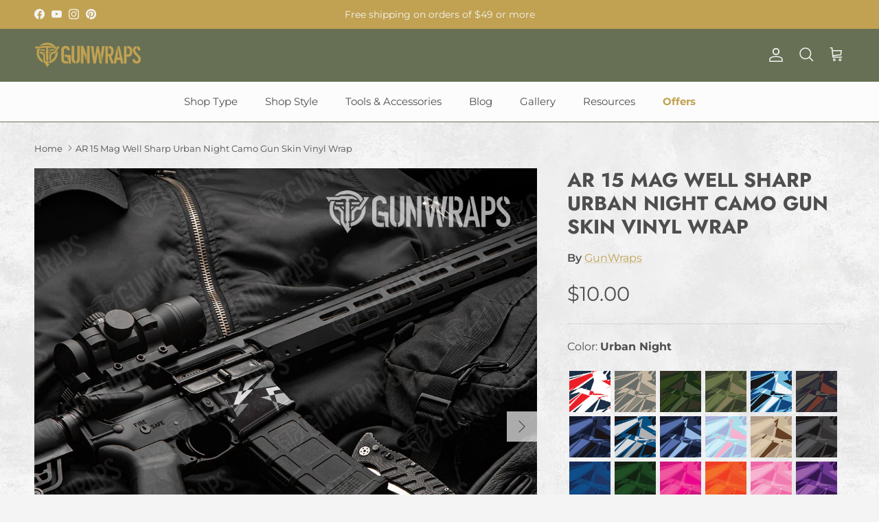

--- FILE ---
content_type: text/html; charset=utf-8
request_url: https://gunwraps.com/products/ar15-mag-well-sharp-urban-night-gun-skin-vinyl-wrap
body_size: 54083
content:
<!doctype html>
<html class="no-js" lang="en" dir="ltr">
<head><meta charset="utf-8">
<meta name="viewport" content="width=device-width,initial-scale=1">
<title>Sharp Urban Night Camo Gun Wrap for AR 15 Mag Well &ndash; GunWraps.com</title><link rel="canonical" href="https://gunwraps.com/products/ar15-mag-well-sharp-urban-night-gun-skin-vinyl-wrap"><link rel="icon" href="//gunwraps.com/cdn/shop/files/Gunwraps-Logo-Black-Icon.png?crop=center&height=48&v=1640125832&width=48" type="image/png">
  <link rel="apple-touch-icon" href="//gunwraps.com/cdn/shop/files/Gunwraps-Logo-Black-Icon.png?crop=center&height=180&v=1640125832&width=180"><meta name="description" content="Get the AR 15 Mag Well Sharp Urban Night Camo Gun Skin Vinyl Wrap for top-quality firearm wrapping. Shop now!"><meta property="og:site_name" content="GunWraps.com">
<meta property="og:url" content="https://gunwraps.com/products/ar15-mag-well-sharp-urban-night-gun-skin-vinyl-wrap">
<meta property="og:title" content="Sharp Urban Night Camo Gun Wrap for AR 15 Mag Well">
<meta property="og:type" content="product">
<meta property="og:description" content="Get the AR 15 Mag Well Sharp Urban Night Camo Gun Skin Vinyl Wrap for top-quality firearm wrapping. Shop now!"><meta property="og:image" content="http://gunwraps.com/cdn/shop/products/AR-15_Sharp_Urban-Night_c1ccbb29-b4a9-4f2f-ad41-fdc18d9940d9.jpg?crop=center&height=1200&v=1670612930&width=1200">
  <meta property="og:image:secure_url" content="https://gunwraps.com/cdn/shop/products/AR-15_Sharp_Urban-Night_c1ccbb29-b4a9-4f2f-ad41-fdc18d9940d9.jpg?crop=center&height=1200&v=1670612930&width=1200">
  <meta property="og:image:width" content="1000">
  <meta property="og:image:height" content="1000"><meta property="og:price:amount" content="10.00">
  <meta property="og:price:currency" content="USD"><meta name="twitter:card" content="summary_large_image">
<meta name="twitter:title" content="Sharp Urban Night Camo Gun Wrap for AR 15 Mag Well">
<meta name="twitter:description" content="Get the AR 15 Mag Well Sharp Urban Night Camo Gun Skin Vinyl Wrap for top-quality firearm wrapping. Shop now!">
<style>@font-face {
  font-family: Montserrat;
  font-weight: 400;
  font-style: normal;
  font-display: fallback;
  src: url("//gunwraps.com/cdn/fonts/montserrat/montserrat_n4.81949fa0ac9fd2021e16436151e8eaa539321637.woff2") format("woff2"),
       url("//gunwraps.com/cdn/fonts/montserrat/montserrat_n4.a6c632ca7b62da89c3594789ba828388aac693fe.woff") format("woff");
}
@font-face {
  font-family: Montserrat;
  font-weight: 700;
  font-style: normal;
  font-display: fallback;
  src: url("//gunwraps.com/cdn/fonts/montserrat/montserrat_n7.3c434e22befd5c18a6b4afadb1e3d77c128c7939.woff2") format("woff2"),
       url("//gunwraps.com/cdn/fonts/montserrat/montserrat_n7.5d9fa6e2cae713c8fb539a9876489d86207fe957.woff") format("woff");
}
@font-face {
  font-family: Montserrat;
  font-weight: 500;
  font-style: normal;
  font-display: fallback;
  src: url("//gunwraps.com/cdn/fonts/montserrat/montserrat_n5.07ef3781d9c78c8b93c98419da7ad4fbeebb6635.woff2") format("woff2"),
       url("//gunwraps.com/cdn/fonts/montserrat/montserrat_n5.adf9b4bd8b0e4f55a0b203cdd84512667e0d5e4d.woff") format("woff");
}
@font-face {
  font-family: Montserrat;
  font-weight: 400;
  font-style: italic;
  font-display: fallback;
  src: url("//gunwraps.com/cdn/fonts/montserrat/montserrat_i4.5a4ea298b4789e064f62a29aafc18d41f09ae59b.woff2") format("woff2"),
       url("//gunwraps.com/cdn/fonts/montserrat/montserrat_i4.072b5869c5e0ed5b9d2021e4c2af132e16681ad2.woff") format("woff");
}
@font-face {
  font-family: Montserrat;
  font-weight: 700;
  font-style: italic;
  font-display: fallback;
  src: url("//gunwraps.com/cdn/fonts/montserrat/montserrat_i7.a0d4a463df4f146567d871890ffb3c80408e7732.woff2") format("woff2"),
       url("//gunwraps.com/cdn/fonts/montserrat/montserrat_i7.f6ec9f2a0681acc6f8152c40921d2a4d2e1a2c78.woff") format("woff");
}
@font-face {
  font-family: Jost;
  font-weight: 700;
  font-style: normal;
  font-display: fallback;
  src: url("//gunwraps.com/cdn/fonts/jost/jost_n7.921dc18c13fa0b0c94c5e2517ffe06139c3615a3.woff2") format("woff2"),
       url("//gunwraps.com/cdn/fonts/jost/jost_n7.cbfc16c98c1e195f46c536e775e4e959c5f2f22b.woff") format("woff");
}
@font-face {
  font-family: Montserrat;
  font-weight: 400;
  font-style: normal;
  font-display: fallback;
  src: url("//gunwraps.com/cdn/fonts/montserrat/montserrat_n4.81949fa0ac9fd2021e16436151e8eaa539321637.woff2") format("woff2"),
       url("//gunwraps.com/cdn/fonts/montserrat/montserrat_n4.a6c632ca7b62da89c3594789ba828388aac693fe.woff") format("woff");
}
@font-face {
  font-family: Montserrat;
  font-weight: 400;
  font-style: normal;
  font-display: fallback;
  src: url("//gunwraps.com/cdn/fonts/montserrat/montserrat_n4.81949fa0ac9fd2021e16436151e8eaa539321637.woff2") format("woff2"),
       url("//gunwraps.com/cdn/fonts/montserrat/montserrat_n4.a6c632ca7b62da89c3594789ba828388aac693fe.woff") format("woff");
}
@font-face {
  font-family: Montserrat;
  font-weight: 600;
  font-style: normal;
  font-display: fallback;
  src: url("//gunwraps.com/cdn/fonts/montserrat/montserrat_n6.1326b3e84230700ef15b3a29fb520639977513e0.woff2") format("woff2"),
       url("//gunwraps.com/cdn/fonts/montserrat/montserrat_n6.652f051080eb14192330daceed8cd53dfdc5ead9.woff") format("woff");
}
:root {
  --page-container-width:          1600px;
  --reading-container-width:       720px;
  --divider-opacity:               0.14;
  --gutter-large:                  30px;
  --gutter-desktop:                20px;
  --gutter-mobile:                 16px;
  --section-padding:               50px;
  --larger-section-padding:        80px;
  --larger-section-padding-mobile: 60px;
  --largest-section-padding:       110px;
  --aos-animate-duration:          0.6s;

  --base-font-family:              Montserrat, sans-serif;
  --base-font-weight:              400;
  --base-font-style:               normal;
  --heading-font-family:           Jost, sans-serif;
  --heading-font-weight:           700;
  --heading-font-style:            normal;
  --heading-font-letter-spacing:   normal;
  --logo-font-family:              Montserrat, sans-serif;
  --logo-font-weight:              400;
  --logo-font-style:               normal;
  --nav-font-family:               Montserrat, sans-serif;
  --nav-font-weight:               400;
  --nav-font-style:                normal;

  --base-text-size:16px;
  --base-line-height:              1.6;
  --input-text-size:16px;
  --smaller-text-size-1:13px;
  --smaller-text-size-2:14px;
  --smaller-text-size-3:13px;
  --smaller-text-size-4:12px;
  --larger-text-size:44px;
  --super-large-text-size:77px;
  --super-large-mobile-text-size:35px;
  --larger-mobile-text-size:35px;
  --logo-text-size:26px;--btn-letter-spacing: 0.08em;
    --btn-text-transform: uppercase;
    --button-text-size: 14px;
    --quickbuy-button-text-size: 13;
    --small-feature-link-font-size: 0.75em;
    --input-btn-padding-top: 1.2em;
    --input-btn-padding-bottom: 1.2em;--heading-text-transform:uppercase;
  --nav-text-size:                      15px;
  --mobile-menu-font-weight:            600;

  --body-bg-color:                      244 244 244;
  --bg-color:                           244 244 244;
  --body-text-color:                    78 78 78;
  --text-color:                         78 78 78;

  --header-text-col:                    #f4f4f4;--header-text-hover-col:             var(--header-text-col);--header-bg-col:                     #677054;
  --heading-color:                     78 78 78;
  --body-heading-color:                78 78 78;
  --heading-divider-col:               #677054;

  --logo-col:                          #4e4e4e;
  --main-nav-bg:                       #fcfcfc;
  --main-nav-link-col:                 #4e4e4e;
  --main-nav-link-hover-col:           #c1a252;
  --main-nav-link-featured-col:        #c1a252;

  --link-color:                        193 162 82;
  --body-link-color:                   193 162 82;

  --btn-bg-color:                        193 162 82;
  --btn-bg-hover-color:                  152 120 37;
  --btn-border-color:                    193 162 82;
  --btn-border-hover-color:              152 120 37;
  --btn-text-color:                      252 252 252;
  --btn-text-hover-color:                252 252 252;--btn-alt-bg-color:                    193 162 82;
  --btn-alt-text-color:                  252 252 252;
  --btn-alt-border-color:                252 252 252;
  --btn-alt-border-hover-color:          252 252 252;--btn-ter-bg-color:                    224 224 224;
  --btn-ter-text-color:                  27 27 27;
  --btn-ter-bg-hover-color:              193 162 82;
  --btn-ter-text-hover-color:            252 252 252;--btn-border-radius: 0;
    --btn-inspired-border-radius: 0;--color-scheme-default:                             #f4f4f4;
  --color-scheme-default-color:                       244 244 244;
  --color-scheme-default-text-color:                  78 78 78;
  --color-scheme-default-head-color:                  78 78 78;
  --color-scheme-default-link-color:                  193 162 82;
  --color-scheme-default-btn-text-color:              252 252 252;
  --color-scheme-default-btn-text-hover-color:        252 252 252;
  --color-scheme-default-btn-bg-color:                193 162 82;
  --color-scheme-default-btn-bg-hover-color:          152 120 37;
  --color-scheme-default-btn-border-color:            193 162 82;
  --color-scheme-default-btn-border-hover-color:      152 120 37;
  --color-scheme-default-btn-alt-text-color:          252 252 252;
  --color-scheme-default-btn-alt-bg-color:            193 162 82;
  --color-scheme-default-btn-alt-border-color:        252 252 252;
  --color-scheme-default-btn-alt-border-hover-color:  252 252 252;

  --color-scheme-1:                             #c1a252;
  --color-scheme-1-color:                       193 162 82;
  --color-scheme-1-text-color:                  252 252 252;
  --color-scheme-1-head-color:                  244 244 244;
  --color-scheme-1-link-color:                  226 226 226;
  --color-scheme-1-btn-text-color:              252 252 252;
  --color-scheme-1-btn-text-hover-color:        252 252 252;
  --color-scheme-1-btn-bg-color:                41 41 41;
  --color-scheme-1-btn-bg-hover-color:          78 78 78;
  --color-scheme-1-btn-border-color:            41 41 41;
  --color-scheme-1-btn-border-hover-color:      78 78 78;
  --color-scheme-1-btn-alt-text-color:          78 78 78;
  --color-scheme-1-btn-alt-bg-color:            252 252 252;
  --color-scheme-1-btn-alt-border-color:        78 78 78;
  --color-scheme-1-btn-alt-border-hover-color:  78 78 78;

  --color-scheme-2:                             #fcfcfc;
  --color-scheme-2-color:                       252 252 252;
  --color-scheme-2-text-color:                  92 92 92;
  --color-scheme-2-head-color:                  78 78 78;
  --color-scheme-2-link-color:                  193 100 82;
  --color-scheme-2-btn-text-color:              252 252 252;
  --color-scheme-2-btn-text-hover-color:        252 252 252;
  --color-scheme-2-btn-bg-color:                41 41 41;
  --color-scheme-2-btn-bg-hover-color:          78 78 78;
  --color-scheme-2-btn-border-color:            41 41 41;
  --color-scheme-2-btn-border-hover-color:      78 78 78;
  --color-scheme-2-btn-alt-text-color:          78 78 78;
  --color-scheme-2-btn-alt-bg-color:            252 252 252;
  --color-scheme-2-btn-alt-border-color:        78 78 78;
  --color-scheme-2-btn-alt-border-hover-color:  78 78 78;

  /* Shop Pay payment terms */
  --payment-terms-background-color:    #f4f4f4;--quickbuy-bg: 244 244 244;--body-input-background-color:       rgb(var(--body-bg-color));
  --input-background-color:            rgb(var(--body-bg-color));
  --body-input-text-color:             var(--body-text-color);
  --input-text-color:                  var(--body-text-color);
  --body-input-border-color:           rgb(203, 203, 203);
  --input-border-color:                rgb(203, 203, 203);
  --input-border-color-hover:          rgb(153, 153, 153);
  --input-border-color-active:         rgb(78, 78, 78);

  --swatch-cross-svg:                  url("data:image/svg+xml,%3Csvg xmlns='http://www.w3.org/2000/svg' width='240' height='240' viewBox='0 0 24 24' fill='none' stroke='rgb(203, 203, 203)' stroke-width='0.09' preserveAspectRatio='none' %3E%3Cline x1='24' y1='0' x2='0' y2='24'%3E%3C/line%3E%3C/svg%3E");
  --swatch-cross-hover:                url("data:image/svg+xml,%3Csvg xmlns='http://www.w3.org/2000/svg' width='240' height='240' viewBox='0 0 24 24' fill='none' stroke='rgb(153, 153, 153)' stroke-width='0.09' preserveAspectRatio='none' %3E%3Cline x1='24' y1='0' x2='0' y2='24'%3E%3C/line%3E%3C/svg%3E");
  --swatch-cross-active:               url("data:image/svg+xml,%3Csvg xmlns='http://www.w3.org/2000/svg' width='240' height='240' viewBox='0 0 24 24' fill='none' stroke='rgb(78, 78, 78)' stroke-width='0.09' preserveAspectRatio='none' %3E%3Cline x1='24' y1='0' x2='0' y2='24'%3E%3C/line%3E%3C/svg%3E");

  --footer-divider-col:                #fcfcfc;
  --footer-text-col:                   252 252 252;
  --footer-heading-col:                193 162 82;
  --footer-bg-col:                     41 41 41;--product-label-overlay-justify: flex-start;--product-label-overlay-align: flex-start;--product-label-overlay-reduction-text:   #fcfcfc;
  --product-label-overlay-reduction-bg:     #c20000;
  --product-label-overlay-reduction-text-weight: 600;
  --product-label-overlay-stock-text:       #fcfcfc;
  --product-label-overlay-stock-bg:         #09728c;
  --product-label-overlay-new-text:         #fcfcfc;
  --product-label-overlay-new-bg:           #c16452;
  --product-label-overlay-meta-text:        #fcfcfc;
  --product-label-overlay-meta-bg:          #bd2585;
  --product-label-sale-text:                #c20000;
  --product-label-sold-text:                #4e4e4e;
  --product-label-preorder-text:            #3ea36a;

  --product-block-crop-align:               center;

  
  --product-block-price-align:              flex-start;
  --product-block-price-item-margin-start:  initial;
  --product-block-price-item-margin-end:    .5rem;
  

  

  --collection-block-image-position:   center center;

  --swatch-picker-image-size:          40px;
  --swatch-crop-align:                 center center;

  --image-overlay-text-color:          252 252 252;--image-overlay-bg:                  rgba(41, 41, 41, 0.55);
  --image-overlay-shadow-start:        rgb(0 0 0 / 0.16);
  --image-overlay-box-opacity:         0.88;--product-inventory-ok-box-color:            #fcfcfc;
  --product-inventory-ok-text-color:           #108043;
  --product-inventory-ok-icon-box-fill-color:  #fff;
  --product-inventory-low-box-color:           #fcf1cd;
  --product-inventory-low-text-color:          #dd9a1a;
  --product-inventory-low-icon-box-fill-color: #fff;
  --product-inventory-low-text-color-channels: 16, 128, 67;
  --product-inventory-ok-text-color-channels:  221, 154, 26;

  --rating-star-color: 193 162 82;--overlay-align-left: start;
    --overlay-align-right: end;}html[dir=rtl] {
  --overlay-right-text-m-left: 0;
  --overlay-right-text-m-right: auto;
  --overlay-left-shadow-left-left: 15%;
  --overlay-left-shadow-left-right: -50%;
  --overlay-left-shadow-right-left: -85%;
  --overlay-left-shadow-right-right: 0;
}.image-overlay--bg-box .text-overlay .text-overlay__text {
    --image-overlay-box-bg: 244 244 244;
    --heading-color: var(--body-heading-color);
    --text-color: var(--body-text-color);
    --link-color: var(--body-link-color);
  }::selection {
    background: rgb(var(--body-heading-color));
    color: rgb(var(--body-bg-color));
  }
  ::-moz-selection {
    background: rgb(var(--body-heading-color));
    color: rgb(var(--body-bg-color));
  }body {
  background: rgb(var(--body-bg-color)) url('//gunwraps.com/cdn/shop/files/istockphoto-1129391856-612x612_3.jpg?v=1744295256&width=2048') repeat;
}.navigation .h1 {
  color: inherit !important;
}.use-color-scheme--default {
  --product-label-sale-text:           #c20000;
  --product-label-sold-text:           #4e4e4e;
  --product-label-preorder-text:       #3ea36a;
  --input-background-color:            rgb(var(--body-bg-color));
  --input-text-color:                  var(--body-input-text-color);
  --input-border-color:                rgb(203, 203, 203);
  --input-border-color-hover:          rgb(153, 153, 153);
  --input-border-color-active:         rgb(78, 78, 78);
}.use-color-scheme--1 {
  --product-label-sale-text:           currentColor;
  --product-label-sold-text:           currentColor;
  --product-label-preorder-text:       currentColor;
  --input-background-color:            transparent;
  --input-text-color:                  252 252 252;
  --input-border-color:                rgb(211, 189, 133);
  --input-border-color-hover:          rgb(225, 212, 176);
  --input-border-color-active:         rgb(252, 252, 252);
}</style>

  <link href="//gunwraps.com/cdn/shop/t/53/assets/main.css?v=59812818702299870031761082239" rel="stylesheet" type="text/css" media="all" />
<link rel="preload" as="font" href="//gunwraps.com/cdn/fonts/montserrat/montserrat_n4.81949fa0ac9fd2021e16436151e8eaa539321637.woff2" type="font/woff2" crossorigin><link rel="preload" as="font" href="//gunwraps.com/cdn/fonts/jost/jost_n7.921dc18c13fa0b0c94c5e2517ffe06139c3615a3.woff2" type="font/woff2" crossorigin><script>
    document.documentElement.className = document.documentElement.className.replace('no-js', 'js');

    window.theme = {
      info: {
        name: 'Symmetry',
        version: '8.1.0'
      },
      device: {
        hasTouch: window.matchMedia('(any-pointer: coarse)').matches,
        hasHover: window.matchMedia('(hover: hover)').matches
      },
      mediaQueries: {
        md: '(min-width: 768px)',
        productMediaCarouselBreak: '(min-width: 1041px)'
      },
      routes: {
        base: 'https://gunwraps.com',
        cart: '/cart',
        cartAdd: '/cart/add.js',
        cartUpdate: '/cart/update.js',
        predictiveSearch: '/search/suggest'
      },
      strings: {
        cartTermsConfirmation: "You must agree to the terms and conditions before continuing.",
        cartItemsQuantityError: "You can only add [QUANTITY] of this item to your cart.",
        generalSearchViewAll: "View all search results",
        noStock: "Sold out",
        noVariant: "Unavailable",
        productsProductChooseA: "Choose a",
        generalSearchPages: "Pages",
        generalSearchNoResultsWithoutTerms: "Sorry, we couldnʼt find any results",
        shippingCalculator: {
          singleRate: "There is one shipping rate for this destination:",
          multipleRates: "There are multiple shipping rates for this destination:",
          noRates: "We do not ship to this destination."
        },
        regularPrice: "Regular price",
        salePrice: "Sale price"
      },
      settings: {
        moneyWithCurrencyFormat: "${{amount}} USD",
        cartType: "drawer",
        afterAddToCart: "notification",
        quickbuyStyle: "button",
        externalLinksNewTab: true,
        internalLinksSmoothScroll: true
      }
    }

    theme.inlineNavigationCheck = function() {
      var pageHeader = document.querySelector('.pageheader'),
          inlineNavContainer = pageHeader.querySelector('.logo-area__left__inner'),
          inlineNav = inlineNavContainer.querySelector('.navigation--left');
      if (inlineNav && getComputedStyle(inlineNav).display != 'none') {
        var inlineMenuCentered = document.querySelector('.pageheader--layout-inline-menu-center'),
            logoContainer = document.querySelector('.logo-area__middle__inner');
        if(inlineMenuCentered) {
          var rightWidth = document.querySelector('.logo-area__right__inner').clientWidth,
              middleWidth = logoContainer.clientWidth,
              logoArea = document.querySelector('.logo-area'),
              computedLogoAreaStyle = getComputedStyle(logoArea),
              logoAreaInnerWidth = logoArea.clientWidth - Math.ceil(parseFloat(computedLogoAreaStyle.paddingLeft)) - Math.ceil(parseFloat(computedLogoAreaStyle.paddingRight)),
              availableNavWidth = logoAreaInnerWidth - Math.max(rightWidth, middleWidth) * 2 - 40;
          inlineNavContainer.style.maxWidth = availableNavWidth + 'px';
        }

        var firstInlineNavLink = inlineNav.querySelector('.navigation__item:first-child'),
            lastInlineNavLink = inlineNav.querySelector('.navigation__item:last-child');
        if (lastInlineNavLink) {
          var inlineNavWidth = null;
          if(document.querySelector('html[dir=rtl]')) {
            inlineNavWidth = firstInlineNavLink.offsetLeft - lastInlineNavLink.offsetLeft + firstInlineNavLink.offsetWidth;
          } else {
            inlineNavWidth = lastInlineNavLink.offsetLeft - firstInlineNavLink.offsetLeft + lastInlineNavLink.offsetWidth;
          }
          if (inlineNavContainer.offsetWidth >= inlineNavWidth) {
            pageHeader.classList.add('pageheader--layout-inline-permitted');
            var tallLogo = logoContainer.clientHeight > lastInlineNavLink.clientHeight + 20;
            if (tallLogo) {
              inlineNav.classList.add('navigation--tight-underline');
            } else {
              inlineNav.classList.remove('navigation--tight-underline');
            }
          } else {
            pageHeader.classList.remove('pageheader--layout-inline-permitted');
          }
        }
      }
    };

    theme.setInitialHeaderHeightProperty = () => {
      const section = document.querySelector('.section-header');
      if (section) {
        document.documentElement.style.setProperty('--theme-header-height', Math.ceil(section.clientHeight) + 'px');
      }
    };
  </script>

  <script src="//gunwraps.com/cdn/shop/t/53/assets/main.js?v=117527606522457621901761082239" defer></script>
    <script src="//gunwraps.com/cdn/shop/t/53/assets/animate-on-scroll.js?v=15249566486942820451761082239" defer></script>
    <link href="//gunwraps.com/cdn/shop/t/53/assets/animate-on-scroll.css?v=135962721104954213331761082239" rel="stylesheet" type="text/css" media="all" />
  

  <script>window.performance && window.performance.mark && window.performance.mark('shopify.content_for_header.start');</script><meta name="google-site-verification" content="x20eoCYBUgdR42lasPkeYgVTTK0cDTI-XNVeoEZDafI">
<meta name="facebook-domain-verification" content="21jeiypqm75yttrn2t87m7cojmibvb">
<meta id="shopify-digital-wallet" name="shopify-digital-wallet" content="/55011770402/digital_wallets/dialog">
<meta name="shopify-checkout-api-token" content="1af1758c7c306ed2a2af5f3f8d81dd26">
<meta id="in-context-paypal-metadata" data-shop-id="55011770402" data-venmo-supported="true" data-environment="production" data-locale="en_US" data-paypal-v4="true" data-currency="USD">
<link rel="alternate" type="application/json+oembed" href="https://gunwraps.com/products/ar15-mag-well-sharp-urban-night-gun-skin-vinyl-wrap.oembed">
<script async="async" src="/checkouts/internal/preloads.js?locale=en-US"></script>
<link rel="preconnect" href="https://shop.app" crossorigin="anonymous">
<script async="async" src="https://shop.app/checkouts/internal/preloads.js?locale=en-US&shop_id=55011770402" crossorigin="anonymous"></script>
<script id="apple-pay-shop-capabilities" type="application/json">{"shopId":55011770402,"countryCode":"US","currencyCode":"USD","merchantCapabilities":["supports3DS"],"merchantId":"gid:\/\/shopify\/Shop\/55011770402","merchantName":"GunWraps.com","requiredBillingContactFields":["postalAddress","email","phone"],"requiredShippingContactFields":["postalAddress","email","phone"],"shippingType":"shipping","supportedNetworks":["visa","masterCard","amex","discover","elo","jcb"],"total":{"type":"pending","label":"GunWraps.com","amount":"1.00"},"shopifyPaymentsEnabled":true,"supportsSubscriptions":true}</script>
<script id="shopify-features" type="application/json">{"accessToken":"1af1758c7c306ed2a2af5f3f8d81dd26","betas":["rich-media-storefront-analytics"],"domain":"gunwraps.com","predictiveSearch":true,"shopId":55011770402,"locale":"en"}</script>
<script>var Shopify = Shopify || {};
Shopify.shop = "wrapguns.myshopify.com";
Shopify.locale = "en";
Shopify.currency = {"active":"USD","rate":"1.0"};
Shopify.country = "US";
Shopify.theme = {"name":"Symmetry 10\/21\/25","id":179168215074,"schema_name":"Symmetry","schema_version":"8.1.0","theme_store_id":568,"role":"main"};
Shopify.theme.handle = "null";
Shopify.theme.style = {"id":null,"handle":null};
Shopify.cdnHost = "gunwraps.com/cdn";
Shopify.routes = Shopify.routes || {};
Shopify.routes.root = "/";</script>
<script type="module">!function(o){(o.Shopify=o.Shopify||{}).modules=!0}(window);</script>
<script>!function(o){function n(){var o=[];function n(){o.push(Array.prototype.slice.apply(arguments))}return n.q=o,n}var t=o.Shopify=o.Shopify||{};t.loadFeatures=n(),t.autoloadFeatures=n()}(window);</script>
<script>
  window.ShopifyPay = window.ShopifyPay || {};
  window.ShopifyPay.apiHost = "shop.app\/pay";
  window.ShopifyPay.redirectState = null;
</script>
<script id="shop-js-analytics" type="application/json">{"pageType":"product"}</script>
<script defer="defer" async type="module" src="//gunwraps.com/cdn/shopifycloud/shop-js/modules/v2/client.init-shop-cart-sync_D0dqhulL.en.esm.js"></script>
<script defer="defer" async type="module" src="//gunwraps.com/cdn/shopifycloud/shop-js/modules/v2/chunk.common_CpVO7qML.esm.js"></script>
<script type="module">
  await import("//gunwraps.com/cdn/shopifycloud/shop-js/modules/v2/client.init-shop-cart-sync_D0dqhulL.en.esm.js");
await import("//gunwraps.com/cdn/shopifycloud/shop-js/modules/v2/chunk.common_CpVO7qML.esm.js");

  window.Shopify.SignInWithShop?.initShopCartSync?.({"fedCMEnabled":true,"windoidEnabled":true});

</script>
<script>
  window.Shopify = window.Shopify || {};
  if (!window.Shopify.featureAssets) window.Shopify.featureAssets = {};
  window.Shopify.featureAssets['shop-js'] = {"shop-cart-sync":["modules/v2/client.shop-cart-sync_D9bwt38V.en.esm.js","modules/v2/chunk.common_CpVO7qML.esm.js"],"init-fed-cm":["modules/v2/client.init-fed-cm_BJ8NPuHe.en.esm.js","modules/v2/chunk.common_CpVO7qML.esm.js"],"init-shop-email-lookup-coordinator":["modules/v2/client.init-shop-email-lookup-coordinator_pVrP2-kG.en.esm.js","modules/v2/chunk.common_CpVO7qML.esm.js"],"shop-cash-offers":["modules/v2/client.shop-cash-offers_CNh7FWN-.en.esm.js","modules/v2/chunk.common_CpVO7qML.esm.js","modules/v2/chunk.modal_DKF6x0Jh.esm.js"],"init-shop-cart-sync":["modules/v2/client.init-shop-cart-sync_D0dqhulL.en.esm.js","modules/v2/chunk.common_CpVO7qML.esm.js"],"init-windoid":["modules/v2/client.init-windoid_DaoAelzT.en.esm.js","modules/v2/chunk.common_CpVO7qML.esm.js"],"shop-toast-manager":["modules/v2/client.shop-toast-manager_1DND8Tac.en.esm.js","modules/v2/chunk.common_CpVO7qML.esm.js"],"pay-button":["modules/v2/client.pay-button_CFeQi1r6.en.esm.js","modules/v2/chunk.common_CpVO7qML.esm.js"],"shop-button":["modules/v2/client.shop-button_Ca94MDdQ.en.esm.js","modules/v2/chunk.common_CpVO7qML.esm.js"],"shop-login-button":["modules/v2/client.shop-login-button_DPYNfp1Z.en.esm.js","modules/v2/chunk.common_CpVO7qML.esm.js","modules/v2/chunk.modal_DKF6x0Jh.esm.js"],"avatar":["modules/v2/client.avatar_BTnouDA3.en.esm.js"],"shop-follow-button":["modules/v2/client.shop-follow-button_BMKh4nJE.en.esm.js","modules/v2/chunk.common_CpVO7qML.esm.js","modules/v2/chunk.modal_DKF6x0Jh.esm.js"],"init-customer-accounts-sign-up":["modules/v2/client.init-customer-accounts-sign-up_CJXi5kRN.en.esm.js","modules/v2/client.shop-login-button_DPYNfp1Z.en.esm.js","modules/v2/chunk.common_CpVO7qML.esm.js","modules/v2/chunk.modal_DKF6x0Jh.esm.js"],"init-shop-for-new-customer-accounts":["modules/v2/client.init-shop-for-new-customer-accounts_BoBxkgWu.en.esm.js","modules/v2/client.shop-login-button_DPYNfp1Z.en.esm.js","modules/v2/chunk.common_CpVO7qML.esm.js","modules/v2/chunk.modal_DKF6x0Jh.esm.js"],"init-customer-accounts":["modules/v2/client.init-customer-accounts_DCuDTzpR.en.esm.js","modules/v2/client.shop-login-button_DPYNfp1Z.en.esm.js","modules/v2/chunk.common_CpVO7qML.esm.js","modules/v2/chunk.modal_DKF6x0Jh.esm.js"],"checkout-modal":["modules/v2/client.checkout-modal_U_3e4VxF.en.esm.js","modules/v2/chunk.common_CpVO7qML.esm.js","modules/v2/chunk.modal_DKF6x0Jh.esm.js"],"lead-capture":["modules/v2/client.lead-capture_DEgn0Z8u.en.esm.js","modules/v2/chunk.common_CpVO7qML.esm.js","modules/v2/chunk.modal_DKF6x0Jh.esm.js"],"shop-login":["modules/v2/client.shop-login_CoM5QKZ_.en.esm.js","modules/v2/chunk.common_CpVO7qML.esm.js","modules/v2/chunk.modal_DKF6x0Jh.esm.js"],"payment-terms":["modules/v2/client.payment-terms_BmrqWn8r.en.esm.js","modules/v2/chunk.common_CpVO7qML.esm.js","modules/v2/chunk.modal_DKF6x0Jh.esm.js"]};
</script>
<script>(function() {
  var isLoaded = false;
  function asyncLoad() {
    if (isLoaded) return;
    isLoaded = true;
    var urls = ["https:\/\/id-shop.govx.com\/app\/wrapguns.myshopify.com\/govx.js?shop=wrapguns.myshopify.com"];
    for (var i = 0; i < urls.length; i++) {
      var s = document.createElement('script');
      s.type = 'text/javascript';
      s.async = true;
      s.src = urls[i];
      var x = document.getElementsByTagName('script')[0];
      x.parentNode.insertBefore(s, x);
    }
  };
  if(window.attachEvent) {
    window.attachEvent('onload', asyncLoad);
  } else {
    window.addEventListener('load', asyncLoad, false);
  }
})();</script>
<script id="__st">var __st={"a":55011770402,"offset":-18000,"reqid":"2e4b2101-44f5-45df-97b5-a3460df44078-1764340115","pageurl":"gunwraps.com\/products\/ar15-mag-well-sharp-urban-night-gun-skin-vinyl-wrap","u":"725561e60429","p":"product","rtyp":"product","rid":7126387490850};</script>
<script>window.ShopifyPaypalV4VisibilityTracking = true;</script>
<script id="captcha-bootstrap">!function(){'use strict';const t='contact',e='account',n='new_comment',o=[[t,t],['blogs',n],['comments',n],[t,'customer']],c=[[e,'customer_login'],[e,'guest_login'],[e,'recover_customer_password'],[e,'create_customer']],r=t=>t.map((([t,e])=>`form[action*='/${t}']:not([data-nocaptcha='true']) input[name='form_type'][value='${e}']`)).join(','),a=t=>()=>t?[...document.querySelectorAll(t)].map((t=>t.form)):[];function s(){const t=[...o],e=r(t);return a(e)}const i='password',u='form_key',d=['recaptcha-v3-token','g-recaptcha-response','h-captcha-response',i],f=()=>{try{return window.sessionStorage}catch{return}},m='__shopify_v',_=t=>t.elements[u];function p(t,e,n=!1){try{const o=window.sessionStorage,c=JSON.parse(o.getItem(e)),{data:r}=function(t){const{data:e,action:n}=t;return t[m]||n?{data:e,action:n}:{data:t,action:n}}(c);for(const[e,n]of Object.entries(r))t.elements[e]&&(t.elements[e].value=n);n&&o.removeItem(e)}catch(o){console.error('form repopulation failed',{error:o})}}const l='form_type',E='cptcha';function T(t){t.dataset[E]=!0}const w=window,h=w.document,L='Shopify',v='ce_forms',y='captcha';let A=!1;((t,e)=>{const n=(g='f06e6c50-85a8-45c8-87d0-21a2b65856fe',I='https://cdn.shopify.com/shopifycloud/storefront-forms-hcaptcha/ce_storefront_forms_captcha_hcaptcha.v1.5.2.iife.js',D={infoText:'Protected by hCaptcha',privacyText:'Privacy',termsText:'Terms'},(t,e,n)=>{const o=w[L][v],c=o.bindForm;if(c)return c(t,g,e,D).then(n);var r;o.q.push([[t,g,e,D],n]),r=I,A||(h.body.append(Object.assign(h.createElement('script'),{id:'captcha-provider',async:!0,src:r})),A=!0)});var g,I,D;w[L]=w[L]||{},w[L][v]=w[L][v]||{},w[L][v].q=[],w[L][y]=w[L][y]||{},w[L][y].protect=function(t,e){n(t,void 0,e),T(t)},Object.freeze(w[L][y]),function(t,e,n,w,h,L){const[v,y,A,g]=function(t,e,n){const i=e?o:[],u=t?c:[],d=[...i,...u],f=r(d),m=r(i),_=r(d.filter((([t,e])=>n.includes(e))));return[a(f),a(m),a(_),s()]}(w,h,L),I=t=>{const e=t.target;return e instanceof HTMLFormElement?e:e&&e.form},D=t=>v().includes(t);t.addEventListener('submit',(t=>{const e=I(t);if(!e)return;const n=D(e)&&!e.dataset.hcaptchaBound&&!e.dataset.recaptchaBound,o=_(e),c=g().includes(e)&&(!o||!o.value);(n||c)&&t.preventDefault(),c&&!n&&(function(t){try{if(!f())return;!function(t){const e=f();if(!e)return;const n=_(t);if(!n)return;const o=n.value;o&&e.removeItem(o)}(t);const e=Array.from(Array(32),(()=>Math.random().toString(36)[2])).join('');!function(t,e){_(t)||t.append(Object.assign(document.createElement('input'),{type:'hidden',name:u})),t.elements[u].value=e}(t,e),function(t,e){const n=f();if(!n)return;const o=[...t.querySelectorAll(`input[type='${i}']`)].map((({name:t})=>t)),c=[...d,...o],r={};for(const[a,s]of new FormData(t).entries())c.includes(a)||(r[a]=s);n.setItem(e,JSON.stringify({[m]:1,action:t.action,data:r}))}(t,e)}catch(e){console.error('failed to persist form',e)}}(e),e.submit())}));const S=(t,e)=>{t&&!t.dataset[E]&&(n(t,e.some((e=>e===t))),T(t))};for(const o of['focusin','change'])t.addEventListener(o,(t=>{const e=I(t);D(e)&&S(e,y())}));const B=e.get('form_key'),M=e.get(l),P=B&&M;t.addEventListener('DOMContentLoaded',(()=>{const t=y();if(P)for(const e of t)e.elements[l].value===M&&p(e,B);[...new Set([...A(),...v().filter((t=>'true'===t.dataset.shopifyCaptcha))])].forEach((e=>S(e,t)))}))}(h,new URLSearchParams(w.location.search),n,t,e,['guest_login'])})(!0,!0)}();</script>
<script integrity="sha256-52AcMU7V7pcBOXWImdc/TAGTFKeNjmkeM1Pvks/DTgc=" data-source-attribution="shopify.loadfeatures" defer="defer" src="//gunwraps.com/cdn/shopifycloud/storefront/assets/storefront/load_feature-81c60534.js" crossorigin="anonymous"></script>
<script crossorigin="anonymous" defer="defer" src="//gunwraps.com/cdn/shopifycloud/storefront/assets/shopify_pay/storefront-65b4c6d7.js?v=20250812"></script>
<script data-source-attribution="shopify.dynamic_checkout.dynamic.init">var Shopify=Shopify||{};Shopify.PaymentButton=Shopify.PaymentButton||{isStorefrontPortableWallets:!0,init:function(){window.Shopify.PaymentButton.init=function(){};var t=document.createElement("script");t.src="https://gunwraps.com/cdn/shopifycloud/portable-wallets/latest/portable-wallets.en.js",t.type="module",document.head.appendChild(t)}};
</script>
<script data-source-attribution="shopify.dynamic_checkout.buyer_consent">
  function portableWalletsHideBuyerConsent(e){var t=document.getElementById("shopify-buyer-consent"),n=document.getElementById("shopify-subscription-policy-button");t&&n&&(t.classList.add("hidden"),t.setAttribute("aria-hidden","true"),n.removeEventListener("click",e))}function portableWalletsShowBuyerConsent(e){var t=document.getElementById("shopify-buyer-consent"),n=document.getElementById("shopify-subscription-policy-button");t&&n&&(t.classList.remove("hidden"),t.removeAttribute("aria-hidden"),n.addEventListener("click",e))}window.Shopify?.PaymentButton&&(window.Shopify.PaymentButton.hideBuyerConsent=portableWalletsHideBuyerConsent,window.Shopify.PaymentButton.showBuyerConsent=portableWalletsShowBuyerConsent);
</script>
<script data-source-attribution="shopify.dynamic_checkout.cart.bootstrap">document.addEventListener("DOMContentLoaded",(function(){function t(){return document.querySelector("shopify-accelerated-checkout-cart, shopify-accelerated-checkout")}if(t())Shopify.PaymentButton.init();else{new MutationObserver((function(e,n){t()&&(Shopify.PaymentButton.init(),n.disconnect())})).observe(document.body,{childList:!0,subtree:!0})}}));
</script>
<link id="shopify-accelerated-checkout-styles" rel="stylesheet" media="screen" href="https://gunwraps.com/cdn/shopifycloud/portable-wallets/latest/accelerated-checkout-backwards-compat.css" crossorigin="anonymous">
<style id="shopify-accelerated-checkout-cart">
        #shopify-buyer-consent {
  margin-top: 1em;
  display: inline-block;
  width: 100%;
}

#shopify-buyer-consent.hidden {
  display: none;
}

#shopify-subscription-policy-button {
  background: none;
  border: none;
  padding: 0;
  text-decoration: underline;
  font-size: inherit;
  cursor: pointer;
}

#shopify-subscription-policy-button::before {
  box-shadow: none;
}

      </style>
<script id="sections-script" data-sections="related-products,footer" defer="defer" src="//gunwraps.com/cdn/shop/t/53/compiled_assets/scripts.js?14478"></script>
<script>window.performance && window.performance.mark && window.performance.mark('shopify.content_for_header.end');</script>
<!-- CC Custom Head Start --><!-- CC Custom Head End --><!-- BEGIN app block: shopify://apps/seo-on-blog/blocks/avada-seoon-setting/a45c3e67-be9f-4255-a194-b255a24f37c9 --><!-- BEGIN app snippet: avada-seoon-robot --><!-- Avada SEOOn Robot -->





<!-- END app snippet -->
<!-- BEGIN app snippet: avada-seoon-social --><!-- Avada SEOOn Social -->



<!-- END app snippet -->
<!-- BEGIN app snippet: avada-seoon-gsd --><!-- END app snippet -->
<!-- BEGIN app snippet: avada-seoon-custom-css --> <!-- END app snippet -->
<!-- BEGIN app snippet: avada-seoon-faqs-gsd -->
<!-- END app snippet -->
<!-- BEGIN app snippet: avada-seoon-page-tag --><!-- Avada SEOOn Page Tag -->
<!-- BEGIN app snippet: avada-seoon-robot --><!-- Avada SEOOn Robot -->





<!-- END app snippet -->

<link href="//cdn.shopify.com/extensions/019abe0a-cd45-70ed-9ed8-93b823f2ddc6/seoon-blog-102/assets/page-tag.css" rel="stylesheet" type="text/css" media="all" /><!-- END Avada SEOOn Page Tag -->
<!-- END app snippet -->
<!-- BEGIN app snippet: avada-seoon-recipe-gsd -->
<!-- END app snippet -->
<!-- BEGIN app snippet: avada-seoon-protect-content --><!-- Avada SEOOn Protect Content --><!--End Avada SEOOn Protect Content -->
<!-- END app snippet -->
<!-- END app block --><!-- BEGIN app block: shopify://apps/powerful-form-builder/blocks/app-embed/e4bcb1eb-35b2-42e6-bc37-bfe0e1542c9d --><script type="text/javascript" hs-ignore data-cookieconsent="ignore">
  var Globo = Globo || {};
  var globoFormbuilderRecaptchaInit = function(){};
  var globoFormbuilderHcaptchaInit = function(){};
  window.Globo.FormBuilder = window.Globo.FormBuilder || {};
  window.Globo.FormBuilder.shop = {"configuration":{"money_format":"${{amount}}"},"pricing":{"features":{"bulkOrderForm":true,"cartForm":true,"fileUpload":30,"removeCopyright":true,"restrictedEmailDomains":true,"metrics":true}},"settings":{"copyright":"Powered by G: <a href=\"https://apps.shopify.com/form-builder-contact-form\" target=\"_blank\">Form Builder</a>","hideWaterMark":false,"reCaptcha":{"recaptchaType":"v2","siteKey":false,"languageCode":"en"},"hCaptcha":{"siteKey":false},"scrollTop":false,"customCssCode":"","customCssEnabled":false,"additionalColumns":[]},"encryption_form_id":1,"url":"https://form.globo.io/","CDN_URL":"https://dxo9oalx9qc1s.cloudfront.net","app_id":"1783207"};

  if(window.Globo.FormBuilder.shop.settings.customCssEnabled && window.Globo.FormBuilder.shop.settings.customCssCode){
    const customStyle = document.createElement('style');
    customStyle.type = 'text/css';
    customStyle.innerHTML = window.Globo.FormBuilder.shop.settings.customCssCode;
    document.head.appendChild(customStyle);
  }

  window.Globo.FormBuilder.forms = [];
    
      
      
      
      window.Globo.FormBuilder.forms[68425] = {"68425":{"header":{"active":true,"title":"Get Featured","description":"\u003cp\u003e\u003cspan style=\"color: rgb(51, 51, 51); background-color: rgb(255, 255, 255);\"\u003eLet us show off your gun wrap on our website and social media. You may upload multiple files at once.\u003c\/span\u003e\u003c\/p\u003e\u003cp\u003e\u003cbr\u003e\u003c\/p\u003e\u003cp\u003e\u003cspan style=\"color: rgb(51, 51, 51); background-color: rgb(255, 255, 255);\"\u003ePlease use separate forms for different products. Include all fields.\u003c\/span\u003e\u003c\/p\u003e"},"elements":[{"id":"text","type":"text","label":"First Name","placeholder":"","description":"","limitCharacters":false,"characters":100,"hideLabel":false,"keepPositionLabel":false,"required":true,"ifHideLabel":false,"inputIcon":"","columnWidth":50},{"id":"text-5","type":"text","label":"Last Name","placeholder":"","description":"","limitCharacters":false,"characters":100,"hideLabel":false,"keepPositionLabel":false,"required":false,"ifHideLabel":false,"inputIcon":"","columnWidth":50},{"id":"text-3","type":"text","label":"Email Address","placeholder":"","description":"","limitCharacters":false,"characters":100,"hideLabel":false,"keepPositionLabel":false,"required":true,"ifHideLabel":false,"inputIcon":"","columnWidth":100},{"id":"text-6","type":"text","label":"Gun Manufacturer\/Model","placeholder":"","description":"","limitCharacters":false,"characters":100,"hideLabel":false,"keepPositionLabel":false,"required":true,"ifHideLabel":false,"inputIcon":"","columnWidth":100},{"id":"file","type":"file","label":"File","button-text":"Choose file","placeholder":"","allowed-multiple":true,"allowed-extensions":["jpg","jpeg","png","mp4","mov"],"description":"","uploadPending":"File is uploading. Please wait a second...","uploadSuccess":"File uploaded successfully","hideLabel":false,"keepPositionLabel":false,"required":false,"ifHideLabel":false,"inputIcon":"","columnWidth":100},{"id":"text-4","type":"text","label":"Social Media","placeholder":"Include your Instagram handle if you would like to be featured on our page!","description":"","limitCharacters":false,"characters":100,"hideLabel":false,"keepPositionLabel":false,"required":false,"ifHideLabel":false,"inputIcon":"","columnWidth":100},{"id":"textarea","type":"textarea","label":"Please review your purchase","placeholder":"We Want to Hear from You!","description":"","limitCharacters":false,"characters":100,"hideLabel":false,"keepPositionLabel":false,"required":false,"ifHideLabel":false,"columnWidth":100},{"id":"rating-star","type":"rating-star","label":"Leave Your Rating!","description":"","hideLabel":false,"keepPositionLabel":false,"required":false,"ifHideLabel":false,"columnWidth":50}],"add-elements":null,"footer":{"description":"","previousText":"Previous","nextText":"Next","submitText":"Submit","resetButton":false,"resetButtonText":"Reset","submitFullWidth":false,"submitAlignment":"center"},"mail":{"admin":null,"customer":{"enable":false,"emailType":"elementEmail","selectEmail":"onlyEmail","emailId":false,"emailConditional":false,"note":"Thanks for submitting","toggle-variables":"\u003ctable class=\"header row\" style=\"width: 100%; border-spacing: 0; border-collapse: collapse; margin: 40px 0 20px;\"\u003e\n\u003ctbody\u003e\n\u003ctr\u003e\n\u003ctd class=\"header__cell\" style=\"font-family: -apple-system, BlinkMacSystemFont, Roboto, Oxygen, Ubuntu, Cantarell, Fira Sans, Droid Sans, Helvetica Neue, sans-serif;\"\u003e\u003ccenter\u003e\n\u003ctable class=\"container\" style=\"width: 559px; text-align: left; border-spacing: 0px; border-collapse: collapse; margin: 0px auto;\"\u003e\n\u003ctbody\u003e\n\u003ctr\u003e\n\u003ctd style=\"font-family: -apple-system, BlinkMacSystemFont, Roboto, Oxygen, Ubuntu, Cantarell, 'Fira Sans', 'Droid Sans', 'Helvetica Neue', sans-serif; width: 544.219px;\"\u003e\n\u003ctable class=\"row\" style=\"width: 100%; border-spacing: 0; border-collapse: collapse;\"\u003e\n\u003ctbody\u003e\n\u003ctr\u003e\n\u003ctd class=\"shop-name__cell\" style=\"font-family: -apple-system, BlinkMacSystemFont, Roboto, Oxygen, Ubuntu, Cantarell, Fira Sans, Droid Sans, Helvetica Neue, sans-serif;\"\u003e\n\u003ch1 class=\"shop-name__text\" style=\"font-weight: normal; font-size: 30px; color: #333; margin: 0;\"\u003e\u003ca class=\"shop_name\" target=\"_blank\" rel=\"noopener\"\u003eShop\u003c\/a\u003e\u003c\/h1\u003e\n\u003c\/td\u003e\n\u003ctd class=\"order-number__cell\" style=\"font-family: -apple-system, BlinkMacSystemFont, Roboto, Oxygen, Ubuntu, Cantarell, Fira Sans, Droid Sans, Helvetica Neue, sans-serif; font-size: 14px; color: #999;\" align=\"right\"\u003e\u0026nbsp;\u003c\/td\u003e\n\u003c\/tr\u003e\n\u003c\/tbody\u003e\n\u003c\/table\u003e\n\u003c\/td\u003e\n\u003c\/tr\u003e\n\u003c\/tbody\u003e\n\u003c\/table\u003e\n\u003c\/center\u003e\u003c\/td\u003e\n\u003c\/tr\u003e\n\u003c\/tbody\u003e\n\u003c\/table\u003e\n\u003ctable class=\"row content\" style=\"width: 100%; border-spacing: 0; border-collapse: collapse;\"\u003e\n\u003ctbody\u003e\n\u003ctr\u003e\n\u003ctd class=\"content__cell\" style=\"font-family: -apple-system, BlinkMacSystemFont, Roboto, Oxygen, Ubuntu, Cantarell, Fira Sans, Droid Sans, Helvetica Neue, sans-serif; padding-bottom: 40px;\"\u003e\u003ccenter\u003e\n\u003ctable class=\"container\" style=\"width: 560px; text-align: left; border-spacing: 0; border-collapse: collapse; margin: 0 auto;\"\u003e\n\u003ctbody\u003e\n\u003ctr\u003e\n\u003ctd style=\"font-family: -apple-system, BlinkMacSystemFont, Roboto, Oxygen, Ubuntu, Cantarell, Fira Sans, Droid Sans, Helvetica Neue, sans-serif;\"\u003e\n\u003ch2 class=\"quote-heading\" style=\"font-weight: normal; font-size: 24px; margin: 0 0 10px;\"\u003eThanks for your submission\u003c\/h2\u003e\n\u003cp class=\"quote-heading-message\"\u003eHi, we are getting your submission. We will get back to you shortly.\u003c\/p\u003e\n\u003c\/td\u003e\n\u003c\/tr\u003e\n\u003c\/tbody\u003e\n\u003c\/table\u003e\n\u003ctable class=\"row section\" style=\"width: 100%; border-spacing: 0; border-collapse: collapse; border-top-width: 1px; border-top-color: #e5e5e5; border-top-style: solid;\"\u003e\n\u003ctbody\u003e\n\u003ctr\u003e\n\u003ctd class=\"section__cell\" style=\"font-family: -apple-system, BlinkMacSystemFont, Roboto, Oxygen, Ubuntu, Cantarell, Fira Sans, Droid Sans, Helvetica Neue, sans-serif; padding: 40px 0;\"\u003e\u003ccenter\u003e\n\u003ctable class=\"container\" style=\"width: 560px; text-align: left; border-spacing: 0; border-collapse: collapse; margin: 0 auto;\"\u003e\n\u003ctbody\u003e\n\u003ctr\u003e\n\u003ctd style=\"font-family: -apple-system, BlinkMacSystemFont, Roboto, Oxygen, Ubuntu, Cantarell, Fira Sans, Droid Sans, Helvetica Neue, sans-serif;\"\u003e\n\u003ch3 class=\"more-information\"\u003eMore information\u003c\/h3\u003e\n\u003cp\u003e{{data}}\u003c\/p\u003e\n\u003c\/td\u003e\n\u003c\/tr\u003e\n\u003c\/tbody\u003e\n\u003c\/table\u003e\n\u003c\/center\u003e\u003c\/td\u003e\n\u003c\/tr\u003e\n\u003c\/tbody\u003e\n\u003c\/table\u003e\n\u003ctable class=\"row footer\" style=\"width: 100%; border-spacing: 0; border-collapse: collapse; border-top-width: 1px; border-top-color: #e5e5e5; border-top-style: solid;\"\u003e\n\u003ctbody\u003e\n\u003ctr\u003e\n\u003ctd class=\"footer__cell\" style=\"font-family: -apple-system, BlinkMacSystemFont, Roboto, Oxygen, Ubuntu, Cantarell, Fira Sans, Droid Sans, Helvetica Neue, sans-serif; padding: 35px 0;\"\u003e\u003ccenter\u003e\n\u003ctable class=\"container\" style=\"width: 560px; text-align: left; border-spacing: 0; border-collapse: collapse; margin: 0 auto;\"\u003e\n\u003ctbody\u003e\n\u003ctr\u003e\n\u003ctd style=\"font-family: -apple-system, BlinkMacSystemFont, Roboto, Oxygen, Ubuntu, Cantarell, Fira Sans, Droid Sans, Helvetica Neue, sans-serif;\"\u003e\n\u003cp class=\"contact\" style=\"text-align: center;\"\u003eIf you have any questions, reply to this email or contact us at \u003ca href=\"mailto:sales@gunwraps.com\"\u003esales@gunwraps.com\u003c\/a\u003e\u003c\/p\u003e\n\u003c\/td\u003e\n\u003c\/tr\u003e\n\u003ctr\u003e\n\u003ctd style=\"font-family: -apple-system, BlinkMacSystemFont, Roboto, Oxygen, Ubuntu, Cantarell, Fira Sans, Droid Sans, Helvetica Neue, sans-serif;\"\u003e\n\u003cp class=\"disclaimer__subtext\" style=\"color: #999; line-height: 150%; font-size: 14px; margin: 0; text-align: center;\"\u003eClick \u003ca href=\"[UNSUBSCRIBEURL]\"\u003ehere\u003c\/a\u003e to unsubscribe\u003c\/p\u003e\n\u003c\/td\u003e\n\u003c\/tr\u003e\n\u003c\/tbody\u003e\n\u003c\/table\u003e\n\u003c\/center\u003e\u003c\/td\u003e\n\u003c\/tr\u003e\n\u003c\/tbody\u003e\n\u003c\/table\u003e\n\u003c\/center\u003e\u003c\/td\u003e\n\u003c\/tr\u003e\n\u003c\/tbody\u003e\n\u003c\/table\u003e","subject":"Thanks for submitting","content":"form.Sidebar Mail Customer Content Default","islimitWidth":false,"maxWidth":"600"}},"appearance":{"layout":"boxed","width":600,"style":"classic","mainColor":"rgba(189,160,82,1)","headingColor":"rgba(103,112,83,1)","labelColor":"#000","descriptionColor":"#6c757d","optionColor":"#000","paragraphColor":"#000","paragraphBackground":"#fff","background":"color","backgroundColor":"#FFF","backgroundImage":"","backgroundImageAlignment":"middle","floatingIcon":"\u003csvg aria-hidden=\"true\" focusable=\"false\" data-prefix=\"far\" data-icon=\"envelope\" class=\"svg-inline--fa fa-envelope fa-w-16\" role=\"img\" xmlns=\"http:\/\/www.w3.org\/2000\/svg\" viewBox=\"0 0 512 512\"\u003e\u003cpath fill=\"currentColor\" d=\"M464 64H48C21.49 64 0 85.49 0 112v288c0 26.51 21.49 48 48 48h416c26.51 0 48-21.49 48-48V112c0-26.51-21.49-48-48-48zm0 48v40.805c-22.422 18.259-58.168 46.651-134.587 106.49-16.841 13.247-50.201 45.072-73.413 44.701-23.208.375-56.579-31.459-73.413-44.701C106.18 199.465 70.425 171.067 48 152.805V112h416zM48 400V214.398c22.914 18.251 55.409 43.862 104.938 82.646 21.857 17.205 60.134 55.186 103.062 54.955 42.717.231 80.509-37.199 103.053-54.947 49.528-38.783 82.032-64.401 104.947-82.653V400H48z\"\u003e\u003c\/path\u003e\u003c\/svg\u003e","floatingText":"","displayOnAllPage":false,"position":"bottom right","formType":"normalForm"},"reCaptcha":{"enable":false},"errorMessage":{"required":"Required","invalid":"Invalid","invalidName":"Invalid name","invalidEmail":"Invalid email","invalidURL":"Invalid url","invalidPhone":"Invalid phone","invalidNumber":"Invalid number","invalidPassword":"Invalid password","confirmPasswordNotMatch":"Confirmed password doesn't match","customerAlreadyExists":"Customer already exists","fileSizeLimit":"File size limit","fileNotAllowed":"File not allowed","requiredCaptcha":"Required captcha","requiredProducts":"Please select product","limitQuantity":"The number of products left in stock has been exceeded","shopifyInvalidPhone":"phone - Enter a valid phone number to use this delivery method","shopifyPhoneHasAlready":"phone - Phone has already been taken","shopifyInvalidProvice":"addresses.province - is not valid","otherError":"Something went wrong, please try again"},"afterSubmit":{"action":"clearForm","message":"\u003ch4\u003eThanks for getting in touch!\u0026nbsp;\u003c\/h4\u003e\u003cp\u003e\u003cbr\u003e\u003c\/p\u003e\u003cp\u003eWe appreciate you contacting us. One of our colleagues will get back in touch with you soon!\u003c\/p\u003e\u003cp\u003e\u003cbr\u003e\u003c\/p\u003e\u003cp\u003eHave a great day!\u003c\/p\u003e","redirectUrl":"","enableGa":false,"gaEventCategory":"Form Builder by Globo","gaEventAction":"Submit","gaEventLabel":"Contact us form","enableFpx":false,"fpxTrackerName":""},"integration":{"shopify":{"createAccount":false,"ifExist":"returnError","sendEmailInvite":false,"acceptsMarketing":false,"integrationElements":[]},"mailChimp":{"loading":"","enable":false,"list":false,"integrationElements":[]},"klaviyo":{"loading":"","enable":false,"list":false,"integrationElements":{"klaviyoemail":"","first_name":"","last_name":"","title":"","organization":"","phone_number":"","address1":"","address2":"","city":"","region":"","zip":"","country":"","latitude":"","longitude":""}},"zapier":{"enable":false,"webhookUrl":""},"hubspot":{"loading":"","enable":false,"list":false,"integrationElements":[]},"omnisend":{"loading":"","enable":false,"integrationElements":{"email":"","firstName":"","lastName":"","status":"","country":"","state":"","city":"","phone":"","postalCode":"","gender":"","birthdate":"","tags":"","customProperties1":"","customProperties2":"","customProperties3":"","customProperties4":"","customProperties5":""}},"getresponse":{"loading":"","enable":false,"list":false,"integrationElements":{"email":"","name":"","gender":"","birthdate":"","company":"","city":"","state":"","street":"","postal_code":"","country":"","phone":"","fax":"","comment":"","ref":"","url":"","tags":"","dayOfCycle":"","scoring":""}},"sendinblue":{"loading":"","enable":false,"list":false,"integrationElements":[]},"campaignmonitor":{"loading":"","enable":false,"list":false,"integrationElements":[]},"activecampaign":{"loading":"","enable":false,"list":[],"integrationElements":[]}},"publish":{"requiredLogin":false,"requiredLoginMessage":"Please \u003ca href=\"\/account\/login\" title=\"login\"\u003elogin\u003c\/a\u003e to continue","publishType":"embedCode","embedCode":"\u003cdiv class=\"globo-formbuilder\" data-id=\"Njg0MjU=\"\u003e\u003c\/div\u003e","shortCode":"{formbuilder:Njg0MjU=}","popup":"\u003cbutton class=\"globo-formbuilder-open\" data-id=\"Njg0MjU=\"\u003eOpen form\u003c\/button\u003e","lightbox":"\u003cdiv class=\"globo-form-publish-modal lightbox hidden\" data-id=\"Njg0MjU=\"\u003e\u003cdiv class=\"globo-form-modal-content\"\u003e\u003cdiv class=\"globo-formbuilder\" data-id=\"Njg0MjU=\"\u003e\u003c\/div\u003e\u003c\/div\u003e\u003c\/div\u003e","enableAddShortCode":true,"selectPage":"82423316514","selectPositionOnPage":"top","selectTime":"forever","setCookie":"1"},"isStepByStepForm":false,"html":"\n\u003cdiv class=\"globo-form boxed-form globo-form-id-68425\"\u003e\n\u003cstyle\u003e\n.globo-form-id-68425 .globo-form-app{\n    max-width: 600px;\n    width: -webkit-fill-available;\n    \n    background-color: #FFF;\n    \n    \n}\n\n.globo-form-id-68425 .globo-form-app .globo-heading{\n    color: rgba(103,112,83,1)\n}\n.globo-form-id-68425 .globo-form-app .globo-description,\n.globo-form-id-68425 .globo-form-app .header .globo-description{\n    color: #6c757d\n}\n.globo-form-id-68425 .globo-form-app .globo-label,\n.globo-form-id-68425 .globo-form-app .globo-form-control label.globo-label,\n.globo-form-id-68425 .globo-form-app .globo-form-control label.globo-label span.label-content{\n    color: #000;\n    text-align: left !important;\n}\n.globo-form-id-68425 .globo-form-app .globo-label.globo-position-label{\n    height: 20px !important;\n}\n.globo-form-id-68425 .globo-form-app .globo-form-control .help-text.globo-description{\n    color: #6c757d\n}\n.globo-form-id-68425 .globo-form-app .globo-form-control .checkbox-wrapper .globo-option,\n.globo-form-id-68425 .globo-form-app .globo-form-control .radio-wrapper .globo-option\n{\n    color: #000\n}\n.globo-form-id-68425 .globo-form-app .footer{\n    text-align:center;\n}\n.globo-form-id-68425 .globo-form-app .footer button{\n    border:1px solid rgba(189,160,82,1);\n    \n}\n.globo-form-id-68425 .globo-form-app .footer button.submit,\n.globo-form-id-68425 .globo-form-app .footer button.checkout,\n.globo-form-id-68425 .globo-form-app .footer button.action.loading .spinner{\n    background-color: rgba(189,160,82,1);\n    color : #000000;\n}\n.globo-form-id-68425 .globo-form-app .globo-form-control .star-rating\u003efieldset:not(:checked)\u003elabel:before {\n    content: url('data:image\/svg+xml; utf8, \u003csvg aria-hidden=\"true\" focusable=\"false\" data-prefix=\"far\" data-icon=\"star\" class=\"svg-inline--fa fa-star fa-w-18\" role=\"img\" xmlns=\"http:\/\/www.w3.org\/2000\/svg\" viewBox=\"0 0 576 512\"\u003e\u003cpath fill=\"rgba(189,160,82,1)\" d=\"M528.1 171.5L382 150.2 316.7 17.8c-11.7-23.6-45.6-23.9-57.4 0L194 150.2 47.9 171.5c-26.2 3.8-36.7 36.1-17.7 54.6l105.7 103-25 145.5c-4.5 26.3 23.2 46 46.4 33.7L288 439.6l130.7 68.7c23.2 12.2 50.9-7.4 46.4-33.7l-25-145.5 105.7-103c19-18.5 8.5-50.8-17.7-54.6zM388.6 312.3l23.7 138.4L288 385.4l-124.3 65.3 23.7-138.4-100.6-98 139-20.2 62.2-126 62.2 126 139 20.2-100.6 98z\"\u003e\u003c\/path\u003e\u003c\/svg\u003e');\n}\n.globo-form-id-68425 .globo-form-app .globo-form-control .star-rating\u003efieldset\u003einput:checked ~ label:before {\n    content: url('data:image\/svg+xml; utf8, \u003csvg aria-hidden=\"true\" focusable=\"false\" data-prefix=\"fas\" data-icon=\"star\" class=\"svg-inline--fa fa-star fa-w-18\" role=\"img\" xmlns=\"http:\/\/www.w3.org\/2000\/svg\" viewBox=\"0 0 576 512\"\u003e\u003cpath fill=\"rgba(189,160,82,1)\" d=\"M259.3 17.8L194 150.2 47.9 171.5c-26.2 3.8-36.7 36.1-17.7 54.6l105.7 103-25 145.5c-4.5 26.3 23.2 46 46.4 33.7L288 439.6l130.7 68.7c23.2 12.2 50.9-7.4 46.4-33.7l-25-145.5 105.7-103c19-18.5 8.5-50.8-17.7-54.6L382 150.2 316.7 17.8c-11.7-23.6-45.6-23.9-57.4 0z\"\u003e\u003c\/path\u003e\u003c\/svg\u003e');\n}\n.globo-form-id-68425 .globo-form-app .globo-form-control .star-rating\u003efieldset:not(:checked)\u003elabel:hover:before,\n.globo-form-id-68425 .globo-form-app .globo-form-control .star-rating\u003efieldset:not(:checked)\u003elabel:hover ~ label:before{\n    content : url('data:image\/svg+xml; utf8, \u003csvg aria-hidden=\"true\" focusable=\"false\" data-prefix=\"fas\" data-icon=\"star\" class=\"svg-inline--fa fa-star fa-w-18\" role=\"img\" xmlns=\"http:\/\/www.w3.org\/2000\/svg\" viewBox=\"0 0 576 512\"\u003e\u003cpath fill=\"rgba(189,160,82,1)\" d=\"M259.3 17.8L194 150.2 47.9 171.5c-26.2 3.8-36.7 36.1-17.7 54.6l105.7 103-25 145.5c-4.5 26.3 23.2 46 46.4 33.7L288 439.6l130.7 68.7c23.2 12.2 50.9-7.4 46.4-33.7l-25-145.5 105.7-103c19-18.5 8.5-50.8-17.7-54.6L382 150.2 316.7 17.8c-11.7-23.6-45.6-23.9-57.4 0z\"\u003e\u003c\/path\u003e\u003c\/svg\u003e')\n}\n.globo-form-id-68425 .globo-form-app .globo-form-control .radio-wrapper .radio-input:checked ~ .radio-label:after {\n    background: rgba(189,160,82,1);\n    background: radial-gradient(rgba(189,160,82,1) 40%, #fff 45%);\n}\n.globo-form-id-68425 .globo-form-app .globo-form-control .checkbox-wrapper .checkbox-input:checked ~ .checkbox-label:before {\n    border-color: rgba(189,160,82,1);\n    box-shadow: 0 4px 6px rgba(50,50,93,0.11), 0 1px 3px rgba(0,0,0,0.08);\n    background-color: rgba(189,160,82,1);\n}\n.globo-form-id-68425 .globo-form-app .step.-completed .step__number,\n.globo-form-id-68425 .globo-form-app .line.-progress,\n.globo-form-id-68425 .globo-form-app .line.-start{\n    background-color: rgba(189,160,82,1);\n}\n.globo-form-id-68425 .globo-form-app .checkmark__check,\n.globo-form-id-68425 .globo-form-app .checkmark__circle{\n    stroke: rgba(189,160,82,1);\n}\n.globo-form-id-68425 .floating-button{\n    background-color: rgba(189,160,82,1);\n}\n.globo-form-id-68425 .globo-form-app .globo-form-control .checkbox-wrapper .checkbox-input ~ .checkbox-label:before,\n.globo-form-app .globo-form-control .radio-wrapper .radio-input ~ .radio-label:after{\n    border-color : rgba(189,160,82,1);\n}\n.globo-form-id-68425 .flatpickr-day.selected, \n.globo-form-id-68425 .flatpickr-day.startRange, \n.globo-form-id-68425 .flatpickr-day.endRange, \n.globo-form-id-68425 .flatpickr-day.selected.inRange, \n.globo-form-id-68425 .flatpickr-day.startRange.inRange, \n.globo-form-id-68425 .flatpickr-day.endRange.inRange, \n.globo-form-id-68425 .flatpickr-day.selected:focus, \n.globo-form-id-68425 .flatpickr-day.startRange:focus, \n.globo-form-id-68425 .flatpickr-day.endRange:focus, \n.globo-form-id-68425 .flatpickr-day.selected:hover, \n.globo-form-id-68425 .flatpickr-day.startRange:hover, \n.globo-form-id-68425 .flatpickr-day.endRange:hover, \n.globo-form-id-68425 .flatpickr-day.selected.prevMonthDay, \n.globo-form-id-68425 .flatpickr-day.startRange.prevMonthDay, \n.globo-form-id-68425 .flatpickr-day.endRange.prevMonthDay, \n.globo-form-id-68425 .flatpickr-day.selected.nextMonthDay, \n.globo-form-id-68425 .flatpickr-day.startRange.nextMonthDay, \n.globo-form-id-68425 .flatpickr-day.endRange.nextMonthDay {\n    background: rgba(189,160,82,1);\n    border-color: rgba(189,160,82,1);\n}\n.globo-form-id-68425 .globo-paragraph,\n.globo-form-id-68425 .globo-paragraph * {\n    background: #fff !important;\n    color: #000 !important;\n    width: 100%!important;\n}\n\u003c\/style\u003e\n\u003cdiv class=\"globo-form-app boxed-layout\"\u003e\n    \u003cdiv class=\"header dismiss hidden\" onclick=\"Globo.FormBuilder.closeModalForm(this)\"\u003e\n        \u003csvg viewBox=\"0 0 20 20\" class=\"\" focusable=\"false\" aria-hidden=\"true\"\u003e\u003cpath d=\"M11.414 10l4.293-4.293a.999.999 0 1 0-1.414-1.414L10 8.586 5.707 4.293a.999.999 0 1 0-1.414 1.414L8.586 10l-4.293 4.293a.999.999 0 1 0 1.414 1.414L10 11.414l4.293 4.293a.997.997 0 0 0 1.414 0 .999.999 0 0 0 0-1.414L11.414 10z\" fill-rule=\"evenodd\"\u003e\u003c\/path\u003e\u003c\/svg\u003e\n    \u003c\/div\u003e\n    \u003cform class=\"g-container\" novalidate action=\"\/api\/front\/form\/68425\/send\" method=\"POST\" enctype=\"multipart\/form-data\" data-id=68425\u003e\n        \n        \u003cdiv class=\"header\"\u003e\n            \u003ch3 class=\"title globo-heading\"\u003eGet Featured\u003c\/h3\u003e\n            \n            \u003cdiv class=\"description globo-description\"\u003e\u003cp\u003e\u003cspan style=\"color: rgb(51, 51, 51); background-color: rgb(255, 255, 255);\"\u003eLet us show off your gun wrap on our website and social media. You may upload multiple files at once.\u003c\/span\u003e\u003c\/p\u003e\u003cp\u003e\u003cbr\u003e\u003c\/p\u003e\u003cp\u003e\u003cspan style=\"color: rgb(51, 51, 51); background-color: rgb(255, 255, 255);\"\u003ePlease use separate forms for different products. Include all fields.\u003c\/span\u003e\u003c\/p\u003e\u003c\/div\u003e\n            \n        \u003c\/div\u003e\n        \n        \n            \u003cdiv class=\"content flex-wrap block-container\" data-id=68425\u003e\n                \n                    \n                        \n\n\n\n\n\n\n\n\n\n\u003cdiv class=\"globo-form-control layout-2-column\" \u003e\n    \u003clabel for=\"68425-text\" class=\"classic-label globo-label \"\u003e\u003cspan class=\"label-content\" data-label=\"First Name\"\u003eFirst Name\u003c\/span\u003e\u003cspan class=\"text-danger text-smaller\"\u003e *\u003c\/span\u003e\u003c\/label\u003e\n    \u003cdiv class=\"globo-form-input\"\u003e\n        \n        \u003cinput type=\"text\"  data-type=\"text\" class=\"classic-input\" id=\"68425-text\" name=\"text\" placeholder=\"\" presence  \u003e\n    \u003c\/div\u003e\n    \n    \u003csmall class=\"messages\"\u003e\u003c\/small\u003e\n\u003c\/div\u003e\n\n\n                    \n                \n                    \n                        \n\n\n\n\n\n\n\n\n\n\u003cdiv class=\"globo-form-control layout-2-column\" \u003e\n    \u003clabel for=\"68425-text-5\" class=\"classic-label globo-label \"\u003e\u003cspan class=\"label-content\" data-label=\"Last Name\"\u003eLast Name\u003c\/span\u003e\u003cspan\u003e\u003c\/span\u003e\u003c\/label\u003e\n    \u003cdiv class=\"globo-form-input\"\u003e\n        \n        \u003cinput type=\"text\"  data-type=\"text\" class=\"classic-input\" id=\"68425-text-5\" name=\"text-5\" placeholder=\"\"   \u003e\n    \u003c\/div\u003e\n    \n    \u003csmall class=\"messages\"\u003e\u003c\/small\u003e\n\u003c\/div\u003e\n\n\n                    \n                \n                    \n                        \n\n\n\n\n\n\n\n\n\n\u003cdiv class=\"globo-form-control layout-1-column\" \u003e\n    \u003clabel for=\"68425-text-3\" class=\"classic-label globo-label \"\u003e\u003cspan class=\"label-content\" data-label=\"Email Address\"\u003eEmail Address\u003c\/span\u003e\u003cspan class=\"text-danger text-smaller\"\u003e *\u003c\/span\u003e\u003c\/label\u003e\n    \u003cdiv class=\"globo-form-input\"\u003e\n        \n        \u003cinput type=\"text\"  data-type=\"text\" class=\"classic-input\" id=\"68425-text-3\" name=\"text-3\" placeholder=\"\" presence  \u003e\n    \u003c\/div\u003e\n    \n    \u003csmall class=\"messages\"\u003e\u003c\/small\u003e\n\u003c\/div\u003e\n\n\n                    \n                \n                    \n                        \n\n\n\n\n\n\n\n\n\n\u003cdiv class=\"globo-form-control layout-1-column\" \u003e\n    \u003clabel for=\"68425-text-6\" class=\"classic-label globo-label \"\u003e\u003cspan class=\"label-content\" data-label=\"Gun Manufacturer\/Model\"\u003eGun Manufacturer\/Model\u003c\/span\u003e\u003cspan class=\"text-danger text-smaller\"\u003e *\u003c\/span\u003e\u003c\/label\u003e\n    \u003cdiv class=\"globo-form-input\"\u003e\n        \n        \u003cinput type=\"text\"  data-type=\"text\" class=\"classic-input\" id=\"68425-text-6\" name=\"text-6\" placeholder=\"\" presence  \u003e\n    \u003c\/div\u003e\n    \n    \u003csmall class=\"messages\"\u003e\u003c\/small\u003e\n\u003c\/div\u003e\n\n\n                    \n                \n                    \n                        \n\n\n\n\n\n\n\n\n\n\u003cdiv class=\"globo-form-control layout-1-column\" \u003e\n    \u003clabel for=\"68425-file\" class=\"classic-label globo-label \"\u003e\u003cspan class=\"label-content\" data-label=\"File\"\u003eFile\u003c\/span\u003e\u003cspan\u003e\u003c\/span\u003e\u003c\/label\u003e\n    \u003cdiv class=\"globo-form-input\"\u003e\n        \n        \u003cinput type=\"file\"  data-type=\"file\" class=\"classic-input\" id=\"68425-file\"  multiple name=\"file[]\" \n            placeholder=\"\"  data-allowed-extensions=\"jpg,jpeg,png,mp4,mov\"\u003e\n    \u003c\/div\u003e\n    \n    \u003csmall class=\"messages\"\u003e\u003c\/small\u003e\n\u003c\/div\u003e\n\n\n                    \n                \n                    \n                        \n\n\n\n\n\n\n\n\n\n\u003cdiv class=\"globo-form-control layout-1-column\" \u003e\n    \u003clabel for=\"68425-text-4\" class=\"classic-label globo-label \"\u003e\u003cspan class=\"label-content\" data-label=\"Social Media\"\u003eSocial Media\u003c\/span\u003e\u003cspan\u003e\u003c\/span\u003e\u003c\/label\u003e\n    \u003cdiv class=\"globo-form-input\"\u003e\n        \n        \u003cinput type=\"text\"  data-type=\"text\" class=\"classic-input\" id=\"68425-text-4\" name=\"text-4\" placeholder=\"Include your Instagram handle if you would like to be featured on our page!\"   \u003e\n    \u003c\/div\u003e\n    \n    \u003csmall class=\"messages\"\u003e\u003c\/small\u003e\n\u003c\/div\u003e\n\n\n                    \n                \n                    \n                        \n\n\n\n\n\n\n\n\n\n\u003cdiv class=\"globo-form-control layout-1-column\" \u003e\n    \u003clabel for=\"68425-textarea\" class=\"classic-label globo-label \"\u003e\u003cspan class=\"label-content\" data-label=\"Please review your purchase\"\u003ePlease review your purchase\u003c\/span\u003e\u003cspan\u003e\u003c\/span\u003e\u003c\/label\u003e\n    \u003ctextarea id=\"68425-textarea\"  data-type=\"textarea\" class=\"classic-input\" rows=\"3\" name=\"textarea\" placeholder=\"We Want to Hear from You!\"   \u003e\u003c\/textarea\u003e\n    \n    \u003csmall class=\"messages\"\u003e\u003c\/small\u003e\n\u003c\/div\u003e\n\n\n                    \n                \n                    \n                        \n\n\n\n\n\n\n\n\n\n\u003cdiv class=\"globo-form-control layout-2-column\" \u003e\n    \u003clabel for=\"68425-rating-star\" class=\"classic-label globo-label \"\u003e\u003cspan class=\"label-content\" data-label=\"Leave Your Rating!\"\u003eLeave Your Rating!\u003c\/span\u003e\u003cspan\u003e\u003c\/span\u003e\u003c\/label\u003e\n    \u003cdiv class=\"star-rating\"\u003e\n        \u003cfieldset\u003e\n            \u003cinput type=\"radio\"  data-type=\"rating-star\"  id=\"68425-rating-star-5-stars\" name=\"rating-star\" value=\"5\" \/\u003e\u003clabel for=\"68425-rating-star-5-stars\" title=\"5 Stars\"\u003e5 stars\u003c\/label\u003e\n            \u003cinput type=\"radio\"  data-type=\"rating-star\"  id=\"68425-rating-star-4-stars\" name=\"rating-star\" value=\"4\" \/\u003e\u003clabel for=\"68425-rating-star-4-stars\" title=\"4 Stars\"\u003e4 stars\u003c\/label\u003e\n            \u003cinput type=\"radio\"  data-type=\"rating-star\"  id=\"68425-rating-star-3-stars\" name=\"rating-star\" value=\"3\" \/\u003e\u003clabel for=\"68425-rating-star-3-stars\" title=\"3 Stars\"\u003e3 stars\u003c\/label\u003e\n            \u003cinput type=\"radio\"  data-type=\"rating-star\"  id=\"68425-rating-star-2-stars\" name=\"rating-star\" value=\"2\" \/\u003e\u003clabel for=\"68425-rating-star-2-stars\" title=\"2 Stars\"\u003e2 stars\u003c\/label\u003e\n            \u003cinput type=\"radio\"  data-type=\"rating-star\"  id=\"68425-rating-star-1-star\" name=\"rating-star\" value=\"1\" \/\u003e\u003clabel for=\"68425-rating-star-1-star\" title=\"1 Star\"\u003e1 star\u003c\/label\u003e\n        \u003c\/fieldset\u003e\n    \u003c\/div\u003e\n    \n    \u003csmall class=\"messages\"\u003e\u003c\/small\u003e\n\u003c\/div\u003e\n\n\n                    \n                \n                \n            \u003c\/div\u003e\n            \n            \u003cdiv class=\"message error\" data-other-error=\"Something went wrong, please try again\"\u003e\n                \u003cdiv class=\"content\"\u003e\u003c\/div\u003e\n                \u003cdiv class=\"dismiss\" onclick=\"Globo.FormBuilder.dismiss(this)\"\u003e\n                    \u003csvg viewBox=\"0 0 20 20\" class=\"\" focusable=\"false\" aria-hidden=\"true\"\u003e\u003cpath d=\"M11.414 10l4.293-4.293a.999.999 0 1 0-1.414-1.414L10 8.586 5.707 4.293a.999.999 0 1 0-1.414 1.414L8.586 10l-4.293 4.293a.999.999 0 1 0 1.414 1.414L10 11.414l4.293 4.293a.997.997 0 0 0 1.414 0 .999.999 0 0 0 0-1.414L11.414 10z\" fill-rule=\"evenodd\"\u003e\u003c\/path\u003e\u003c\/svg\u003e\n                \u003c\/div\u003e\n            \u003c\/div\u003e\n            \u003cdiv class=\"message warning\" data-other-error=\"Something went wrong, please try again\"\u003e\n                \u003cdiv class=\"content\"\u003e\u003c\/div\u003e\n                \u003cdiv class=\"dismiss\" onclick=\"Globo.FormBuilder.dismiss(this)\"\u003e\n                    \u003csvg viewBox=\"0 0 20 20\" class=\"\" focusable=\"false\" aria-hidden=\"true\"\u003e\u003cpath d=\"M11.414 10l4.293-4.293a.999.999 0 1 0-1.414-1.414L10 8.586 5.707 4.293a.999.999 0 1 0-1.414 1.414L8.586 10l-4.293 4.293a.999.999 0 1 0 1.414 1.414L10 11.414l4.293 4.293a.997.997 0 0 0 1.414 0 .999.999 0 0 0 0-1.414L11.414 10z\" fill-rule=\"evenodd\"\u003e\u003c\/path\u003e\u003c\/svg\u003e\n                \u003c\/div\u003e\n            \u003c\/div\u003e\n            \n            \u003cdiv class=\"message success\"\u003e\n                \u003cdiv class=\"content\"\u003e\u003ch4\u003eThanks for getting in touch!\u0026nbsp;\u003c\/h4\u003e\u003cp\u003e\u003cbr\u003e\u003c\/p\u003e\u003cp\u003eWe appreciate you contacting us. One of our colleagues will get back in touch with you soon!\u003c\/p\u003e\u003cp\u003e\u003cbr\u003e\u003c\/p\u003e\u003cp\u003eHave a great day!\u003c\/p\u003e\u003c\/div\u003e\n                \u003cdiv class=\"dismiss\" onclick=\"Globo.FormBuilder.dismiss(this)\"\u003e\n                    \u003csvg viewBox=\"0 0 20 20\" class=\"\" focusable=\"false\" aria-hidden=\"true\"\u003e\u003cpath d=\"M11.414 10l4.293-4.293a.999.999 0 1 0-1.414-1.414L10 8.586 5.707 4.293a.999.999 0 1 0-1.414 1.414L8.586 10l-4.293 4.293a.999.999 0 1 0 1.414 1.414L10 11.414l4.293 4.293a.997.997 0 0 0 1.414 0 .999.999 0 0 0 0-1.414L11.414 10z\" fill-rule=\"evenodd\"\u003e\u003c\/path\u003e\u003c\/svg\u003e\n                \u003c\/div\u003e\n            \u003c\/div\u003e\n            \n            \u003cdiv class=\"footer\"\u003e\n                \n                \n                    \u003cbutton class=\"action submit classic-button\"\u003e\u003cspan class=\"spinner\"\u003e\u003c\/span\u003eSubmit\u003c\/button\u003e\n                    \n                \n            \u003c\/div\u003e\n        \n        \u003cinput type=\"hidden\" value=\"\" name=\"customer[id]\"\u003e\n        \u003cinput type=\"hidden\" value=\"\" name=\"customer[email]\"\u003e\n        \u003cinput type=\"hidden\" value=\"\" name=\"customer[name]\"\u003e\n        \u003cinput type=\"hidden\" value=\"\" name=\"page[title]\"\u003e\n        \u003cinput type=\"hidden\" value=\"\" name=\"page[href]\"\u003e\n        \u003cinput type=\"hidden\" value=\"\" name=\"_keyLabel\"\u003e\n    \u003c\/form\u003e\n    \n    \u003cdiv class=\"message success\"\u003e\n        \u003cdiv class=\"content\"\u003e\u003ch4\u003eThanks for getting in touch!\u0026nbsp;\u003c\/h4\u003e\u003cp\u003e\u003cbr\u003e\u003c\/p\u003e\u003cp\u003eWe appreciate you contacting us. One of our colleagues will get back in touch with you soon!\u003c\/p\u003e\u003cp\u003e\u003cbr\u003e\u003c\/p\u003e\u003cp\u003eHave a great day!\u003c\/p\u003e\u003c\/div\u003e\n        \u003cdiv class=\"dismiss\" onclick=\"Globo.FormBuilder.dismiss(this)\"\u003e\n            \u003csvg viewBox=\"0 0 20 20\" class=\"\" focusable=\"false\" aria-hidden=\"true\"\u003e\u003cpath d=\"M11.414 10l4.293-4.293a.999.999 0 1 0-1.414-1.414L10 8.586 5.707 4.293a.999.999 0 1 0-1.414 1.414L8.586 10l-4.293 4.293a.999.999 0 1 0 1.414 1.414L10 11.414l4.293 4.293a.997.997 0 0 0 1.414 0 .999.999 0 0 0 0-1.414L11.414 10z\" fill-rule=\"evenodd\"\u003e\u003c\/path\u003e\u003c\/svg\u003e\n        \u003c\/div\u003e\n    \u003c\/div\u003e\n    \n\u003c\/div\u003e\n\n\u003c\/div\u003e\n"}}[68425];
      
    
  
  window.Globo.FormBuilder.url = window.Globo.FormBuilder.shop.url;
  window.Globo.FormBuilder.CDN_URL = window.Globo.FormBuilder.shop.CDN_URL ?? window.Globo.FormBuilder.shop.url;
  window.Globo.FormBuilder.themeOs20 = true;
  window.Globo.FormBuilder.searchProductByJson = true;
  
  
  window.Globo.FormBuilder.__webpack_public_path_2__ = "https://cdn.shopify.com/extensions/019ac462-ff19-77fe-8854-a2aa52243e5c/powerful-form-builder-268/assets/";Globo.FormBuilder.page = {
    href : window.location.href,
    type: "product"
  };
  Globo.FormBuilder.page.title = document.title

  
    Globo.FormBuilder.product= {
      title : 'AR 15 Mag Well Sharp Urban Night Camo Gun Skin Vinyl Wrap',
      type : 'Accent Wrap',
      vendor : 'GunWraps',
      url : window.location.href
    }
  
  if(window.AVADA_SPEED_WHITELIST){
    const pfbs_w = new RegExp("powerful-form-builder", 'i')
    if(Array.isArray(window.AVADA_SPEED_WHITELIST)){
      window.AVADA_SPEED_WHITELIST.push(pfbs_w)
    }else{
      window.AVADA_SPEED_WHITELIST = [pfbs_w]
    }
  }

  Globo.FormBuilder.shop.configuration = Globo.FormBuilder.shop.configuration || {};
  Globo.FormBuilder.shop.configuration.money_format = "${{amount}}";
</script>
<script src="https://cdn.shopify.com/extensions/019ac462-ff19-77fe-8854-a2aa52243e5c/powerful-form-builder-268/assets/globo.formbuilder.index.js" defer="defer" data-cookieconsent="ignore"></script>




<!-- END app block --><!-- BEGIN app block: shopify://apps/live-product-options/blocks/app-embed/88bfdf40-5e27-4962-a966-70c8d1e87757 --><script>
  window.theme = window.theme || {};window.theme.moneyFormat = "${{amount}}";window.theme.moneyFormatWithCurrency = "${{amount}} USD";
  window.theme.currencies = ['AED','AFN','ALL','AMD','ANG','AUD','AWG','AZN','BAM','BBD','BDT','BGN','BIF','BND','BOB','BSD','BWP','BZD','CAD','CDF','CHF','CNY','CRC','CVE','CZK','DJF','DKK','DOP','DZD','EGP','ETB','EUR','FJD','FKP','GBP','GMD','GNF','GTQ','GYD','HKD','HNL','HUF','IDR','ILS','INR','ISK','JMD','JPY','KES','KGS','KHR','KMF','KRW','KYD','KZT','LAK','LBP','LKR','MAD','MDL','MKD','MMK','MNT','MOP','MUR','MVR','MWK','MYR','NGN','NIO','NPR','NZD','PEN','PGK','PHP','PKR','PLN','PYG','QAR','RON','RSD','RWF','SAR','SBD','SEK','SGD','SHP','SLL','STD','THB','TJS','TOP','TTD','TWD','TZS','UAH','UGX','USD','UYU','UZS','VND','VUV','WST','XAF','XCD','XOF','XPF','YER'];
</script><script src="https://assets.cloudlift.app/api/assets/options.js?shop=wrapguns.myshopify.com" defer="defer"></script>
<!-- END app block --><!-- BEGIN app block: shopify://apps/seguno-popups/blocks/popup-app-embed/f53bd66f-9a20-4ce2-ae2e-ccbd0148bd4b --><meta property="seguno:shop-id" content="55011770402" />


<!-- END app block --><!-- BEGIN app block: shopify://apps/xo-gallery/blocks/xo-gallery-seo/e61dfbaa-1a75-4e4e-bffc-324f17325251 --><!-- XO Gallery SEO -->

<!-- End: XO Gallery SEO -->


<!-- END app block --><link href="https://cdn.shopify.com/extensions/019abe0a-cd45-70ed-9ed8-93b823f2ddc6/seoon-blog-102/assets/style-dynamic-product.css" rel="stylesheet" type="text/css" media="all">
<script src="https://cdn.shopify.com/extensions/0199c428-72bc-73d1-8107-ec0b452f118f/reviews-54/assets/reviews.js" type="text/javascript" defer="defer"></script>
<script src="https://cdn.shopify.com/extensions/0199c427-df3e-7dbf-8171-b4fecbfad766/popup-11/assets/popup.js" type="text/javascript" defer="defer"></script>
<link href="https://monorail-edge.shopifysvc.com" rel="dns-prefetch">
<script>(function(){if ("sendBeacon" in navigator && "performance" in window) {try {var session_token_from_headers = performance.getEntriesByType('navigation')[0].serverTiming.find(x => x.name == '_s').description;} catch {var session_token_from_headers = undefined;}var session_cookie_matches = document.cookie.match(/_shopify_s=([^;]*)/);var session_token_from_cookie = session_cookie_matches && session_cookie_matches.length === 2 ? session_cookie_matches[1] : "";var session_token = session_token_from_headers || session_token_from_cookie || "";function handle_abandonment_event(e) {var entries = performance.getEntries().filter(function(entry) {return /monorail-edge.shopifysvc.com/.test(entry.name);});if (!window.abandonment_tracked && entries.length === 0) {window.abandonment_tracked = true;var currentMs = Date.now();var navigation_start = performance.timing.navigationStart;var payload = {shop_id: 55011770402,url: window.location.href,navigation_start,duration: currentMs - navigation_start,session_token,page_type: "product"};window.navigator.sendBeacon("https://monorail-edge.shopifysvc.com/v1/produce", JSON.stringify({schema_id: "online_store_buyer_site_abandonment/1.1",payload: payload,metadata: {event_created_at_ms: currentMs,event_sent_at_ms: currentMs}}));}}window.addEventListener('pagehide', handle_abandonment_event);}}());</script>
<script id="web-pixels-manager-setup">(function e(e,d,r,n,o){if(void 0===o&&(o={}),!Boolean(null===(a=null===(i=window.Shopify)||void 0===i?void 0:i.analytics)||void 0===a?void 0:a.replayQueue)){var i,a;window.Shopify=window.Shopify||{};var t=window.Shopify;t.analytics=t.analytics||{};var s=t.analytics;s.replayQueue=[],s.publish=function(e,d,r){return s.replayQueue.push([e,d,r]),!0};try{self.performance.mark("wpm:start")}catch(e){}var l=function(){var e={modern:/Edge?\/(1{2}[4-9]|1[2-9]\d|[2-9]\d{2}|\d{4,})\.\d+(\.\d+|)|Firefox\/(1{2}[4-9]|1[2-9]\d|[2-9]\d{2}|\d{4,})\.\d+(\.\d+|)|Chrom(ium|e)\/(9{2}|\d{3,})\.\d+(\.\d+|)|(Maci|X1{2}).+ Version\/(15\.\d+|(1[6-9]|[2-9]\d|\d{3,})\.\d+)([,.]\d+|)( \(\w+\)|)( Mobile\/\w+|) Safari\/|Chrome.+OPR\/(9{2}|\d{3,})\.\d+\.\d+|(CPU[ +]OS|iPhone[ +]OS|CPU[ +]iPhone|CPU IPhone OS|CPU iPad OS)[ +]+(15[._]\d+|(1[6-9]|[2-9]\d|\d{3,})[._]\d+)([._]\d+|)|Android:?[ /-](13[3-9]|1[4-9]\d|[2-9]\d{2}|\d{4,})(\.\d+|)(\.\d+|)|Android.+Firefox\/(13[5-9]|1[4-9]\d|[2-9]\d{2}|\d{4,})\.\d+(\.\d+|)|Android.+Chrom(ium|e)\/(13[3-9]|1[4-9]\d|[2-9]\d{2}|\d{4,})\.\d+(\.\d+|)|SamsungBrowser\/([2-9]\d|\d{3,})\.\d+/,legacy:/Edge?\/(1[6-9]|[2-9]\d|\d{3,})\.\d+(\.\d+|)|Firefox\/(5[4-9]|[6-9]\d|\d{3,})\.\d+(\.\d+|)|Chrom(ium|e)\/(5[1-9]|[6-9]\d|\d{3,})\.\d+(\.\d+|)([\d.]+$|.*Safari\/(?![\d.]+ Edge\/[\d.]+$))|(Maci|X1{2}).+ Version\/(10\.\d+|(1[1-9]|[2-9]\d|\d{3,})\.\d+)([,.]\d+|)( \(\w+\)|)( Mobile\/\w+|) Safari\/|Chrome.+OPR\/(3[89]|[4-9]\d|\d{3,})\.\d+\.\d+|(CPU[ +]OS|iPhone[ +]OS|CPU[ +]iPhone|CPU IPhone OS|CPU iPad OS)[ +]+(10[._]\d+|(1[1-9]|[2-9]\d|\d{3,})[._]\d+)([._]\d+|)|Android:?[ /-](13[3-9]|1[4-9]\d|[2-9]\d{2}|\d{4,})(\.\d+|)(\.\d+|)|Mobile Safari.+OPR\/([89]\d|\d{3,})\.\d+\.\d+|Android.+Firefox\/(13[5-9]|1[4-9]\d|[2-9]\d{2}|\d{4,})\.\d+(\.\d+|)|Android.+Chrom(ium|e)\/(13[3-9]|1[4-9]\d|[2-9]\d{2}|\d{4,})\.\d+(\.\d+|)|Android.+(UC? ?Browser|UCWEB|U3)[ /]?(15\.([5-9]|\d{2,})|(1[6-9]|[2-9]\d|\d{3,})\.\d+)\.\d+|SamsungBrowser\/(5\.\d+|([6-9]|\d{2,})\.\d+)|Android.+MQ{2}Browser\/(14(\.(9|\d{2,})|)|(1[5-9]|[2-9]\d|\d{3,})(\.\d+|))(\.\d+|)|K[Aa][Ii]OS\/(3\.\d+|([4-9]|\d{2,})\.\d+)(\.\d+|)/},d=e.modern,r=e.legacy,n=navigator.userAgent;return n.match(d)?"modern":n.match(r)?"legacy":"unknown"}(),u="modern"===l?"modern":"legacy",c=(null!=n?n:{modern:"",legacy:""})[u],f=function(e){return[e.baseUrl,"/wpm","/b",e.hashVersion,"modern"===e.buildTarget?"m":"l",".js"].join("")}({baseUrl:d,hashVersion:r,buildTarget:u}),m=function(e){var d=e.version,r=e.bundleTarget,n=e.surface,o=e.pageUrl,i=e.monorailEndpoint;return{emit:function(e){var a=e.status,t=e.errorMsg,s=(new Date).getTime(),l=JSON.stringify({metadata:{event_sent_at_ms:s},events:[{schema_id:"web_pixels_manager_load/3.1",payload:{version:d,bundle_target:r,page_url:o,status:a,surface:n,error_msg:t},metadata:{event_created_at_ms:s}}]});if(!i)return console&&console.warn&&console.warn("[Web Pixels Manager] No Monorail endpoint provided, skipping logging."),!1;try{return self.navigator.sendBeacon.bind(self.navigator)(i,l)}catch(e){}var u=new XMLHttpRequest;try{return u.open("POST",i,!0),u.setRequestHeader("Content-Type","text/plain"),u.send(l),!0}catch(e){return console&&console.warn&&console.warn("[Web Pixels Manager] Got an unhandled error while logging to Monorail."),!1}}}}({version:r,bundleTarget:l,surface:e.surface,pageUrl:self.location.href,monorailEndpoint:e.monorailEndpoint});try{o.browserTarget=l,function(e){var d=e.src,r=e.async,n=void 0===r||r,o=e.onload,i=e.onerror,a=e.sri,t=e.scriptDataAttributes,s=void 0===t?{}:t,l=document.createElement("script"),u=document.querySelector("head"),c=document.querySelector("body");if(l.async=n,l.src=d,a&&(l.integrity=a,l.crossOrigin="anonymous"),s)for(var f in s)if(Object.prototype.hasOwnProperty.call(s,f))try{l.dataset[f]=s[f]}catch(e){}if(o&&l.addEventListener("load",o),i&&l.addEventListener("error",i),u)u.appendChild(l);else{if(!c)throw new Error("Did not find a head or body element to append the script");c.appendChild(l)}}({src:f,async:!0,onload:function(){if(!function(){var e,d;return Boolean(null===(d=null===(e=window.Shopify)||void 0===e?void 0:e.analytics)||void 0===d?void 0:d.initialized)}()){var d=window.webPixelsManager.init(e)||void 0;if(d){var r=window.Shopify.analytics;r.replayQueue.forEach((function(e){var r=e[0],n=e[1],o=e[2];d.publishCustomEvent(r,n,o)})),r.replayQueue=[],r.publish=d.publishCustomEvent,r.visitor=d.visitor,r.initialized=!0}}},onerror:function(){return m.emit({status:"failed",errorMsg:"".concat(f," has failed to load")})},sri:function(e){var d=/^sha384-[A-Za-z0-9+/=]+$/;return"string"==typeof e&&d.test(e)}(c)?c:"",scriptDataAttributes:o}),m.emit({status:"loading"})}catch(e){m.emit({status:"failed",errorMsg:(null==e?void 0:e.message)||"Unknown error"})}}})({shopId: 55011770402,storefrontBaseUrl: "https://gunwraps.com",extensionsBaseUrl: "https://extensions.shopifycdn.com/cdn/shopifycloud/web-pixels-manager",monorailEndpoint: "https://monorail-edge.shopifysvc.com/unstable/produce_batch",surface: "storefront-renderer",enabledBetaFlags: ["2dca8a86"],webPixelsConfigList: [{"id":"1061158946","configuration":"{\"shopId\":\"30573\"}","eventPayloadVersion":"v1","runtimeContext":"STRICT","scriptVersion":"e46595b10fdc5e1674d5c89a8c843bb3","type":"APP","apiClientId":5443297,"privacyPurposes":["ANALYTICS","MARKETING","SALE_OF_DATA"],"dataSharingAdjustments":{"protectedCustomerApprovalScopes":["read_customer_address","read_customer_email","read_customer_name","read_customer_personal_data","read_customer_phone"]}},{"id":"464715810","configuration":"{\"config\":\"{\\\"pixel_id\\\":\\\"G-61LZFV2F1K\\\",\\\"gtag_events\\\":[{\\\"type\\\":\\\"search\\\",\\\"action_label\\\":[\\\"G-61LZFV2F1K\\\",\\\"AW-10858770769\\\/We_YCK34r4QYENHi7rko\\\"]},{\\\"type\\\":\\\"begin_checkout\\\",\\\"action_label\\\":[\\\"G-61LZFV2F1K\\\",\\\"AW-10858770769\\\/h2S6CKr4r4QYENHi7rko\\\"]},{\\\"type\\\":\\\"view_item\\\",\\\"action_label\\\":[\\\"G-61LZFV2F1K\\\",\\\"AW-10858770769\\\/8ItlCKT4r4QYENHi7rko\\\"]},{\\\"type\\\":\\\"purchase\\\",\\\"action_label\\\":[\\\"G-61LZFV2F1K\\\",\\\"AW-10858770769\\\/45K6CKH4r4QYENHi7rko\\\"]},{\\\"type\\\":\\\"page_view\\\",\\\"action_label\\\":[\\\"G-61LZFV2F1K\\\",\\\"AW-10858770769\\\/YZC-CJ74r4QYENHi7rko\\\"]},{\\\"type\\\":\\\"add_payment_info\\\",\\\"action_label\\\":[\\\"G-61LZFV2F1K\\\",\\\"AW-10858770769\\\/mN89CLD4r4QYENHi7rko\\\"]},{\\\"type\\\":\\\"add_to_cart\\\",\\\"action_label\\\":[\\\"G-61LZFV2F1K\\\",\\\"AW-10858770769\\\/_w5tCKf4r4QYENHi7rko\\\"]}],\\\"enable_monitoring_mode\\\":false}\"}","eventPayloadVersion":"v1","runtimeContext":"OPEN","scriptVersion":"b2a88bafab3e21179ed38636efcd8a93","type":"APP","apiClientId":1780363,"privacyPurposes":[],"dataSharingAdjustments":{"protectedCustomerApprovalScopes":["read_customer_address","read_customer_email","read_customer_name","read_customer_personal_data","read_customer_phone"]}},{"id":"160399394","configuration":"{\"pixel_id\":\"1290811209466811\",\"pixel_type\":\"facebook_pixel\"}","eventPayloadVersion":"v1","runtimeContext":"OPEN","scriptVersion":"ca16bc87fe92b6042fbaa3acc2fbdaa6","type":"APP","apiClientId":2329312,"privacyPurposes":["ANALYTICS","MARKETING","SALE_OF_DATA"],"dataSharingAdjustments":{"protectedCustomerApprovalScopes":["read_customer_address","read_customer_email","read_customer_name","read_customer_personal_data","read_customer_phone"]}},{"id":"61603874","configuration":"{\"tagID\":\"2613771607453\"}","eventPayloadVersion":"v1","runtimeContext":"STRICT","scriptVersion":"18031546ee651571ed29edbe71a3550b","type":"APP","apiClientId":3009811,"privacyPurposes":["ANALYTICS","MARKETING","SALE_OF_DATA"],"dataSharingAdjustments":{"protectedCustomerApprovalScopes":["read_customer_address","read_customer_email","read_customer_name","read_customer_personal_data","read_customer_phone"]}},{"id":"shopify-app-pixel","configuration":"{}","eventPayloadVersion":"v1","runtimeContext":"STRICT","scriptVersion":"0450","apiClientId":"shopify-pixel","type":"APP","privacyPurposes":["ANALYTICS","MARKETING"]},{"id":"shopify-custom-pixel","eventPayloadVersion":"v1","runtimeContext":"LAX","scriptVersion":"0450","apiClientId":"shopify-pixel","type":"CUSTOM","privacyPurposes":["ANALYTICS","MARKETING"]}],isMerchantRequest: false,initData: {"shop":{"name":"GunWraps.com","paymentSettings":{"currencyCode":"USD"},"myshopifyDomain":"wrapguns.myshopify.com","countryCode":"US","storefrontUrl":"https:\/\/gunwraps.com"},"customer":null,"cart":null,"checkout":null,"productVariants":[{"price":{"amount":10.0,"currencyCode":"USD"},"product":{"title":"AR 15 Mag Well Sharp Urban Night Camo Gun Skin Vinyl Wrap","vendor":"GunWraps","id":"7126387490850","untranslatedTitle":"AR 15 Mag Well Sharp Urban Night Camo Gun Skin Vinyl Wrap","url":"\/products\/ar15-mag-well-sharp-urban-night-gun-skin-vinyl-wrap","type":"Accent Wrap"},"id":"40852668579874","image":{"src":"\/\/gunwraps.com\/cdn\/shop\/products\/AR-15_Sharp_Urban-Night_c1ccbb29-b4a9-4f2f-ad41-fdc18d9940d9.jpg?v=1670612930"},"sku":"AR15-MAG-WELL-SHARP-URBAN-NIGHT","title":"Default Title","untranslatedTitle":"Default Title"}],"purchasingCompany":null},},"https://gunwraps.com/cdn","ae1676cfwd2530674p4253c800m34e853cb",{"modern":"","legacy":""},{"shopId":"55011770402","storefrontBaseUrl":"https:\/\/gunwraps.com","extensionBaseUrl":"https:\/\/extensions.shopifycdn.com\/cdn\/shopifycloud\/web-pixels-manager","surface":"storefront-renderer","enabledBetaFlags":"[\"2dca8a86\"]","isMerchantRequest":"false","hashVersion":"ae1676cfwd2530674p4253c800m34e853cb","publish":"custom","events":"[[\"page_viewed\",{}],[\"product_viewed\",{\"productVariant\":{\"price\":{\"amount\":10.0,\"currencyCode\":\"USD\"},\"product\":{\"title\":\"AR 15 Mag Well Sharp Urban Night Camo Gun Skin Vinyl Wrap\",\"vendor\":\"GunWraps\",\"id\":\"7126387490850\",\"untranslatedTitle\":\"AR 15 Mag Well Sharp Urban Night Camo Gun Skin Vinyl Wrap\",\"url\":\"\/products\/ar15-mag-well-sharp-urban-night-gun-skin-vinyl-wrap\",\"type\":\"Accent Wrap\"},\"id\":\"40852668579874\",\"image\":{\"src\":\"\/\/gunwraps.com\/cdn\/shop\/products\/AR-15_Sharp_Urban-Night_c1ccbb29-b4a9-4f2f-ad41-fdc18d9940d9.jpg?v=1670612930\"},\"sku\":\"AR15-MAG-WELL-SHARP-URBAN-NIGHT\",\"title\":\"Default Title\",\"untranslatedTitle\":\"Default Title\"}}]]"});</script><script>
  window.ShopifyAnalytics = window.ShopifyAnalytics || {};
  window.ShopifyAnalytics.meta = window.ShopifyAnalytics.meta || {};
  window.ShopifyAnalytics.meta.currency = 'USD';
  var meta = {"product":{"id":7126387490850,"gid":"gid:\/\/shopify\/Product\/7126387490850","vendor":"GunWraps","type":"Accent Wrap","variants":[{"id":40852668579874,"price":1000,"name":"AR 15 Mag Well Sharp Urban Night Camo Gun Skin Vinyl Wrap","public_title":null,"sku":"AR15-MAG-WELL-SHARP-URBAN-NIGHT"}],"remote":false},"page":{"pageType":"product","resourceType":"product","resourceId":7126387490850}};
  for (var attr in meta) {
    window.ShopifyAnalytics.meta[attr] = meta[attr];
  }
</script>
<script class="analytics">
  (function () {
    var customDocumentWrite = function(content) {
      var jquery = null;

      if (window.jQuery) {
        jquery = window.jQuery;
      } else if (window.Checkout && window.Checkout.$) {
        jquery = window.Checkout.$;
      }

      if (jquery) {
        jquery('body').append(content);
      }
    };

    var hasLoggedConversion = function(token) {
      if (token) {
        return document.cookie.indexOf('loggedConversion=' + token) !== -1;
      }
      return false;
    }

    var setCookieIfConversion = function(token) {
      if (token) {
        var twoMonthsFromNow = new Date(Date.now());
        twoMonthsFromNow.setMonth(twoMonthsFromNow.getMonth() + 2);

        document.cookie = 'loggedConversion=' + token + '; expires=' + twoMonthsFromNow;
      }
    }

    var trekkie = window.ShopifyAnalytics.lib = window.trekkie = window.trekkie || [];
    if (trekkie.integrations) {
      return;
    }
    trekkie.methods = [
      'identify',
      'page',
      'ready',
      'track',
      'trackForm',
      'trackLink'
    ];
    trekkie.factory = function(method) {
      return function() {
        var args = Array.prototype.slice.call(arguments);
        args.unshift(method);
        trekkie.push(args);
        return trekkie;
      };
    };
    for (var i = 0; i < trekkie.methods.length; i++) {
      var key = trekkie.methods[i];
      trekkie[key] = trekkie.factory(key);
    }
    trekkie.load = function(config) {
      trekkie.config = config || {};
      trekkie.config.initialDocumentCookie = document.cookie;
      var first = document.getElementsByTagName('script')[0];
      var script = document.createElement('script');
      script.type = 'text/javascript';
      script.onerror = function(e) {
        var scriptFallback = document.createElement('script');
        scriptFallback.type = 'text/javascript';
        scriptFallback.onerror = function(error) {
                var Monorail = {
      produce: function produce(monorailDomain, schemaId, payload) {
        var currentMs = new Date().getTime();
        var event = {
          schema_id: schemaId,
          payload: payload,
          metadata: {
            event_created_at_ms: currentMs,
            event_sent_at_ms: currentMs
          }
        };
        return Monorail.sendRequest("https://" + monorailDomain + "/v1/produce", JSON.stringify(event));
      },
      sendRequest: function sendRequest(endpointUrl, payload) {
        // Try the sendBeacon API
        if (window && window.navigator && typeof window.navigator.sendBeacon === 'function' && typeof window.Blob === 'function' && !Monorail.isIos12()) {
          var blobData = new window.Blob([payload], {
            type: 'text/plain'
          });

          if (window.navigator.sendBeacon(endpointUrl, blobData)) {
            return true;
          } // sendBeacon was not successful

        } // XHR beacon

        var xhr = new XMLHttpRequest();

        try {
          xhr.open('POST', endpointUrl);
          xhr.setRequestHeader('Content-Type', 'text/plain');
          xhr.send(payload);
        } catch (e) {
          console.log(e);
        }

        return false;
      },
      isIos12: function isIos12() {
        return window.navigator.userAgent.lastIndexOf('iPhone; CPU iPhone OS 12_') !== -1 || window.navigator.userAgent.lastIndexOf('iPad; CPU OS 12_') !== -1;
      }
    };
    Monorail.produce('monorail-edge.shopifysvc.com',
      'trekkie_storefront_load_errors/1.1',
      {shop_id: 55011770402,
      theme_id: 179168215074,
      app_name: "storefront",
      context_url: window.location.href,
      source_url: "//gunwraps.com/cdn/s/trekkie.storefront.3c703df509f0f96f3237c9daa54e2777acf1a1dd.min.js"});

        };
        scriptFallback.async = true;
        scriptFallback.src = '//gunwraps.com/cdn/s/trekkie.storefront.3c703df509f0f96f3237c9daa54e2777acf1a1dd.min.js';
        first.parentNode.insertBefore(scriptFallback, first);
      };
      script.async = true;
      script.src = '//gunwraps.com/cdn/s/trekkie.storefront.3c703df509f0f96f3237c9daa54e2777acf1a1dd.min.js';
      first.parentNode.insertBefore(script, first);
    };
    trekkie.load(
      {"Trekkie":{"appName":"storefront","development":false,"defaultAttributes":{"shopId":55011770402,"isMerchantRequest":null,"themeId":179168215074,"themeCityHash":"11581239977558478739","contentLanguage":"en","currency":"USD"},"isServerSideCookieWritingEnabled":true,"monorailRegion":"shop_domain","enabledBetaFlags":["f0df213a"]},"Session Attribution":{},"S2S":{"facebookCapiEnabled":true,"source":"trekkie-storefront-renderer","apiClientId":580111}}
    );

    var loaded = false;
    trekkie.ready(function() {
      if (loaded) return;
      loaded = true;

      window.ShopifyAnalytics.lib = window.trekkie;

      var originalDocumentWrite = document.write;
      document.write = customDocumentWrite;
      try { window.ShopifyAnalytics.merchantGoogleAnalytics.call(this); } catch(error) {};
      document.write = originalDocumentWrite;

      window.ShopifyAnalytics.lib.page(null,{"pageType":"product","resourceType":"product","resourceId":7126387490850,"shopifyEmitted":true});

      var match = window.location.pathname.match(/checkouts\/(.+)\/(thank_you|post_purchase)/)
      var token = match? match[1]: undefined;
      if (!hasLoggedConversion(token)) {
        setCookieIfConversion(token);
        window.ShopifyAnalytics.lib.track("Viewed Product",{"currency":"USD","variantId":40852668579874,"productId":7126387490850,"productGid":"gid:\/\/shopify\/Product\/7126387490850","name":"AR 15 Mag Well Sharp Urban Night Camo Gun Skin Vinyl Wrap","price":"10.00","sku":"AR15-MAG-WELL-SHARP-URBAN-NIGHT","brand":"GunWraps","variant":null,"category":"Accent Wrap","nonInteraction":true,"remote":false},undefined,undefined,{"shopifyEmitted":true});
      window.ShopifyAnalytics.lib.track("monorail:\/\/trekkie_storefront_viewed_product\/1.1",{"currency":"USD","variantId":40852668579874,"productId":7126387490850,"productGid":"gid:\/\/shopify\/Product\/7126387490850","name":"AR 15 Mag Well Sharp Urban Night Camo Gun Skin Vinyl Wrap","price":"10.00","sku":"AR15-MAG-WELL-SHARP-URBAN-NIGHT","brand":"GunWraps","variant":null,"category":"Accent Wrap","nonInteraction":true,"remote":false,"referer":"https:\/\/gunwraps.com\/products\/ar15-mag-well-sharp-urban-night-gun-skin-vinyl-wrap"});
      }
    });


        var eventsListenerScript = document.createElement('script');
        eventsListenerScript.async = true;
        eventsListenerScript.src = "//gunwraps.com/cdn/shopifycloud/storefront/assets/shop_events_listener-3da45d37.js";
        document.getElementsByTagName('head')[0].appendChild(eventsListenerScript);

})();</script>
<script
  defer
  src="https://gunwraps.com/cdn/shopifycloud/perf-kit/shopify-perf-kit-2.1.2.min.js"
  data-application="storefront-renderer"
  data-shop-id="55011770402"
  data-render-region="gcp-us-east1"
  data-page-type="product"
  data-theme-instance-id="179168215074"
  data-theme-name="Symmetry"
  data-theme-version="8.1.0"
  data-monorail-region="shop_domain"
  data-resource-timing-sampling-rate="10"
  data-shs="true"
  data-shs-beacon="true"
  data-shs-export-with-fetch="true"
  data-shs-logs-sample-rate="1"
></script>
</head>

<body class="template-product
 swatch-source-native swatch-method-swatches swatch-style-icon_square
 cc-animate-enabled">

  <a class="skip-link visually-hidden" href="#content" data-cs-role="skip">Skip to content</a><!-- BEGIN sections: header-group -->
<div id="shopify-section-sections--24887837425698__announcement-bar" class="shopify-section shopify-section-group-header-group section-announcement-bar">

<announcement-bar id="section-id-sections--24887837425698__announcement-bar" class="announcement-bar announcement-bar--with-announcement">
    <style data-shopify>
#section-id-sections--24887837425698__announcement-bar {
        --bg-color: #c1a252;
        --bg-gradient: ;
        --heading-color: 244 244 244;
        --text-color: 244 244 244;
        --link-color: 244 244 244;
        --announcement-font-size: 14px;
      }
    </style>
<div class="container container--no-max relative">
      <div class="announcement-bar__left desktop-only">
        
<ul class="social inline-flex flex-wrap"><li>
      <a class="social__link flex items-center justify-center" href="https://facebook.com/gunwrapscom" target="_blank" rel="noopener" title="GunWraps.com on Facebook"><svg aria-hidden="true" class="icon icon-facebook" viewBox="2 2 16 16" focusable="false" role="presentation"><path fill="currentColor" d="M18 10.049C18 5.603 14.419 2 10 2c-4.419 0-8 3.603-8 8.049C2 14.067 4.925 17.396 8.75 18v-5.624H6.719v-2.328h2.03V8.275c0-2.017 1.195-3.132 3.023-3.132.874 0 1.79.158 1.79.158v1.98h-1.009c-.994 0-1.303.621-1.303 1.258v1.51h2.219l-.355 2.326H11.25V18c3.825-.604 6.75-3.933 6.75-7.951Z"/></svg><span class="visually-hidden">Facebook</span>
      </a>
    </li><li>
      <a class="social__link flex items-center justify-center" href="https://www.youtube.com/channel/UCv95l0aX_8MgzhLE-w7REMQ" target="_blank" rel="noopener" title="GunWraps.com on YouTube"><svg class="icon" width="48" height="34" viewBox="0 0 48 34" aria-hidden="true" focusable="false" role="presentation"><path d="m19.044 23.27-.001-13.582 12.968 6.814-12.967 6.768ZM47.52 7.334s-.47-3.33-1.908-4.798C43.787.61 41.74.601 40.803.49 34.086 0 24.01 0 24.01 0h-.02S13.914 0 7.197.49C6.258.6 4.213.61 2.387 2.535.947 4.003.48 7.334.48 7.334S0 11.247 0 15.158v3.668c0 3.912.48 7.823.48 7.823s.468 3.331 1.906 4.798c1.827 1.926 4.226 1.866 5.294 2.067C11.52 33.885 24 34 24 34s10.086-.015 16.803-.505c.938-.113 2.984-.122 4.809-2.048 1.439-1.467 1.908-4.798 1.908-4.798s.48-3.91.48-7.823v-3.668c0-3.911-.48-7.824-.48-7.824Z" fill="currentColor" fill-rule="evenodd"/></svg><span class="visually-hidden">YouTube</span>
      </a>
    </li><li>
      <a class="social__link flex items-center justify-center" href="https://instagram.com/gunwrapscom" target="_blank" rel="noopener" title="GunWraps.com on Instagram"><svg class="icon" width="48" height="48" viewBox="0 0 48 48" aria-hidden="true" focusable="false" role="presentation"><path d="M24 0c-6.518 0-7.335.028-9.895.144-2.555.117-4.3.523-5.826 1.116-1.578.613-2.917 1.434-4.25 2.768C2.693 5.362 1.872 6.701 1.26 8.28.667 9.806.26 11.55.144 14.105.028 16.665 0 17.482 0 24s.028 7.335.144 9.895c.117 2.555.523 4.3 1.116 5.826.613 1.578 1.434 2.917 2.768 4.25 1.334 1.335 2.673 2.156 4.251 2.77 1.527.592 3.271.998 5.826 1.115 2.56.116 3.377.144 9.895.144s7.335-.028 9.895-.144c2.555-.117 4.3-.523 5.826-1.116 1.578-.613 2.917-1.434 4.25-2.768 1.335-1.334 2.156-2.673 2.77-4.251.592-1.527.998-3.271 1.115-5.826.116-2.56.144-3.377.144-9.895s-.028-7.335-.144-9.895c-.117-2.555-.523-4.3-1.116-5.826-.613-1.578-1.434-2.917-2.768-4.25-1.334-1.335-2.673-2.156-4.251-2.769-1.527-.593-3.271-1-5.826-1.116C31.335.028 30.518 0 24 0Zm0 4.324c6.408 0 7.167.025 9.698.14 2.34.107 3.61.498 4.457.827 1.12.435 1.92.955 2.759 1.795.84.84 1.36 1.64 1.795 2.76.33.845.72 2.116.827 4.456.115 2.53.14 3.29.14 9.698s-.025 7.167-.14 9.698c-.107 2.34-.498 3.61-.827 4.457-.435 1.12-.955 1.92-1.795 2.759-.84.84-1.64 1.36-2.76 1.795-.845.33-2.116.72-4.456.827-2.53.115-3.29.14-9.698.14-6.409 0-7.168-.025-9.698-.14-2.34-.107-3.61-.498-4.457-.827-1.12-.435-1.92-.955-2.759-1.795-.84-.84-1.36-1.64-1.795-2.76-.33-.845-.72-2.116-.827-4.456-.115-2.53-.14-3.29-.14-9.698s.025-7.167.14-9.698c.107-2.34.498-3.61.827-4.457.435-1.12.955-1.92 1.795-2.759.84-.84 1.64-1.36 2.76-1.795.845-.33 2.116-.72 4.456-.827 2.53-.115 3.29-.14 9.698-.14Zm0 7.352c-6.807 0-12.324 5.517-12.324 12.324 0 6.807 5.517 12.324 12.324 12.324 6.807 0 12.324-5.517 12.324-12.324 0-6.807-5.517-12.324-12.324-12.324ZM24 32a8 8 0 1 1 0-16 8 8 0 0 1 0 16Zm15.691-20.811a2.88 2.88 0 1 1-5.76 0 2.88 2.88 0 0 1 5.76 0Z" fill="currentColor" fill-rule="evenodd"/></svg><span class="visually-hidden">Instagram</span>
      </a>
    </li><li>
      <a class="social__link flex items-center justify-center" href="https://pinterest.com/gunwrapscom" target="_blank" rel="noopener" title="GunWraps.com on Pinterest"><svg class="icon" width="48" height="48" viewBox="0 0 48 48" aria-hidden="true" focusable="false" role="presentation"><path d="M24.001 0C10.748 0 0 10.745 0 24.001c0 9.825 5.91 18.27 14.369 21.981-.068-1.674-.012-3.689.415-5.512.462-1.948 3.087-13.076 3.087-13.076s-.765-1.533-.765-3.799c0-3.556 2.064-6.212 4.629-6.212 2.182 0 3.237 1.64 3.237 3.604 0 2.193-1.4 5.476-2.12 8.515-.6 2.549 1.276 4.623 3.788 4.623 4.547 0 7.61-5.84 7.61-12.76 0-5.258-3.543-9.195-9.986-9.195-7.279 0-11.815 5.427-11.815 11.49 0 2.094.616 3.567 1.581 4.708.446.527.505.736.344 1.34-.113.438-.378 1.505-.488 1.925-.16.607-.652.827-1.2.601-3.355-1.369-4.916-5.04-4.916-9.17 0-6.816 5.75-14.995 17.152-14.995 9.164 0 15.195 6.636 15.195 13.75 0 9.416-5.233 16.45-12.952 16.45-2.588 0-5.026-1.4-5.862-2.99 0 0-1.394 5.53-1.688 6.596-.508 1.85-1.504 3.7-2.415 5.14 2.159.638 4.44.985 6.801.985C37.255 48 48 37.255 48 24.001 48 10.745 37.255 0 24.001 0" fill="currentColor" fill-rule="evenodd"/></svg><span class="visually-hidden">Pinterest</span>
      </a>
    </li></ul>

      </div>

      <div class="announcement-bar__middle"><div class="announcement-bar__announcements"><div
                class="announcement"
                style="--heading-color: 244 244 244;
                    --text-color: 244 244 244;
                    --link-color: 244 244 244;
                " 
              ><div class="announcement__text">
                  Free shipping on orders of $49 or more

                  
                </div>
              </div></div>
          <div class="announcement-bar__announcement-controller">
            <button class="announcement-button announcement-button--previous" aria-label="Previous"><svg width="24" height="24" viewBox="0 0 24 24" fill="none" stroke="currentColor" stroke-width="1.5" stroke-linecap="round" stroke-linejoin="round" class="icon feather feather-chevron-left" aria-hidden="true" focusable="false" role="presentation"><path d="m15 18-6-6 6-6"/></svg></button><button class="announcement-button announcement-button--next" aria-label="Next"><svg width="24" height="24" viewBox="0 0 24 24" fill="none" stroke="currentColor" stroke-width="1.5" stroke-linecap="round" stroke-linejoin="round" class="icon feather feather-chevron-right" aria-hidden="true" focusable="false" role="presentation"><path d="m9 18 6-6-6-6"/></svg></button>
          </div></div>

      <div class="announcement-bar__right desktop-only">
        
        
      </div>
    </div>
  </announcement-bar>
</div><div id="shopify-section-sections--24887837425698__header" class="shopify-section shopify-section-group-header-group section-header"><style data-shopify>
  .logo img {
    width: 155px;
  }
  .logo-area__middle--logo-image {
    max-width: 155px;
  }
  @media (max-width: 767.98px) {
    .logo img {
      width: 125px;
    }
  }.section-header {
    position: -webkit-sticky;
    position: sticky;
  }</style>
<page-header data-section-id="sections--24887837425698__header">
  <div id="pageheader" class="pageheader pageheader--layout-inline-menu-center pageheader--sticky">
    <div class="logo-area container container--no-max">
      <div class="logo-area__left">
        <div class="logo-area__left__inner">
          <button class="mobile-nav-toggle" aria-label="Menu" aria-controls="main-nav"><svg width="24" height="24" viewBox="0 0 24 24" fill="none" stroke="currentColor" stroke-width="1.5" stroke-linecap="round" stroke-linejoin="round" class="icon feather feather-menu" aria-hidden="true" focusable="false" role="presentation"><path d="M3 12h18M3 6h18M3 18h18"/></svg></button>
          
            <a class="show-search-link" href="/search" aria-label="Search">
              <span class="show-search-link__icon"><svg class="icon" width="24" height="24" viewBox="0 0 24 24" aria-hidden="true" focusable="false" role="presentation"><g transform="translate(3 3)" stroke="currentColor" stroke-width="1.5" fill="none" fill-rule="evenodd"><circle cx="7.824" cy="7.824" r="7.824"/><path stroke-linecap="square" d="m13.971 13.971 4.47 4.47"/></g></svg></span>
              <span class="show-search-link__text visually-hidden">Search</span>
            </a>
          
          
            <div id="proxy-nav" class="navigation navigation--left" role="navigation" aria-label="Primary">
              <div class="navigation__tier-1-container">
                <ul class="navigation__tier-1">
                  
<li class="navigation__item navigation__item--with-children navigation__item--with-mega-menu">
                      <a href="/" class="navigation__link" aria-haspopup="true" aria-expanded="false" aria-controls="NavigationTier2-1">Shop Type</a>
                    </li>
                  
<li class="navigation__item navigation__item--with-children navigation__item--with-mega-menu">
                      <a href="#" class="navigation__link" aria-haspopup="true" aria-expanded="false" aria-controls="NavigationTier2-2">Shop Style</a>
                    </li>
                  
<li class="navigation__item navigation__item--with-children navigation__item--with-small-menu">
                      <a href="/collections/install-tools" class="navigation__link" aria-haspopup="true" aria-expanded="false" aria-controls="NavigationTier2-3">Tools &amp; Accessories</a>
                    </li>
                  
<li class="navigation__item navigation__item--with-children navigation__item--with-small-menu">
                      <a href="/blogs/gunwraps-blogs" class="navigation__link" aria-haspopup="true" aria-expanded="false" aria-controls="NavigationTier2-4">Blog</a>
                    </li>
                  
<li class="navigation__item">
                      <a href="/pages/gallery" class="navigation__link" >Gallery</a>
                    </li>
                  
<li class="navigation__item navigation__item--with-children navigation__item--with-small-menu">
                      <a href="#" class="navigation__link" aria-haspopup="true" aria-expanded="false" aria-controls="NavigationTier2-6">Resources</a>
                    </li>
                  
<li class="navigation__item navigation__item--with-children navigation__item--with-small-menu featured-link">
                      <a href="#" class="navigation__link" aria-haspopup="true" aria-expanded="false" aria-controls="NavigationTier2-7">Offers</a>
                    </li>
                  
                </ul>
              </div>
            </div>
          
        </div>
      </div>

      <div class="logo-area__middle logo-area__middle--logo-image">
        <div class="logo-area__middle__inner">
          <div class="logo"><a class="logo__link" href="/" title="GunWraps.com"><img class="logo__image" src="//gunwraps.com/cdn/shop/files/Gunwraps_Logo_Gold_Small_27f77523-105b-460f-9dbc-9ef5208af016.png?v=1669154914&width=310" alt="GunWraps.com" itemprop="logo" width="217" height="51" loading="eager" /></a></div>
        </div>
      </div>

      <div class="logo-area__right">
        <div class="logo-area__right__inner">
          
            
              <a class="header-account-link" href="/account/login" aria-label="Account">
                <span class="header-account-link__text visually-hidden">Account</span>
                <span class="header-account-link__icon"><svg class="icon" width="24" height="24" viewBox="0 0 24 24" aria-hidden="true" focusable="false" role="presentation"><g fill="none" fill-rule="evenodd"><path d="M12 2a5 5 0 1 1 0 10 5 5 0 0 1 0-10Zm0 1.429a3.571 3.571 0 1 0 0 7.142 3.571 3.571 0 0 0 0-7.142Z" fill="currentColor"/><path d="M3 18.25c0-2.486 4.542-4 9.028-4 4.486 0 8.972 1.514 8.972 4v3H3v-3Z" stroke="currentColor" stroke-width="1.5"/><circle stroke="currentColor" stroke-width="1.5" cx="12" cy="7" r="4.25"/></g></svg></span>
              </a>
            
          
          
            <a class="show-search-link" href="/search">
              <span class="show-search-link__text visually-hidden">Search</span>
              <span class="show-search-link__icon"><svg class="icon" width="24" height="24" viewBox="0 0 24 24" aria-hidden="true" focusable="false" role="presentation"><g transform="translate(3 3)" stroke="currentColor" stroke-width="1.5" fill="none" fill-rule="evenodd"><circle cx="7.824" cy="7.824" r="7.824"/><path stroke-linecap="square" d="m13.971 13.971 4.47 4.47"/></g></svg></span>
            </a>
          
<a href="/cart" class="cart-link" data-hash="e3b0c44298fc1c149afbf4c8996fb92427ae41e4649b934ca495991b7852b855">
            <span class="cart-link__label visually-hidden">Cart</span>
            <span class="cart-link__icon"><svg class="icon" width="24" height="24" viewBox="0 0 24 24" aria-hidden="true" focusable="false" role="presentation"><g fill="none" fill-rule="evenodd" stroke="currentColor"><path d="M3.5 2.75h2.066l1.399 13.5H19.5" stroke-width="1.5" stroke-linecap="square"/><path d="M6.226 6.676h12.96l-.81 6.117L7.63 13.91" stroke-width="1.5" stroke-linecap="square"/><circle stroke-width="1.25" cx="8.875" cy="20.005" r="1.375"/><circle stroke-width="1.25" cx="17.375" cy="20.005" r="1.375"/></g></svg><span class="cart-link__count"></span>
            </span>
          </a>
        </div>
      </div>
    </div><script src="//gunwraps.com/cdn/shop/t/53/assets/main-search.js?v=125376880028422854351761082239" defer></script>
      <main-search class="main-search main-search--with-suggestions"
          data-quick-search="true"
          data-quick-search-meta="false">

        <div class="main-search__container container">
          <button class="main-search__close" aria-label="Close"><svg width="24" height="24" viewBox="0 0 24 24" fill="none" stroke="currentColor" stroke-width="1" stroke-linecap="round" stroke-linejoin="round" class="icon feather feather-x" aria-hidden="true" focusable="false" role="presentation"><path d="M18 6 6 18M6 6l12 12"/></svg></button>

          <form class="main-search__form" action="/search" method="get" autocomplete="off">
            <div class="main-search__input-container">
              <input class="main-search__input" type="text" name="q" autocomplete="off" placeholder="Search our store" aria-label="Search" />
              <button class="main-search__button" type="submit" aria-label="Search"><svg class="icon" width="24" height="24" viewBox="0 0 24 24" aria-hidden="true" focusable="false" role="presentation"><g transform="translate(3 3)" stroke="currentColor" stroke-width="1.5" fill="none" fill-rule="evenodd"><circle cx="7.824" cy="7.824" r="7.824"/><path stroke-linecap="square" d="m13.971 13.971 4.47 4.47"/></g></svg></button>
            </div><script src="//gunwraps.com/cdn/shop/t/53/assets/search-suggestions.js?v=128594369490078522091761082239" defer></script>
              <search-suggestions></search-suggestions></form>

          <div class="main-search__results"></div>

          
            <div class="main-search__suggestions">
              
                <div class="h4 heading-font">Recommendations</div>
              
              
<div class="search-recommendations search-recommendations--collections-per-row-2">
                  <div class="search-recommendations__item-row">
                    
                      
                        <div class="search-recommendations__item search-recommendations__item--with-row">
                          <div class="search-recommendations__heading h5 heading-font"><a href="/">Shop Type</a></div>
                          <div class="search-recommendations__item-row">
                            
                              <div class="search-recommendations__item search-recommendations__item--type-http_link" data-type="">
                                
                                  <a class="search-recommendations__link" href="#">Gun Type</a>
                                
                              </div>
                            
                              <div class="search-recommendations__item search-recommendations__item--type-http_link" data-type="">
                                
                                  <a class="search-recommendations__link" href="#">Accent Type</a>
                                
                              </div>
                            
                              <div class="search-recommendations__item search-recommendations__item--type-http_link" data-type="">
                                
                                  <a class="search-recommendations__link" href="#">Gear Type</a>
                                
                              </div>
                            
                              <div class="search-recommendations__item search-recommendations__item--type-http_link" data-type="">
                                
                                  <a class="search-recommendations__link" href="#">Custom</a>
                                
                              </div>
                            
                          </div>
                        </div>
                      
                    
                      
                        <div class="search-recommendations__item search-recommendations__item--with-row">
                          <div class="search-recommendations__heading h5 heading-font"><a href="#">Shop Style</a></div>
                          <div class="search-recommendations__item-row">
                            
                              <div class="search-recommendations__item search-recommendations__item--type-page_link" data-type="">
                                
                                  <a class="search-recommendations__link" href="/pages/all-patterns">Pattern</a>
                                
                              </div>
                            
                              <div class="search-recommendations__item search-recommendations__item--type-page_link" data-type="">
                                
                                  <a class="search-recommendations__link" href="/pages/all-colors">Color</a>
                                
                              </div>
                            
                              <div class="search-recommendations__item search-recommendations__item--type-http_link" data-type="">
                                
                                  <a class="search-recommendations__link" href="#">Lifestyle</a>
                                
                              </div>
                            
                          </div>
                        </div>
                      
                    
                      
                        <div class="search-recommendations__item search-recommendations__item--with-row">
                          <div class="search-recommendations__heading h5 heading-font"><a href="/collections/install-tools">Tools &amp; Accessories</a></div>
                          <div class="search-recommendations__item-row">
                            
                              <div class="search-recommendations__item search-recommendations__item--type-collection_link" data-type="">
                                
                                  <div class="product-block collection-block" data-collection-id="276834877474"  >
  <div class="block-inner">
    <a class="product-link" href="/collections/adhesive-promoters">
      <div class="image-cont">
          <div class="product-block__image image-overlay__image img-stretch product-block__image--primary product-block__image--active"><div class="img-ar img-ar--cover" style="--aspect-ratio: 1.0">
<img data-manual-src="//gunwraps.com/cdn/shop/files/GW_Products_Application-Kit.jpg?v=1725555951&amp;width=1000" alt="Application Kit for Vinyl Gun Wrapping" width="1000" height="1000" loading="lazy" sizes="100vw" data-manual-srcset="//gunwraps.com/cdn/shop/files/GW_Products_Application-Kit.jpg?v=1725555951&amp;width=510 340w, //gunwraps.com/cdn/shop/files/GW_Products_Application-Kit.jpg?v=1725555951&amp;width=720 480w, //gunwraps.com/cdn/shop/files/GW_Products_Application-Kit.jpg?v=1725555951&amp;width=1110 740w, //gunwraps.com/cdn/shop/files/GW_Products_Application-Kit.jpg?v=1725555951&amp;width=1470 980w, //gunwraps.com/cdn/shop/files/GW_Products_Application-Kit.jpg?v=1725555951&amp;width=1500 1000w" class="theme-img"></div>
</div>
        
</div><div class="product-block__detail align-center"><div class="product-block__title">Adhesive Promoters</div><div class="small">1 product</div></div></a>
  </div>
</div>

                                
                              </div>
                            
                              <div class="search-recommendations__item search-recommendations__item--type-collection_link" data-type="">
                                
                                  <div class="product-block collection-block" data-collection-id="275928055842"  >
  <div class="block-inner">
    <a class="product-link" href="/collections/cleaners">
      <div class="image-cont">
          <div class="product-block__image image-overlay__image img-stretch product-block__image--primary product-block__image--active"><div class="img-ar img-ar--cover" style="--aspect-ratio: 1.0">
<img data-manual-src="//gunwraps.com/cdn/shop/products/GW_Products_Lucas-Oil_Gun-Cleaner.jpg?v=1663006722&amp;width=1000" alt="Lucas Oil Gun Cleaner" width="1000" height="1000" loading="lazy" sizes="100vw" data-manual-srcset="//gunwraps.com/cdn/shop/products/GW_Products_Lucas-Oil_Gun-Cleaner.jpg?v=1663006722&amp;width=510 340w, //gunwraps.com/cdn/shop/products/GW_Products_Lucas-Oil_Gun-Cleaner.jpg?v=1663006722&amp;width=720 480w, //gunwraps.com/cdn/shop/products/GW_Products_Lucas-Oil_Gun-Cleaner.jpg?v=1663006722&amp;width=1110 740w, //gunwraps.com/cdn/shop/products/GW_Products_Lucas-Oil_Gun-Cleaner.jpg?v=1663006722&amp;width=1470 980w, //gunwraps.com/cdn/shop/products/GW_Products_Lucas-Oil_Gun-Cleaner.jpg?v=1663006722&amp;width=1500 1000w" class="theme-img"></div>
</div>
        
</div><div class="product-block__detail align-center"><div class="product-block__title">Cleaners</div><div class="small">2 products</div></div></a>
  </div>
</div>

                                
                              </div>
                            
                              <div class="search-recommendations__item search-recommendations__item--type-collection_link" data-type="">
                                
                                  <div class="product-block collection-block" data-collection-id="276834746402"  >
  <div class="block-inner">
    <a class="product-link" href="/collections/install-tools">
      <div class="image-cont">
          <div class="product-block__image image-overlay__image img-stretch product-block__image--primary product-block__image--active"><div class="img-ar img-ar--cover" style="--aspect-ratio: 1.0">
<img data-manual-src="//gunwraps.com/cdn/shop/files/GW_Products_Application-Kit.jpg?v=1725555951&amp;width=1000" alt="Application Kit for Vinyl Gun Wrapping" width="1000" height="1000" loading="lazy" sizes="100vw" data-manual-srcset="//gunwraps.com/cdn/shop/files/GW_Products_Application-Kit.jpg?v=1725555951&amp;width=510 340w, //gunwraps.com/cdn/shop/files/GW_Products_Application-Kit.jpg?v=1725555951&amp;width=720 480w, //gunwraps.com/cdn/shop/files/GW_Products_Application-Kit.jpg?v=1725555951&amp;width=1110 740w, //gunwraps.com/cdn/shop/files/GW_Products_Application-Kit.jpg?v=1725555951&amp;width=1470 980w, //gunwraps.com/cdn/shop/files/GW_Products_Application-Kit.jpg?v=1725555951&amp;width=1500 1000w" class="theme-img"></div>
</div>
        
</div><div class="product-block__detail align-center"><div class="product-block__title">Install Tools</div><div class="small">17 products</div></div></a>
  </div>
</div>

                                
                              </div>
                            
                              <div class="search-recommendations__item search-recommendations__item--type-collection_link" data-type="">
                                
                                  <div class="product-block collection-block" data-collection-id="275928088610"  >
  <div class="block-inner">
    <a class="product-link" href="/collections/lubricants">
      <div class="image-cont">
          <div class="product-block__image image-overlay__image img-stretch product-block__image--primary product-block__image--active"><div class="img-ar img-ar--cover" style="--aspect-ratio: 1.0">
<img data-manual-src="//gunwraps.com/cdn/shop/products/GW_Products_Lucas-Oil_CLP.jpg?v=1663006389&amp;width=1000" alt="Lucas Oil Extreme Duty CLP" width="1000" height="1000" loading="lazy" sizes="100vw" data-manual-srcset="//gunwraps.com/cdn/shop/products/GW_Products_Lucas-Oil_CLP.jpg?v=1663006389&amp;width=510 340w, //gunwraps.com/cdn/shop/products/GW_Products_Lucas-Oil_CLP.jpg?v=1663006389&amp;width=720 480w, //gunwraps.com/cdn/shop/products/GW_Products_Lucas-Oil_CLP.jpg?v=1663006389&amp;width=1110 740w, //gunwraps.com/cdn/shop/products/GW_Products_Lucas-Oil_CLP.jpg?v=1663006389&amp;width=1470 980w, //gunwraps.com/cdn/shop/products/GW_Products_Lucas-Oil_CLP.jpg?v=1663006389&amp;width=1500 1000w" class="theme-img"></div>
</div>
        
</div><div class="product-block__detail align-center"><div class="product-block__title">Lubricants</div><div class="small">4 products</div></div></a>
  </div>
</div>

                                
                              </div>
                            
                              <div class="search-recommendations__item search-recommendations__item--type-product_link" data-type="">
                                
                                  <product-block class="product-block" data-product-id="7174882459682">
  <div class="block-inner">
    <div class="block-inner-inner">
      
<div class="image-cont ">
          <a class="product-link" href="/products/tactigrip-liquid-grip-for-firearm-and-mag" aria-hidden="true" tabindex="-1">
            <div class="image-label-wrap">
              <div><div class="product-block__image product-block__image--primary product-block__image--active" data-media-id="23153766432802"><div class="img-ar img-ar--cover" style="--aspect-ratio: 1.0">
<img data-manual-src="//gunwraps.com/cdn/shop/products/GW_Products_Tactigrip.jpg?v=1674676728&amp;width=1000" alt="Tactigrip Liquid Grip For Firearm and Mag" width="1000" height="1000" loading="lazy" sizes="100vw" data-manual-srcset="//gunwraps.com/cdn/shop/products/GW_Products_Tactigrip.jpg?v=1674676728&amp;width=510 340w, //gunwraps.com/cdn/shop/products/GW_Products_Tactigrip.jpg?v=1674676728&amp;width=720 480w, //gunwraps.com/cdn/shop/products/GW_Products_Tactigrip.jpg?v=1674676728&amp;width=1110 740w, //gunwraps.com/cdn/shop/products/GW_Products_Tactigrip.jpg?v=1674676728&amp;width=1470 980w, //gunwraps.com/cdn/shop/products/GW_Products_Tactigrip.jpg?v=1674676728&amp;width=1500 1000w" class="theme-img"></div>
</div></div></div>
          </a><a class="btn btn--secondary quickbuy-toggle" href="/products/tactigrip-liquid-grip-for-firearm-and-mag">Quick buy</a></div>
      

      <div class="product-block__detail align-ltr-left">
        <div class="inner">
          <div class="innerer">
            <a class="product-link" href="/products/tactigrip-liquid-grip-for-firearm-and-mag"><div class="product-block__title">Tactigrip Liquid Grip For Firearm and Mag</div><div class="product-price product-price--block">
<div class="price">
  <div class="price__default">
    <span class="price__current">
      <span class="visually-hidden js-label">Regular price</span>
      <span class="js-value">$23.00
</span>
    </span>
    </div>

  
    
  

  

  
</div>
</div></a></div>
        </div>
      </div>
    </div>
  </div><div class="quickbuy-container use-color-scheme use-color-scheme--default js-quickbuy">
        <a href="#" class="close-detail" aria-label="Close" tabindex="-1" aria-hidden="true"><svg width="24" height="24" viewBox="0 0 24 24" fill="none" stroke="currentColor" stroke-width="1" stroke-linecap="round" stroke-linejoin="round" class="icon feather feather-x" aria-hidden="true" focusable="false" role="presentation"><path d="M18 6 6 18M6 6l12 12"/></svg></a>
        <div class="inner"></div>
      </div></product-block>

                                
                              </div>
                            
                          </div>
                        </div>
                      
                    
                      
                        <div class="search-recommendations__item search-recommendations__item--with-row">
                          <div class="search-recommendations__heading h5 heading-font"><a href="/blogs/gunwraps-blogs">Blog</a></div>
                          <div class="search-recommendations__item-row">
                            
                              <div class="search-recommendations__item search-recommendations__item--type-blog_link" data-type="">
                                
                                  <a class="search-recommendations__link" href="/blogs/best-ofs">Best Of</a>
                                
                              </div>
                            
                              <div class="search-recommendations__item search-recommendations__item--type-blog_link" data-type="">
                                
                                  <a class="search-recommendations__link" href="/blogs/hunting-tips-1">Hunting Tips</a>
                                
                              </div>
                            
                              <div class="search-recommendations__item search-recommendations__item--type-blog_link" data-type="">
                                
                                  <a class="search-recommendations__link" href="/blogs/application">Application Tips &amp; Tricks</a>
                                
                              </div>
                            
                          </div>
                        </div>
                      
                    
                      
                        <div class="search-recommendations__item search-recommendations__item--type-page_link">
                          
                            <a class="search-recommendations__link" href="/pages/gallery">Gallery</a>
                          
                        </div>
                      
                    
                      
                        <div class="search-recommendations__item search-recommendations__item--with-row">
                          <div class="search-recommendations__heading h5 heading-font"><a href="#">Resources</a></div>
                          <div class="search-recommendations__item-row">
                            
                              <div class="search-recommendations__item search-recommendations__item--type-http_link" data-type="">
                                
                                  <a class="search-recommendations__link" href="https://www.camowraps.com">Large Format Camouflage Vinyl</a>
                                
                              </div>
                            
                              <div class="search-recommendations__item search-recommendations__item--type-http_link" data-type="">
                                
                                  <a class="search-recommendations__link" href="https://www.alwanwraps.com">Custom Printing</a>
                                
                              </div>
                            
                          </div>
                        </div>
                      
                    
                      
                        <div class="search-recommendations__item search-recommendations__item--with-row">
                          <div class="search-recommendations__heading h5 heading-font"><a href="#">Offers</a></div>
                          <div class="search-recommendations__item-row">
                            
                              <div class="search-recommendations__item search-recommendations__item--type-collection_link" data-type="">
                                
                                  <div class="product-block collection-block" data-collection-id="477860298786"  >
  <div class="block-inner">
    <a class="product-link" href="/collections/gunwraps-clearance-center">
      <div class="image-cont">
          <div class="product-block__image image-overlay__image img-stretch product-block__image--primary product-block__image--active"><div class="img-ar img-ar--cover" style="--aspect-ratio: 1.0">
<img data-manual-src="//gunwraps.com/cdn/shop/products/GW_PL_Scope_Digital_Militant-Green.jpg?v=1670618257&amp;width=1000" alt="Digital Militant Green Camo Scope Gear Skin Vinyl Wrap" width="1000" height="1000" loading="lazy" sizes="100vw" data-manual-srcset="//gunwraps.com/cdn/shop/products/GW_PL_Scope_Digital_Militant-Green.jpg?v=1670618257&amp;width=510 340w, //gunwraps.com/cdn/shop/products/GW_PL_Scope_Digital_Militant-Green.jpg?v=1670618257&amp;width=720 480w, //gunwraps.com/cdn/shop/products/GW_PL_Scope_Digital_Militant-Green.jpg?v=1670618257&amp;width=1110 740w, //gunwraps.com/cdn/shop/products/GW_PL_Scope_Digital_Militant-Green.jpg?v=1670618257&amp;width=1470 980w, //gunwraps.com/cdn/shop/products/GW_PL_Scope_Digital_Militant-Green.jpg?v=1670618257&amp;width=1500 1000w" class="theme-img"></div>
</div>
        
</div><div class="product-block__detail align-center"><div class="product-block__title">GunWraps Clearance</div><div class="small">8 products</div></div></a>
  </div>
</div>

                                
                              </div>
                            
                              <div class="search-recommendations__item search-recommendations__item--type-page_link" data-type="">
                                
                                  <a class="search-recommendations__link" href="/pages/coupons-discounts">Promotions</a>
                                
                              </div>
                            
                              <div class="search-recommendations__item search-recommendations__item--type-product_link" data-type="">
                                
                                  <product-block class="product-block" data-product-id="7167508316194">
  <div class="block-inner">
    <div class="block-inner-inner">
      
<div class="image-cont image-cont--with-secondary-image image-cont--same-aspect-ratio">
          <a class="product-link" href="/products/gunwraps-gift-card" aria-hidden="true" tabindex="-1">
            <div class="image-label-wrap">
              <div><div class="product-block__image product-block__image--primary product-block__image--active" data-media-id="22963618709538"><div class="img-ar img-ar--cover" style="--aspect-ratio: 1.0">
<img data-manual-src="//gunwraps.com/cdn/shop/products/GW_Products_2022_Giftcard_25.jpg?v=1670954001&amp;width=1000" alt="" width="1000" height="1000" loading="lazy" sizes="100vw" data-manual-srcset="//gunwraps.com/cdn/shop/products/GW_Products_2022_Giftcard_25.jpg?v=1670954001&amp;width=510 340w, //gunwraps.com/cdn/shop/products/GW_Products_2022_Giftcard_25.jpg?v=1670954001&amp;width=720 480w, //gunwraps.com/cdn/shop/products/GW_Products_2022_Giftcard_25.jpg?v=1670954001&amp;width=1110 740w, //gunwraps.com/cdn/shop/products/GW_Products_2022_Giftcard_25.jpg?v=1670954001&amp;width=1470 980w, //gunwraps.com/cdn/shop/products/GW_Products_2022_Giftcard_25.jpg?v=1670954001&amp;width=1500 1000w" class="theme-img"></div>
</div><div class="product-block__image product-block__image--secondary product-block__image--show-on-hover product-block__image--inactivated"
                        data-media-id="22963619266594"
                        data-image-index="1"><div class="img-ar img-ar--cover" style="--aspect-ratio: 1.0">
<img data-manual-src="//gunwraps.com/cdn/shop/products/GW_Products_2022_Giftcard_50.jpg?v=1670954011&amp;width=1000" alt="" width="1000" height="1000" loading="lazy" sizes="100vw" data-manual-srcset="//gunwraps.com/cdn/shop/products/GW_Products_2022_Giftcard_50.jpg?v=1670954011&amp;width=510 340w, //gunwraps.com/cdn/shop/products/GW_Products_2022_Giftcard_50.jpg?v=1670954011&amp;width=720 480w, //gunwraps.com/cdn/shop/products/GW_Products_2022_Giftcard_50.jpg?v=1670954011&amp;width=1110 740w, //gunwraps.com/cdn/shop/products/GW_Products_2022_Giftcard_50.jpg?v=1670954011&amp;width=1470 980w, //gunwraps.com/cdn/shop/products/GW_Products_2022_Giftcard_50.jpg?v=1670954011&amp;width=1500 1000w" class="theme-img"></div>
</div><div class="product-block__image product-block__image--secondary product-block__image--inactivated"
                        data-media-id="22963619430434"
                        data-image-index="2"><div class="img-ar img-ar--cover" style="--aspect-ratio: 1.0">
<img data-manual-src="//gunwraps.com/cdn/shop/products/GW_Products_2022_Giftcard_100.jpg?v=1670954018&amp;width=1000" alt="" width="1000" height="1000" loading="lazy" sizes="100vw" data-manual-srcset="//gunwraps.com/cdn/shop/products/GW_Products_2022_Giftcard_100.jpg?v=1670954018&amp;width=510 340w, //gunwraps.com/cdn/shop/products/GW_Products_2022_Giftcard_100.jpg?v=1670954018&amp;width=720 480w, //gunwraps.com/cdn/shop/products/GW_Products_2022_Giftcard_100.jpg?v=1670954018&amp;width=1110 740w, //gunwraps.com/cdn/shop/products/GW_Products_2022_Giftcard_100.jpg?v=1670954018&amp;width=1470 980w, //gunwraps.com/cdn/shop/products/GW_Products_2022_Giftcard_100.jpg?v=1670954018&amp;width=1500 1000w" class="theme-img"></div>
</div><div class="product-block__image product-block__image--secondary product-block__image--inactivated"
                        data-media-id="22963620053026"
                        data-image-index="3"><div class="img-ar img-ar--cover" style="--aspect-ratio: 1.0">
<img data-manual-src="//gunwraps.com/cdn/shop/products/GW_Products_2022_Giftcard_150.jpg?v=1670954022&amp;width=1000" alt="" width="1000" height="1000" loading="lazy" sizes="100vw" data-manual-srcset="//gunwraps.com/cdn/shop/products/GW_Products_2022_Giftcard_150.jpg?v=1670954022&amp;width=510 340w, //gunwraps.com/cdn/shop/products/GW_Products_2022_Giftcard_150.jpg?v=1670954022&amp;width=720 480w, //gunwraps.com/cdn/shop/products/GW_Products_2022_Giftcard_150.jpg?v=1670954022&amp;width=1110 740w, //gunwraps.com/cdn/shop/products/GW_Products_2022_Giftcard_150.jpg?v=1670954022&amp;width=1470 980w, //gunwraps.com/cdn/shop/products/GW_Products_2022_Giftcard_150.jpg?v=1670954022&amp;width=1500 1000w" class="theme-img"></div>
</div></div><div class="product-block__image-dots" aria-hidden="true">
                    <div class="product-block__image-dot product-block__image-dot--active"></div><div class="product-block__image-dot"></div><div class="product-block__image-dot product-block__image-dot--more"></div></div></div>
          </a><a class="image-page-button image-page-button--previous has-ltr-icon" href="#" aria-label="Previous" tabindex="-1"><svg width="24" height="24" viewBox="0 0 24 24" fill="none" stroke="currentColor" stroke-width="1.3" stroke-linecap="round" stroke-linejoin="round" class="icon feather feather-chevron-left" aria-hidden="true" focusable="false" role="presentation"><path d="m15 18-6-6 6-6"/></svg></a>
            <a class="image-page-button image-page-button--next has-ltr-icon" href="#" aria-label="Next" tabindex="-1"><svg width="24" height="24" viewBox="0 0 24 24" fill="none" stroke="currentColor" stroke-width="1.3" stroke-linecap="round" stroke-linejoin="round" class="icon feather feather-chevron-right" aria-hidden="true" focusable="false" role="presentation"><path d="m9 18 6-6-6-6"/></svg></a><a class="btn btn--secondary quickbuy-toggle" href="/products/gunwraps-gift-card">Quick buy</a></div>
      

      <div class="product-block__detail align-ltr-left">
        <div class="inner">
          <div class="innerer">
            <a class="product-link" href="/products/gunwraps-gift-card"><div class="product-block__title">GunWraps Gift Card</div><div class="product-price product-price--block">
<div class="price">
  <div class="price__default">
    <span class="price__current">
      <span class="visually-hidden js-label">Regular price</span><span class="price__from">From</span>
      <span class="js-value">$25.00
</span>
    </span>
    </div>

  
    
  

  

  
</div>
</div></a></div>
        </div>
      </div>
    </div>
  </div><div class="quickbuy-container use-color-scheme use-color-scheme--default js-quickbuy">
        <a href="#" class="close-detail" aria-label="Close" tabindex="-1" aria-hidden="true"><svg width="24" height="24" viewBox="0 0 24 24" fill="none" stroke="currentColor" stroke-width="1" stroke-linecap="round" stroke-linejoin="round" class="icon feather feather-x" aria-hidden="true" focusable="false" role="presentation"><path d="M18 6 6 18M6 6l12 12"/></svg></a>
        <div class="inner"></div>
      </div></product-block>

                                
                              </div>
                            
                              <div class="search-recommendations__item search-recommendations__item--type-page_link" data-type="">
                                
                                  <a class="search-recommendations__link" href="/pages/govx-id-military-discount">Military &amp; First Responders Discounts</a>
                                
                              </div>
                            
                              <div class="search-recommendations__item search-recommendations__item--type-page_link" data-type="">
                                
                                  <a class="search-recommendations__link" href="/pages/wholesale">Apply for Wholesale</a>
                                
                              </div>
                            
                          </div>
                        </div>
                      
                    
                  </div>
                </div>
              
            </div>
          
        </div>
      </main-search></div>

  <main-navigation id="main-nav" class="desktop-only" data-proxy-nav="proxy-nav">
    <div class="navigation navigation--main" role="navigation" aria-label="Primary">
      <div class="navigation__tier-1-container">
        <ul class="navigation__tier-1">
  
<li class="navigation__item navigation__item--with-children navigation__item--with-mega-menu">
      <a href="/" class="navigation__link" aria-haspopup="true" aria-expanded="false" aria-controls="NavigationTier2-1">Shop Type</a>

      
        <a class="navigation__children-toggle" href="#" aria-label="Show links"><svg width="24" height="24" viewBox="0 0 24 24" fill="none" stroke="currentColor" stroke-width="1.3" stroke-linecap="round" stroke-linejoin="round" class="icon feather feather-chevron-down" aria-hidden="true" focusable="false" role="presentation"><path d="m6 9 6 6 6-6"/></svg></a>

        <div id="NavigationTier2-1" class="navigation__tier-2-container navigation__child-tier"><div class="container">
              <ul class="navigation__tier-2 navigation__columns navigation__columns--count-4">
                
                  

                    <li class=" navigation__item navigation__item--with-children navigation__column">
                      <a href="#" class="navigation__link  navigation__column-title" aria-haspopup="true" aria-expanded="false">Gun Type</a>
                      
                        <a class="navigation__children-toggle" href="#" aria-label="Show links"><svg width="24" height="24" viewBox="0 0 24 24" fill="none" stroke="currentColor" stroke-width="1.3" stroke-linecap="round" stroke-linejoin="round" class="icon feather feather-chevron-down" aria-hidden="true" focusable="false" role="presentation"><path d="m6 9 6 6 6-6"/></svg></a>
                      
                      
                      
                        <div class="navigation__tier-3-container navigation__child-tier column-separation">
                          <ul class="navigation__tier-3 " >
                            
                            <li class="navigation__item">
                              <a class="navigation__link" href="/pages/ak-47-gun-skin-vinyl-wrap-pattern-options">AK-47</a>
                            </li>
                            
                            <li class="navigation__item">
                              <a class="navigation__link" href="/pages/ar-15-gun-skin-vinyl-wrap-pattern-options">AR-15</a>
                            </li>
                            
                            <li class="navigation__item">
                              <a class="navigation__link" href="/pages/handgun-gun-skin-vinyl-wrap-pattern-options">Handgun</a>
                            </li>
                            
                            <li class="navigation__item">
                              <a class="navigation__link" href="/pages/rifle-gun-skin-vinyl-wrap-pattern-options">Rifle</a>
                            </li>
                            
                            <li class="navigation__item">
                              <a class="navigation__link" href="/pages/shotgun-gun-skin-vinyl-wrap-pattern-options">Shotgun</a>
                            </li>
                            
                            <li class="navigation__item">
                              <a class="navigation__link" href="/pages/tactical-gun-skin-vinyl-wrap-pattern-options">Tactical</a>
                            </li>
                            
                          </ul>
                        </div>
                      




                      
                    </li>
                  

                    <li class=" navigation__item navigation__item--with-children navigation__column">
                      <a href="#" class="navigation__link  navigation__column-title" aria-haspopup="true" aria-expanded="false">Accent Type</a>
                      
                        <a class="navigation__children-toggle" href="#" aria-label="Show links"><svg width="24" height="24" viewBox="0 0 24 24" fill="none" stroke="currentColor" stroke-width="1.3" stroke-linecap="round" stroke-linejoin="round" class="icon feather feather-chevron-down" aria-hidden="true" focusable="false" role="presentation"><path d="m6 9 6 6 6-6"/></svg></a>
                      
                      
                      
                        <div class="navigation__tier-3-container navigation__child-tier column-separation">
                          <ul class="navigation__tier-3 " >
                            
                            <li class="navigation__item">
                              <a class="navigation__link" href="/pages/ak-47-mag-accent-gun-skin-vinyl-wrap-pattern-options">AK-47 Mag</a>
                            </li>
                            
                            <li class="navigation__item">
                              <a class="navigation__link" href="/pages/ar-15-mag-accent-gun-skin-vinyl-wrap-pattern-options">AR-15 Mag</a>
                            </li>
                            
                            <li class="navigation__item">
                              <a class="navigation__link" href="/pages/ar-15-well-accent-gun-skin-vinyl-wrap-pattern-options">AR-15 Mag Well</a>
                            </li>
                            
                            <li class="navigation__item">
                              <a class="navigation__link" href="/pages/ar-15-mag-well-accent-gun-skin-vinyl-wrap-pattern-options">AR-15 Mag &amp; Mag Well</a>
                            </li>
                            
                            <li class="navigation__item">
                              <a class="navigation__link" href="/pages/pistol-slide-accent-gun-skin-vinyl-wrap-pattern-options">Pistol Slide</a>
                            </li>
                            
                            <li class="navigation__item">
                              <a class="navigation__link" href="/pages/pistol-mag-accent-gun-skin-vinyl-wrap-pattern-options">Pistol Mag</a>
                            </li>
                            
                          </ul>
                        </div>
                      




                      
                    </li>
                  

                    <li class=" navigation__item navigation__item--with-children navigation__column">
                      <a href="#" class="navigation__link  navigation__column-title" aria-haspopup="true" aria-expanded="false">Gear Type</a>
                      
                        <a class="navigation__children-toggle" href="#" aria-label="Show links"><svg width="24" height="24" viewBox="0 0 24 24" fill="none" stroke="currentColor" stroke-width="1.3" stroke-linecap="round" stroke-linejoin="round" class="icon feather feather-chevron-down" aria-hidden="true" focusable="false" role="presentation"><path d="m6 9 6 6 6-6"/></svg></a>
                      
                      
                      
                        <div class="navigation__tier-3-container navigation__child-tier column-separation">
                          <ul class="navigation__tier-3 " >
                            
                            <li class="navigation__item">
                              <a class="navigation__link" href="/pages/binocular-gear-skin-vinyl-wrap-pattern-options">Binocular</a>
                            </li>
                            
                            <li class="navigation__item">
                              <a class="navigation__link" href="/pages/scope-gear-skin-vinyl-wrap-pattern-options">Scope</a>
                            </li>
                            
                            <li class="navigation__item">
                              <a class="navigation__link" href="/pages/thermacell-gear-skin-vinyl-wrap-pattern-options">Thermacell</a>
                            </li>
                            
                            <li class="navigation__item">
                              <a class="navigation__link" href="/pages/rangefinder-gear-skin-vinyl-wrap-pattern-options">Rangefinder</a>
                            </li>
                            
                            <li class="navigation__item">
                              <a class="navigation__link" href="/products/ammo-can-labels">Ammo Can Labels</a>
                            </li>
                            
                            <li class="navigation__item">
                              <a class="navigation__link" href="/pages/universal-sheet-gear-skin-vinyl-wrap-pattern-options">Universal Sheet</a>
                            </li>
                            
                            <li class="navigation__item">
                              <a class="navigation__link" href="/pages/knife-gear-skin-vinyl-wrap-pattern-options">Knife</a>
                            </li>
                            
                          </ul>
                        </div>
                      




                      
                    </li>
                  

                    <li class=" navigation__item navigation__item--with-children navigation__column">
                      <a href="#" class="navigation__link  navigation__column-title" aria-haspopup="true" aria-expanded="false">Custom</a>
                      
                        <a class="navigation__children-toggle" href="#" aria-label="Show links"><svg width="24" height="24" viewBox="0 0 24 24" fill="none" stroke="currentColor" stroke-width="1.3" stroke-linecap="round" stroke-linejoin="round" class="icon feather feather-chevron-down" aria-hidden="true" focusable="false" role="presentation"><path d="m6 9 6 6 6-6"/></svg></a>
                      
                      
                      
                        <div class="navigation__tier-3-container navigation__child-tier column-separation">
                          <ul class="navigation__tier-3 " >
                            
                            <li class="navigation__item">
                              <a class="navigation__link" href="https://gunwraps.com/products/custom-ar-15-mag-skin">Custom AR-15 Mag</a>
                            </li>
                            
                            <li class="navigation__item">
                              <a class="navigation__link" href="https://gunwraps.com/products/custom-ar-10-mag-skin">Custom AR-10 Mag</a>
                            </li>
                            
                            <li class="navigation__item">
                              <a class="navigation__link" href="https://gunwraps.com/products/custom-ak-47-mag-skin">Custom AK-47 Mag</a>
                            </li>
                            
                            <li class="navigation__item">
                              <a class="navigation__link" href="https://gunwraps.com/products/custom-pistol-mag-skins">Custom 6-Pack Pistol Mag</a>
                            </li>
                            
                            <li class="navigation__item">
                              <a class="navigation__link" href="https://gunwraps.com/products/custom-magwell-skin">Custom Magwell</a>
                            </li>
                            
                          </ul>
                        </div>
                      




                      
                    </li>
                  
                

                
</ul>
            </div></div>
      
    </li>
  
<li class="navigation__item navigation__item--with-children navigation__item--with-mega-menu">
      <a href="#" class="navigation__link" aria-haspopup="true" aria-expanded="false" aria-controls="NavigationTier2-2">Shop Style</a>

      
        <a class="navigation__children-toggle" href="#" aria-label="Show links"><svg width="24" height="24" viewBox="0 0 24 24" fill="none" stroke="currentColor" stroke-width="1.3" stroke-linecap="round" stroke-linejoin="round" class="icon feather feather-chevron-down" aria-hidden="true" focusable="false" role="presentation"><path d="m6 9 6 6 6-6"/></svg></a>

        <div id="NavigationTier2-2" class="navigation__tier-2-container navigation__child-tier"><div class="container">
              <ul class="navigation__tier-2 navigation__columns navigation__columns--count-3">
                
                  

                    <li class="desktop-split-column-width navigation__item navigation__item--with-children navigation__column">
                      <a href="/pages/all-patterns" class="navigation__link  navigation__column-title" aria-haspopup="true" aria-expanded="false">Pattern</a>
                      
                        <a class="navigation__children-toggle" href="#" aria-label="Show links"><svg width="24" height="24" viewBox="0 0 24 24" fill="none" stroke="currentColor" stroke-width="1.3" stroke-linecap="round" stroke-linejoin="round" class="icon feather feather-chevron-down" aria-hidden="true" focusable="false" role="presentation"><path d="m6 9 6 6 6-6"/></svg></a>
                      
                      
                      
                        <div class="navigation__tier-3-container navigation__child-tier column-separation">
                          <ul class="navigation__tier-3 desktop-split-column" >
                            
                            <li class="navigation__item">
                              <a class="navigation__link" href="/pages/animal-print-gun-wraps">Animal Print</a>
                            </li>
                            
                            <li class="navigation__item">
                              <a class="navigation__link" href="/pages/bandana-gun-wraps">Bandana</a>
                            </li>
                            
                            <li class="navigation__item">
                              <a class="navigation__link" href="/pages/battle-storm-camouflage-gun-wraps">Battle Storm</a>
                            </li>
                            
                            <li class="navigation__item">
                              <a class="navigation__link" href="/pages/broken-plaid-camouflage-gun-wraps">Broken Plaid</a>
                            </li>
                            
                            <li class="navigation__item">
                              <a class="navigation__link" href="/pages/chrome-gun-wraps">Chrome</a>
                            </li>
                            
                            <li class="navigation__item">
                              <a class="navigation__link" href="/pages/circuit-board-gun-wraps">Circuit Board</a>
                            </li>
                            
                            <li class="navigation__item">
                              <a class="navigation__link" href="/pages/classic-camouflage-gun-wraps">Classic</a>
                            </li>
                            
                            <li class="navigation__item">
                              <a class="navigation__link" href="/pages/cumulus-camouflage-gun-wraps">Cumulus</a>
                            </li>
                            
                            <li class="navigation__item">
                              <a class="navigation__link" href="/pages/damascus-gun-wraps">Damascus</a>
                            </li>
                            
                            <li class="navigation__item">
                              <a class="navigation__link" href="/pages/digital-camouflage-gun-wraps">Digital</a>
                            </li>
                            
                            <li class="navigation__item">
                              <a class="navigation__link" href="/pages/dotted-gun-wraps">Dotted</a>
                            </li>
                            
                            <li class="navigation__item">
                              <a class="navigation__link" href="/pages/eclipse-gun-wraps">Eclipse</a>
                            </li>
                            
                            <li class="navigation__item">
                              <a class="navigation__link" href="/pages/erratic-camouflage-gun-wraps">Erratic</a>
                            </li>
                            
                            <li class="navigation__item">
                              <a class="navigation__link" href="/pages/galaxy-gun-wraps">Galaxy</a>
                            </li>
                            
                            <li class="navigation__item">
                              <a class="navigation__link" href="/pages/gunwraps-pattern-gun-wraps">GunWraps</a>
                            </li>
                            
                            <li class="navigation__item">
                              <a class="navigation__link" href="/pages/hex-electric-gun-wraps">Hex Electric</a>
                            </li>
                            
                            <li class="navigation__item">
                              <a class="navigation__link" href="/pages/hex-dna-gun-wraps">Hex DNA</a>
                            </li>
                            
                            <li class="navigation__item">
                              <a class="navigation__link" href="/pages/licensed-camo">Licensed</a>
                            </li>
                            
                            <li class="navigation__item">
                              <a class="navigation__link" href="/pages/nature-camouflage-gun-wraps">Nature</a>
                            </li>
                            
                            <li class="navigation__item">
                              <a class="navigation__link" href="/pages/paintball-gun-wraps">Paintball</a>
                            </li>
                            
                            <li class="navigation__item">
                              <a class="navigation__link" href="/pages/paint-splatter-gun-wraps">Paint Splatter</a>
                            </li>
                            
                            <li class="navigation__item">
                              <a class="navigation__link" href="/pages/patriotic-gun-wraps">Patriotic</a>
                            </li>
                            
                            <li class="navigation__item">
                              <a class="navigation__link" href="/pages/ragged-camouflage-gun-wraps">Ragged</a>
                            </li>
                            
                            <li class="navigation__item">
                              <a class="navigation__link" href="/pages/rust-gun-wraps">Rust</a>
                            </li>
                            
                            <li class="navigation__item">
                              <a class="navigation__link" href="/pages/sharp-camouflage-gun-wraps">Sharp</a>
                            </li>
                            
                            <li class="navigation__item">
                              <a class="navigation__link" href="/pages/shattered-camouflage-gun-wraps">Shattered</a>
                            </li>
                            
                            <li class="navigation__item">
                              <a class="navigation__link" href="/pages/shattered-laser-gun-wraps">Shattered Laser</a>
                            </li>
                            
                            <li class="navigation__item">
                              <a class="navigation__link" href="/pages/shredded-camouflage-gun-wraps">Shredded</a>
                            </li>
                            
                            <li class="navigation__item">
                              <a class="navigation__link" href="/pages/skull-gun-wraps">Skull</a>
                            </li>
                            
                            <li class="navigation__item">
                              <a class="navigation__link" href="/pages/sticker-bomb-gun-wraps">Sticker Bomb</a>
                            </li>
                            
                            <li class="navigation__item">
                              <a class="navigation__link" href="/pages/stone-gun-wraps">Stone</a>
                            </li>
                            
                            <li class="navigation__item">
                              <a class="navigation__link" href="/pages/textured-gun-wraps">Textured</a>
                            </li>
                            
                            <li class="navigation__item">
                              <a class="navigation__link" href="/pages/tie-dye-gun-wraps">Tie Dye</a>
                            </li>
                            
                            <li class="navigation__item">
                              <a class="navigation__link" href="/pages/trigon-gun-wraps">Trigon</a>
                            </li>
                            
                            <li class="navigation__item">
                              <a class="navigation__link" href="/pages/vietnam-tiger-stripe-camouflage-gun-wraps">Vietnam Tiger Stripe</a>
                            </li>
                            
                            <li class="navigation__item">
                              <a class="navigation__link" href="/pages/vivid-hex-gun-wraps">Vivid Hex</a>
                            </li>
                            
                          </ul>
                        </div>
                      




                      
                    </li>
                  

                    <li class=" navigation__item navigation__item--with-children navigation__column">
                      <a href="/pages/all-colors" class="navigation__link  navigation__column-title" aria-haspopup="true" aria-expanded="false">Color</a>
                      
                        <a class="navigation__children-toggle" href="#" aria-label="Show links"><svg width="24" height="24" viewBox="0 0 24 24" fill="none" stroke="currentColor" stroke-width="1.3" stroke-linecap="round" stroke-linejoin="round" class="icon feather feather-chevron-down" aria-hidden="true" focusable="false" role="presentation"><path d="m6 9 6 6 6-6"/></svg></a>
                      
                      
                      
                        <div class="navigation__tier-3-container navigation__child-tier column-separation">
                          <ul class="navigation__tier-3 " >
                            
                            <li class="navigation__item">
                              <a class="navigation__link" href="/pages/black-gun-vinyl-wraps">Black</a>
                            </li>
                            
                            <li class="navigation__item">
                              <a class="navigation__link" href="/pages/blue-gun-skin-vinyl-wraps">Blue</a>
                            </li>
                            
                            <li class="navigation__item">
                              <a class="navigation__link" href="/pages/copper-gun-skin-vinyl-wraps">Copper</a>
                            </li>
                            
                            <li class="navigation__item">
                              <a class="navigation__link" href="/pages/brown-gun-skin-vinyl-wraps">Brown</a>
                            </li>
                            
                            <li class="navigation__item">
                              <a class="navigation__link" href="/pages/gold-gun-skin-vinyl-wraps">Gold</a>
                            </li>
                            
                            <li class="navigation__item">
                              <a class="navigation__link" href="/pages/grey-gun-skin-vinyl-wraps">Grey</a>
                            </li>
                            
                            <li class="navigation__item">
                              <a class="navigation__link" href="/pages/green-gun-skin-vinyl-wraps">Green</a>
                            </li>
                            
                            <li class="navigation__item">
                              <a class="navigation__link" href="/pages/multicolor-gun-skin-vinyl-wraps">Multicolor</a>
                            </li>
                            
                            <li class="navigation__item">
                              <a class="navigation__link" href="/pages/orange-gun-skin-vinyl-wraps">Orange</a>
                            </li>
                            
                            <li class="navigation__item">
                              <a class="navigation__link" href="/pages/pink-gun-skin-vinyl-wraps">Pink</a>
                            </li>
                            
                            <li class="navigation__item">
                              <a class="navigation__link" href="/pages/purple-gun-skin-vinyl-wraps">Purple</a>
                            </li>
                            
                            <li class="navigation__item">
                              <a class="navigation__link" href="/pages/red-gun-skin-vinyl-wraps">Red</a>
                            </li>
                            
                            <li class="navigation__item">
                              <a class="navigation__link" href="/pages/silver-gun-skin-vinyl-wraps">Silver</a>
                            </li>
                            
                            <li class="navigation__item">
                              <a class="navigation__link" href="/pages/tan-gun-skin-vinyl-wraps">Tan</a>
                            </li>
                            
                            <li class="navigation__item">
                              <a class="navigation__link" href="/pages/white-gun-skin-vinyl-wraps">White</a>
                            </li>
                            
                            <li class="navigation__item">
                              <a class="navigation__link" href="/pages/yellow-gun-skin-vinyl-wraps">Yellow</a>
                            </li>
                            
                          </ul>
                        </div>
                      




                      
                    </li>
                  

                    <li class=" navigation__item navigation__item--with-children navigation__column">
                      <a href="#" class="navigation__link  navigation__column-title" aria-haspopup="true" aria-expanded="false">Lifestyle</a>
                      
                        <a class="navigation__children-toggle" href="#" aria-label="Show links"><svg width="24" height="24" viewBox="0 0 24 24" fill="none" stroke="currentColor" stroke-width="1.3" stroke-linecap="round" stroke-linejoin="round" class="icon feather feather-chevron-down" aria-hidden="true" focusable="false" role="presentation"><path d="m6 9 6 6 6-6"/></svg></a>
                      
                      
                      
                        <div class="navigation__tier-3-container navigation__child-tier column-separation">
                          <ul class="navigation__tier-3 " >
                            
                            <li class="navigation__item">
                              <a class="navigation__link" href="/collections/wraps-for-her">for Her</a>
                            </li>
                            
                            <li class="navigation__item">
                              <a class="navigation__link" href="/collections/for-the-front-liner">Frontliner</a>
                            </li>
                            
                            <li class="navigation__item">
                              <a class="navigation__link" href="/collections/wraps-for-patriots">Patriot</a>
                            </li>
                            
                            <li class="navigation__item">
                              <a class="navigation__link" href="/collections/for-the-recon">Recon</a>
                            </li>
                            
                            <li class="navigation__item">
                              <a class="navigation__link" href="/collections/for-the-hunter">Hunting</a>
                            </li>
                            
                            <li class="navigation__item">
                              <a class="navigation__link" href="/collections/fishing">Fishing</a>
                            </li>
                            
                            <li class="navigation__item">
                              <a class="navigation__link" href="/collections/for-the-gamer">Gaming</a>
                            </li>
                            
                            <li class="navigation__item">
                              <a class="navigation__link" href="/collections/for-the-creative-one">Creative</a>
                            </li>
                            
                          </ul>
                        </div>
                      




                      
                    </li>
                  
                

                
</ul>
            </div></div>
      
    </li>
  
<li class="navigation__item navigation__item--with-children navigation__item--with-small-menu">
      <a href="/collections/install-tools" class="navigation__link" aria-haspopup="true" aria-expanded="false" aria-controls="NavigationTier2-3">Tools &amp; Accessories</a>

      
        <a class="navigation__children-toggle" href="#" aria-label="Show links"><svg width="24" height="24" viewBox="0 0 24 24" fill="none" stroke="currentColor" stroke-width="1.3" stroke-linecap="round" stroke-linejoin="round" class="icon feather feather-chevron-down" aria-hidden="true" focusable="false" role="presentation"><path d="m6 9 6 6 6-6"/></svg></a>

        <div id="NavigationTier2-3" class="navigation__tier-2-container navigation__child-tier"><div class="container">
              <ul class="navigation__tier-2">
                
                  

                    <li class=" navigation__item">
                      <a href="/collections/adhesive-promoters" class="navigation__link " >Adhesive Promoters</a>
                      
                      
                      




                      
                    </li>
                  

                    <li class=" navigation__item">
                      <a href="/collections/cleaners" class="navigation__link " >Cleaners</a>
                      
                      
                      




                      
                    </li>
                  

                    <li class=" navigation__item">
                      <a href="/collections/install-tools" class="navigation__link " >Install Tools</a>
                      
                      
                      




                      
                    </li>
                  

                    <li class=" navigation__item">
                      <a href="/collections/lubricants" class="navigation__link " >Lubricants</a>
                      
                      
                      




                      
                    </li>
                  

                    <li class=" navigation__item">
                      <a href="/products/tactigrip-liquid-grip-for-firearm-and-mag" class="navigation__link " >Grip Enhancer</a>
                      
                      
                      




                      
                    </li>
                  
                

                
</ul>
            </div></div>
      
    </li>
  
<li class="navigation__item navigation__item--with-children navigation__item--with-small-menu">
      <a href="/blogs/gunwraps-blogs" class="navigation__link" aria-haspopup="true" aria-expanded="false" aria-controls="NavigationTier2-4">Blog</a>

      
        <a class="navigation__children-toggle" href="#" aria-label="Show links"><svg width="24" height="24" viewBox="0 0 24 24" fill="none" stroke="currentColor" stroke-width="1.3" stroke-linecap="round" stroke-linejoin="round" class="icon feather feather-chevron-down" aria-hidden="true" focusable="false" role="presentation"><path d="m6 9 6 6 6-6"/></svg></a>

        <div id="NavigationTier2-4" class="navigation__tier-2-container navigation__child-tier"><div class="container">
              <ul class="navigation__tier-2">
                
                  

                    <li class=" navigation__item">
                      <a href="/blogs/best-ofs" class="navigation__link " >Best Of</a>
                      
                      
                      




                      
                    </li>
                  

                    <li class=" navigation__item">
                      <a href="/blogs/hunting-tips-1" class="navigation__link " >Hunting Tips</a>
                      
                      
                      




                      
                    </li>
                  

                    <li class=" navigation__item">
                      <a href="/blogs/application" class="navigation__link " >Application Tips &amp; Tricks</a>
                      
                      
                      




                      
                    </li>
                  
                

                
</ul>
            </div></div>
      
    </li>
  
<li class="navigation__item">
      <a href="/pages/gallery" class="navigation__link" >Gallery</a>

      
    </li>
  
<li class="navigation__item navigation__item--with-children navigation__item--with-small-menu">
      <a href="#" class="navigation__link" aria-haspopup="true" aria-expanded="false" aria-controls="NavigationTier2-6">Resources</a>

      
        <a class="navigation__children-toggle" href="#" aria-label="Show links"><svg width="24" height="24" viewBox="0 0 24 24" fill="none" stroke="currentColor" stroke-width="1.3" stroke-linecap="round" stroke-linejoin="round" class="icon feather feather-chevron-down" aria-hidden="true" focusable="false" role="presentation"><path d="m6 9 6 6 6-6"/></svg></a>

        <div id="NavigationTier2-6" class="navigation__tier-2-container navigation__child-tier"><div class="container">
              <ul class="navigation__tier-2">
                
                  

                    <li class=" navigation__item">
                      <a href="https://www.camowraps.com" class="navigation__link " >Large Format Camouflage Vinyl</a>
                      
                      
                      




                      
                    </li>
                  

                    <li class=" navigation__item">
                      <a href="https://www.alwanwraps.com" class="navigation__link " >Custom Printing</a>
                      
                      
                      




                      
                    </li>
                  
                

                
</ul>
            </div></div>
      
    </li>
  
<li class="navigation__item navigation__item--with-children navigation__item--with-small-menu featured-link">
      <a href="#" class="navigation__link" aria-haspopup="true" aria-expanded="false" aria-controls="NavigationTier2-7">Offers</a>

      
        <a class="navigation__children-toggle" href="#" aria-label="Show links"><svg width="24" height="24" viewBox="0 0 24 24" fill="none" stroke="currentColor" stroke-width="1.3" stroke-linecap="round" stroke-linejoin="round" class="icon feather feather-chevron-down" aria-hidden="true" focusable="false" role="presentation"><path d="m6 9 6 6 6-6"/></svg></a>

        <div id="NavigationTier2-7" class="navigation__tier-2-container navigation__child-tier"><div class="container">
              <ul class="navigation__tier-2">
                
                  

                    <li class=" navigation__item">
                      <a href="/collections/gunwraps-clearance-center" class="navigation__link " >Clearance</a>
                      
                      
                      




                      
                    </li>
                  

                    <li class=" navigation__item">
                      <a href="/pages/coupons-discounts" class="navigation__link " >Promotions</a>
                      
                      
                      




                      
                    </li>
                  

                    <li class=" navigation__item">
                      <a href="/products/gunwraps-gift-card" class="navigation__link " >Giftcards</a>
                      
                      
                      




                      
                    </li>
                  

                    <li class=" navigation__item">
                      <a href="/pages/govx-id-military-discount" class="navigation__link " >Military &amp; First Responders Discounts</a>
                      
                      
                      




                      
                    </li>
                  

                    <li class=" navigation__item">
                      <a href="/pages/wholesale" class="navigation__link " >Apply for Wholesale</a>
                      
                      
                      




                      
                    </li>
                  
                

                
</ul>
            </div></div>
      
    </li>
  
</ul>
      </div>
    </div><script class="mobile-navigation-drawer-template" type="text/template">
      <div class="mobile-navigation-drawer" data-mobile-expand-with-entire-link="true">
        <div class="navigation navigation--main" role="navigation" aria-label="Primary">
          <div class="navigation__tier-1-container">
            <div class="navigation__mobile-header">
              <a href="#" class="mobile-nav-back has-ltr-icon" aria-label="Back"><svg width="24" height="24" viewBox="0 0 24 24" fill="none" stroke="currentColor" stroke-width="1.3" stroke-linecap="round" stroke-linejoin="round" class="icon feather feather-chevron-left" aria-hidden="true" focusable="false" role="presentation"><path d="m15 18-6-6 6-6"/></svg></a>
              <span class="mobile-nav-title"></span>
              <a href="#" class="mobile-nav-toggle"  aria-label="Close"><svg width="24" height="24" viewBox="0 0 24 24" fill="none" stroke="currentColor" stroke-width="1.3" stroke-linecap="round" stroke-linejoin="round" class="icon feather feather-x" aria-hidden="true" focusable="false" role="presentation"><path d="M18 6 6 18M6 6l12 12"/></svg></a>
            </div>
            <ul class="navigation__tier-1">
  
<li class="navigation__item navigation__item--with-children navigation__item--with-mega-menu">
      <a href="/" class="navigation__link" aria-haspopup="true" aria-expanded="false" aria-controls="NavigationTier2-1-mob">Shop Type</a>

      
        <a class="navigation__children-toggle" href="#" aria-label="Show links"><svg width="24" height="24" viewBox="0 0 24 24" fill="none" stroke="currentColor" stroke-width="1.3" stroke-linecap="round" stroke-linejoin="round" class="icon feather feather-chevron-down" aria-hidden="true" focusable="false" role="presentation"><path d="m6 9 6 6 6-6"/></svg></a>

        <div id="NavigationTier2-1-mob" class="navigation__tier-2-container navigation__child-tier"><div class="container">
              <ul class="navigation__tier-2 navigation__columns navigation__columns--count-4">
                
                  

                    <li class=" navigation__item navigation__item--with-children navigation__column">
                      <a href="#" class="navigation__link  navigation__column-title" aria-haspopup="true" aria-expanded="false">Gun Type</a>
                      
                        <a class="navigation__children-toggle" href="#" aria-label="Show links"><svg width="24" height="24" viewBox="0 0 24 24" fill="none" stroke="currentColor" stroke-width="1.3" stroke-linecap="round" stroke-linejoin="round" class="icon feather feather-chevron-down" aria-hidden="true" focusable="false" role="presentation"><path d="m6 9 6 6 6-6"/></svg></a>
                      
                      
                      
                        <div class="navigation__tier-3-container navigation__child-tier column-separation">
                          <ul class="navigation__tier-3 " >
                            
                            <li class="navigation__item">
                              <a class="navigation__link" href="/pages/ak-47-gun-skin-vinyl-wrap-pattern-options">AK-47</a>
                            </li>
                            
                            <li class="navigation__item">
                              <a class="navigation__link" href="/pages/ar-15-gun-skin-vinyl-wrap-pattern-options">AR-15</a>
                            </li>
                            
                            <li class="navigation__item">
                              <a class="navigation__link" href="/pages/handgun-gun-skin-vinyl-wrap-pattern-options">Handgun</a>
                            </li>
                            
                            <li class="navigation__item">
                              <a class="navigation__link" href="/pages/rifle-gun-skin-vinyl-wrap-pattern-options">Rifle</a>
                            </li>
                            
                            <li class="navigation__item">
                              <a class="navigation__link" href="/pages/shotgun-gun-skin-vinyl-wrap-pattern-options">Shotgun</a>
                            </li>
                            
                            <li class="navigation__item">
                              <a class="navigation__link" href="/pages/tactical-gun-skin-vinyl-wrap-pattern-options">Tactical</a>
                            </li>
                            
                          </ul>
                        </div>
                      




                      
                    </li>
                  

                    <li class=" navigation__item navigation__item--with-children navigation__column">
                      <a href="#" class="navigation__link  navigation__column-title" aria-haspopup="true" aria-expanded="false">Accent Type</a>
                      
                        <a class="navigation__children-toggle" href="#" aria-label="Show links"><svg width="24" height="24" viewBox="0 0 24 24" fill="none" stroke="currentColor" stroke-width="1.3" stroke-linecap="round" stroke-linejoin="round" class="icon feather feather-chevron-down" aria-hidden="true" focusable="false" role="presentation"><path d="m6 9 6 6 6-6"/></svg></a>
                      
                      
                      
                        <div class="navigation__tier-3-container navigation__child-tier column-separation">
                          <ul class="navigation__tier-3 " >
                            
                            <li class="navigation__item">
                              <a class="navigation__link" href="/pages/ak-47-mag-accent-gun-skin-vinyl-wrap-pattern-options">AK-47 Mag</a>
                            </li>
                            
                            <li class="navigation__item">
                              <a class="navigation__link" href="/pages/ar-15-mag-accent-gun-skin-vinyl-wrap-pattern-options">AR-15 Mag</a>
                            </li>
                            
                            <li class="navigation__item">
                              <a class="navigation__link" href="/pages/ar-15-well-accent-gun-skin-vinyl-wrap-pattern-options">AR-15 Mag Well</a>
                            </li>
                            
                            <li class="navigation__item">
                              <a class="navigation__link" href="/pages/ar-15-mag-well-accent-gun-skin-vinyl-wrap-pattern-options">AR-15 Mag &amp; Mag Well</a>
                            </li>
                            
                            <li class="navigation__item">
                              <a class="navigation__link" href="/pages/pistol-slide-accent-gun-skin-vinyl-wrap-pattern-options">Pistol Slide</a>
                            </li>
                            
                            <li class="navigation__item">
                              <a class="navigation__link" href="/pages/pistol-mag-accent-gun-skin-vinyl-wrap-pattern-options">Pistol Mag</a>
                            </li>
                            
                          </ul>
                        </div>
                      




                      
                    </li>
                  

                    <li class=" navigation__item navigation__item--with-children navigation__column">
                      <a href="#" class="navigation__link  navigation__column-title" aria-haspopup="true" aria-expanded="false">Gear Type</a>
                      
                        <a class="navigation__children-toggle" href="#" aria-label="Show links"><svg width="24" height="24" viewBox="0 0 24 24" fill="none" stroke="currentColor" stroke-width="1.3" stroke-linecap="round" stroke-linejoin="round" class="icon feather feather-chevron-down" aria-hidden="true" focusable="false" role="presentation"><path d="m6 9 6 6 6-6"/></svg></a>
                      
                      
                      
                        <div class="navigation__tier-3-container navigation__child-tier column-separation">
                          <ul class="navigation__tier-3 " >
                            
                            <li class="navigation__item">
                              <a class="navigation__link" href="/pages/binocular-gear-skin-vinyl-wrap-pattern-options">Binocular</a>
                            </li>
                            
                            <li class="navigation__item">
                              <a class="navigation__link" href="/pages/scope-gear-skin-vinyl-wrap-pattern-options">Scope</a>
                            </li>
                            
                            <li class="navigation__item">
                              <a class="navigation__link" href="/pages/thermacell-gear-skin-vinyl-wrap-pattern-options">Thermacell</a>
                            </li>
                            
                            <li class="navigation__item">
                              <a class="navigation__link" href="/pages/rangefinder-gear-skin-vinyl-wrap-pattern-options">Rangefinder</a>
                            </li>
                            
                            <li class="navigation__item">
                              <a class="navigation__link" href="/products/ammo-can-labels">Ammo Can Labels</a>
                            </li>
                            
                            <li class="navigation__item">
                              <a class="navigation__link" href="/pages/universal-sheet-gear-skin-vinyl-wrap-pattern-options">Universal Sheet</a>
                            </li>
                            
                            <li class="navigation__item">
                              <a class="navigation__link" href="/pages/knife-gear-skin-vinyl-wrap-pattern-options">Knife</a>
                            </li>
                            
                          </ul>
                        </div>
                      




                      
                    </li>
                  

                    <li class=" navigation__item navigation__item--with-children navigation__column">
                      <a href="#" class="navigation__link  navigation__column-title" aria-haspopup="true" aria-expanded="false">Custom</a>
                      
                        <a class="navigation__children-toggle" href="#" aria-label="Show links"><svg width="24" height="24" viewBox="0 0 24 24" fill="none" stroke="currentColor" stroke-width="1.3" stroke-linecap="round" stroke-linejoin="round" class="icon feather feather-chevron-down" aria-hidden="true" focusable="false" role="presentation"><path d="m6 9 6 6 6-6"/></svg></a>
                      
                      
                      
                        <div class="navigation__tier-3-container navigation__child-tier column-separation">
                          <ul class="navigation__tier-3 " >
                            
                            <li class="navigation__item">
                              <a class="navigation__link" href="https://gunwraps.com/products/custom-ar-15-mag-skin">Custom AR-15 Mag</a>
                            </li>
                            
                            <li class="navigation__item">
                              <a class="navigation__link" href="https://gunwraps.com/products/custom-ar-10-mag-skin">Custom AR-10 Mag</a>
                            </li>
                            
                            <li class="navigation__item">
                              <a class="navigation__link" href="https://gunwraps.com/products/custom-ak-47-mag-skin">Custom AK-47 Mag</a>
                            </li>
                            
                            <li class="navigation__item">
                              <a class="navigation__link" href="https://gunwraps.com/products/custom-pistol-mag-skins">Custom 6-Pack Pistol Mag</a>
                            </li>
                            
                            <li class="navigation__item">
                              <a class="navigation__link" href="https://gunwraps.com/products/custom-magwell-skin">Custom Magwell</a>
                            </li>
                            
                          </ul>
                        </div>
                      




                      
                    </li>
                  
                

                
</ul>
            </div></div>
      
    </li>
  
<li class="navigation__item navigation__item--with-children navigation__item--with-mega-menu">
      <a href="#" class="navigation__link" aria-haspopup="true" aria-expanded="false" aria-controls="NavigationTier2-2-mob">Shop Style</a>

      
        <a class="navigation__children-toggle" href="#" aria-label="Show links"><svg width="24" height="24" viewBox="0 0 24 24" fill="none" stroke="currentColor" stroke-width="1.3" stroke-linecap="round" stroke-linejoin="round" class="icon feather feather-chevron-down" aria-hidden="true" focusable="false" role="presentation"><path d="m6 9 6 6 6-6"/></svg></a>

        <div id="NavigationTier2-2-mob" class="navigation__tier-2-container navigation__child-tier"><div class="container">
              <ul class="navigation__tier-2 navigation__columns navigation__columns--count-3">
                
                  

                    <li class="desktop-split-column-width navigation__item navigation__item--with-children navigation__column">
                      <a href="/pages/all-patterns" class="navigation__link  navigation__column-title" aria-haspopup="true" aria-expanded="false">Pattern</a>
                      
                        <a class="navigation__children-toggle" href="#" aria-label="Show links"><svg width="24" height="24" viewBox="0 0 24 24" fill="none" stroke="currentColor" stroke-width="1.3" stroke-linecap="round" stroke-linejoin="round" class="icon feather feather-chevron-down" aria-hidden="true" focusable="false" role="presentation"><path d="m6 9 6 6 6-6"/></svg></a>
                      
                      
                      
                        <div class="navigation__tier-3-container navigation__child-tier column-separation">
                          <ul class="navigation__tier-3 desktop-split-column" >
                            
                            <li class="navigation__item">
                              <a class="navigation__link" href="/pages/animal-print-gun-wraps">Animal Print</a>
                            </li>
                            
                            <li class="navigation__item">
                              <a class="navigation__link" href="/pages/bandana-gun-wraps">Bandana</a>
                            </li>
                            
                            <li class="navigation__item">
                              <a class="navigation__link" href="/pages/battle-storm-camouflage-gun-wraps">Battle Storm</a>
                            </li>
                            
                            <li class="navigation__item">
                              <a class="navigation__link" href="/pages/broken-plaid-camouflage-gun-wraps">Broken Plaid</a>
                            </li>
                            
                            <li class="navigation__item">
                              <a class="navigation__link" href="/pages/chrome-gun-wraps">Chrome</a>
                            </li>
                            
                            <li class="navigation__item">
                              <a class="navigation__link" href="/pages/circuit-board-gun-wraps">Circuit Board</a>
                            </li>
                            
                            <li class="navigation__item">
                              <a class="navigation__link" href="/pages/classic-camouflage-gun-wraps">Classic</a>
                            </li>
                            
                            <li class="navigation__item">
                              <a class="navigation__link" href="/pages/cumulus-camouflage-gun-wraps">Cumulus</a>
                            </li>
                            
                            <li class="navigation__item">
                              <a class="navigation__link" href="/pages/damascus-gun-wraps">Damascus</a>
                            </li>
                            
                            <li class="navigation__item">
                              <a class="navigation__link" href="/pages/digital-camouflage-gun-wraps">Digital</a>
                            </li>
                            
                            <li class="navigation__item">
                              <a class="navigation__link" href="/pages/dotted-gun-wraps">Dotted</a>
                            </li>
                            
                            <li class="navigation__item">
                              <a class="navigation__link" href="/pages/eclipse-gun-wraps">Eclipse</a>
                            </li>
                            
                            <li class="navigation__item">
                              <a class="navigation__link" href="/pages/erratic-camouflage-gun-wraps">Erratic</a>
                            </li>
                            
                            <li class="navigation__item">
                              <a class="navigation__link" href="/pages/galaxy-gun-wraps">Galaxy</a>
                            </li>
                            
                            <li class="navigation__item">
                              <a class="navigation__link" href="/pages/gunwraps-pattern-gun-wraps">GunWraps</a>
                            </li>
                            
                            <li class="navigation__item">
                              <a class="navigation__link" href="/pages/hex-electric-gun-wraps">Hex Electric</a>
                            </li>
                            
                            <li class="navigation__item">
                              <a class="navigation__link" href="/pages/hex-dna-gun-wraps">Hex DNA</a>
                            </li>
                            
                            <li class="navigation__item">
                              <a class="navigation__link" href="/pages/licensed-camo">Licensed</a>
                            </li>
                            
                            <li class="navigation__item">
                              <a class="navigation__link" href="/pages/nature-camouflage-gun-wraps">Nature</a>
                            </li>
                            
                            <li class="navigation__item">
                              <a class="navigation__link" href="/pages/paintball-gun-wraps">Paintball</a>
                            </li>
                            
                            <li class="navigation__item">
                              <a class="navigation__link" href="/pages/paint-splatter-gun-wraps">Paint Splatter</a>
                            </li>
                            
                            <li class="navigation__item">
                              <a class="navigation__link" href="/pages/patriotic-gun-wraps">Patriotic</a>
                            </li>
                            
                            <li class="navigation__item">
                              <a class="navigation__link" href="/pages/ragged-camouflage-gun-wraps">Ragged</a>
                            </li>
                            
                            <li class="navigation__item">
                              <a class="navigation__link" href="/pages/rust-gun-wraps">Rust</a>
                            </li>
                            
                            <li class="navigation__item">
                              <a class="navigation__link" href="/pages/sharp-camouflage-gun-wraps">Sharp</a>
                            </li>
                            
                            <li class="navigation__item">
                              <a class="navigation__link" href="/pages/shattered-camouflage-gun-wraps">Shattered</a>
                            </li>
                            
                            <li class="navigation__item">
                              <a class="navigation__link" href="/pages/shattered-laser-gun-wraps">Shattered Laser</a>
                            </li>
                            
                            <li class="navigation__item">
                              <a class="navigation__link" href="/pages/shredded-camouflage-gun-wraps">Shredded</a>
                            </li>
                            
                            <li class="navigation__item">
                              <a class="navigation__link" href="/pages/skull-gun-wraps">Skull</a>
                            </li>
                            
                            <li class="navigation__item">
                              <a class="navigation__link" href="/pages/sticker-bomb-gun-wraps">Sticker Bomb</a>
                            </li>
                            
                            <li class="navigation__item">
                              <a class="navigation__link" href="/pages/stone-gun-wraps">Stone</a>
                            </li>
                            
                            <li class="navigation__item">
                              <a class="navigation__link" href="/pages/textured-gun-wraps">Textured</a>
                            </li>
                            
                            <li class="navigation__item">
                              <a class="navigation__link" href="/pages/tie-dye-gun-wraps">Tie Dye</a>
                            </li>
                            
                            <li class="navigation__item">
                              <a class="navigation__link" href="/pages/trigon-gun-wraps">Trigon</a>
                            </li>
                            
                            <li class="navigation__item">
                              <a class="navigation__link" href="/pages/vietnam-tiger-stripe-camouflage-gun-wraps">Vietnam Tiger Stripe</a>
                            </li>
                            
                            <li class="navigation__item">
                              <a class="navigation__link" href="/pages/vivid-hex-gun-wraps">Vivid Hex</a>
                            </li>
                            
                          </ul>
                        </div>
                      




                      
                    </li>
                  

                    <li class=" navigation__item navigation__item--with-children navigation__column">
                      <a href="/pages/all-colors" class="navigation__link  navigation__column-title" aria-haspopup="true" aria-expanded="false">Color</a>
                      
                        <a class="navigation__children-toggle" href="#" aria-label="Show links"><svg width="24" height="24" viewBox="0 0 24 24" fill="none" stroke="currentColor" stroke-width="1.3" stroke-linecap="round" stroke-linejoin="round" class="icon feather feather-chevron-down" aria-hidden="true" focusable="false" role="presentation"><path d="m6 9 6 6 6-6"/></svg></a>
                      
                      
                      
                        <div class="navigation__tier-3-container navigation__child-tier column-separation">
                          <ul class="navigation__tier-3 " >
                            
                            <li class="navigation__item">
                              <a class="navigation__link" href="/pages/black-gun-vinyl-wraps">Black</a>
                            </li>
                            
                            <li class="navigation__item">
                              <a class="navigation__link" href="/pages/blue-gun-skin-vinyl-wraps">Blue</a>
                            </li>
                            
                            <li class="navigation__item">
                              <a class="navigation__link" href="/pages/copper-gun-skin-vinyl-wraps">Copper</a>
                            </li>
                            
                            <li class="navigation__item">
                              <a class="navigation__link" href="/pages/brown-gun-skin-vinyl-wraps">Brown</a>
                            </li>
                            
                            <li class="navigation__item">
                              <a class="navigation__link" href="/pages/gold-gun-skin-vinyl-wraps">Gold</a>
                            </li>
                            
                            <li class="navigation__item">
                              <a class="navigation__link" href="/pages/grey-gun-skin-vinyl-wraps">Grey</a>
                            </li>
                            
                            <li class="navigation__item">
                              <a class="navigation__link" href="/pages/green-gun-skin-vinyl-wraps">Green</a>
                            </li>
                            
                            <li class="navigation__item">
                              <a class="navigation__link" href="/pages/multicolor-gun-skin-vinyl-wraps">Multicolor</a>
                            </li>
                            
                            <li class="navigation__item">
                              <a class="navigation__link" href="/pages/orange-gun-skin-vinyl-wraps">Orange</a>
                            </li>
                            
                            <li class="navigation__item">
                              <a class="navigation__link" href="/pages/pink-gun-skin-vinyl-wraps">Pink</a>
                            </li>
                            
                            <li class="navigation__item">
                              <a class="navigation__link" href="/pages/purple-gun-skin-vinyl-wraps">Purple</a>
                            </li>
                            
                            <li class="navigation__item">
                              <a class="navigation__link" href="/pages/red-gun-skin-vinyl-wraps">Red</a>
                            </li>
                            
                            <li class="navigation__item">
                              <a class="navigation__link" href="/pages/silver-gun-skin-vinyl-wraps">Silver</a>
                            </li>
                            
                            <li class="navigation__item">
                              <a class="navigation__link" href="/pages/tan-gun-skin-vinyl-wraps">Tan</a>
                            </li>
                            
                            <li class="navigation__item">
                              <a class="navigation__link" href="/pages/white-gun-skin-vinyl-wraps">White</a>
                            </li>
                            
                            <li class="navigation__item">
                              <a class="navigation__link" href="/pages/yellow-gun-skin-vinyl-wraps">Yellow</a>
                            </li>
                            
                          </ul>
                        </div>
                      




                      
                    </li>
                  

                    <li class=" navigation__item navigation__item--with-children navigation__column">
                      <a href="#" class="navigation__link  navigation__column-title" aria-haspopup="true" aria-expanded="false">Lifestyle</a>
                      
                        <a class="navigation__children-toggle" href="#" aria-label="Show links"><svg width="24" height="24" viewBox="0 0 24 24" fill="none" stroke="currentColor" stroke-width="1.3" stroke-linecap="round" stroke-linejoin="round" class="icon feather feather-chevron-down" aria-hidden="true" focusable="false" role="presentation"><path d="m6 9 6 6 6-6"/></svg></a>
                      
                      
                      
                        <div class="navigation__tier-3-container navigation__child-tier column-separation">
                          <ul class="navigation__tier-3 " >
                            
                            <li class="navigation__item">
                              <a class="navigation__link" href="/collections/wraps-for-her">for Her</a>
                            </li>
                            
                            <li class="navigation__item">
                              <a class="navigation__link" href="/collections/for-the-front-liner">Frontliner</a>
                            </li>
                            
                            <li class="navigation__item">
                              <a class="navigation__link" href="/collections/wraps-for-patriots">Patriot</a>
                            </li>
                            
                            <li class="navigation__item">
                              <a class="navigation__link" href="/collections/for-the-recon">Recon</a>
                            </li>
                            
                            <li class="navigation__item">
                              <a class="navigation__link" href="/collections/for-the-hunter">Hunting</a>
                            </li>
                            
                            <li class="navigation__item">
                              <a class="navigation__link" href="/collections/fishing">Fishing</a>
                            </li>
                            
                            <li class="navigation__item">
                              <a class="navigation__link" href="/collections/for-the-gamer">Gaming</a>
                            </li>
                            
                            <li class="navigation__item">
                              <a class="navigation__link" href="/collections/for-the-creative-one">Creative</a>
                            </li>
                            
                          </ul>
                        </div>
                      




                      
                    </li>
                  
                

                
</ul>
            </div></div>
      
    </li>
  
<li class="navigation__item navigation__item--with-children navigation__item--with-small-menu">
      <a href="/collections/install-tools" class="navigation__link" aria-haspopup="true" aria-expanded="false" aria-controls="NavigationTier2-3-mob">Tools &amp; Accessories</a>

      
        <a class="navigation__children-toggle" href="#" aria-label="Show links"><svg width="24" height="24" viewBox="0 0 24 24" fill="none" stroke="currentColor" stroke-width="1.3" stroke-linecap="round" stroke-linejoin="round" class="icon feather feather-chevron-down" aria-hidden="true" focusable="false" role="presentation"><path d="m6 9 6 6 6-6"/></svg></a>

        <div id="NavigationTier2-3-mob" class="navigation__tier-2-container navigation__child-tier"><div class="container">
              <ul class="navigation__tier-2">
                
                  

                    <li class=" navigation__item">
                      <a href="/collections/adhesive-promoters" class="navigation__link " >Adhesive Promoters</a>
                      
                      
                      




                      
                    </li>
                  

                    <li class=" navigation__item">
                      <a href="/collections/cleaners" class="navigation__link " >Cleaners</a>
                      
                      
                      




                      
                    </li>
                  

                    <li class=" navigation__item">
                      <a href="/collections/install-tools" class="navigation__link " >Install Tools</a>
                      
                      
                      




                      
                    </li>
                  

                    <li class=" navigation__item">
                      <a href="/collections/lubricants" class="navigation__link " >Lubricants</a>
                      
                      
                      




                      
                    </li>
                  

                    <li class=" navigation__item">
                      <a href="/products/tactigrip-liquid-grip-for-firearm-and-mag" class="navigation__link " >Grip Enhancer</a>
                      
                      
                      




                      
                    </li>
                  
                

                
</ul>
            </div></div>
      
    </li>
  
<li class="navigation__item navigation__item--with-children navigation__item--with-small-menu">
      <a href="/blogs/gunwraps-blogs" class="navigation__link" aria-haspopup="true" aria-expanded="false" aria-controls="NavigationTier2-4-mob">Blog</a>

      
        <a class="navigation__children-toggle" href="#" aria-label="Show links"><svg width="24" height="24" viewBox="0 0 24 24" fill="none" stroke="currentColor" stroke-width="1.3" stroke-linecap="round" stroke-linejoin="round" class="icon feather feather-chevron-down" aria-hidden="true" focusable="false" role="presentation"><path d="m6 9 6 6 6-6"/></svg></a>

        <div id="NavigationTier2-4-mob" class="navigation__tier-2-container navigation__child-tier"><div class="container">
              <ul class="navigation__tier-2">
                
                  

                    <li class=" navigation__item">
                      <a href="/blogs/best-ofs" class="navigation__link " >Best Of</a>
                      
                      
                      




                      
                    </li>
                  

                    <li class=" navigation__item">
                      <a href="/blogs/hunting-tips-1" class="navigation__link " >Hunting Tips</a>
                      
                      
                      




                      
                    </li>
                  

                    <li class=" navigation__item">
                      <a href="/blogs/application" class="navigation__link " >Application Tips &amp; Tricks</a>
                      
                      
                      




                      
                    </li>
                  
                

                
</ul>
            </div></div>
      
    </li>
  
<li class="navigation__item">
      <a href="/pages/gallery" class="navigation__link" >Gallery</a>

      
    </li>
  
<li class="navigation__item navigation__item--with-children navigation__item--with-small-menu">
      <a href="#" class="navigation__link" aria-haspopup="true" aria-expanded="false" aria-controls="NavigationTier2-6-mob">Resources</a>

      
        <a class="navigation__children-toggle" href="#" aria-label="Show links"><svg width="24" height="24" viewBox="0 0 24 24" fill="none" stroke="currentColor" stroke-width="1.3" stroke-linecap="round" stroke-linejoin="round" class="icon feather feather-chevron-down" aria-hidden="true" focusable="false" role="presentation"><path d="m6 9 6 6 6-6"/></svg></a>

        <div id="NavigationTier2-6-mob" class="navigation__tier-2-container navigation__child-tier"><div class="container">
              <ul class="navigation__tier-2">
                
                  

                    <li class=" navigation__item">
                      <a href="https://www.camowraps.com" class="navigation__link " >Large Format Camouflage Vinyl</a>
                      
                      
                      




                      
                    </li>
                  

                    <li class=" navigation__item">
                      <a href="https://www.alwanwraps.com" class="navigation__link " >Custom Printing</a>
                      
                      
                      




                      
                    </li>
                  
                

                
</ul>
            </div></div>
      
    </li>
  
<li class="navigation__item navigation__item--with-children navigation__item--with-small-menu featured-link">
      <a href="#" class="navigation__link" aria-haspopup="true" aria-expanded="false" aria-controls="NavigationTier2-7-mob">Offers</a>

      
        <a class="navigation__children-toggle" href="#" aria-label="Show links"><svg width="24" height="24" viewBox="0 0 24 24" fill="none" stroke="currentColor" stroke-width="1.3" stroke-linecap="round" stroke-linejoin="round" class="icon feather feather-chevron-down" aria-hidden="true" focusable="false" role="presentation"><path d="m6 9 6 6 6-6"/></svg></a>

        <div id="NavigationTier2-7-mob" class="navigation__tier-2-container navigation__child-tier"><div class="container">
              <ul class="navigation__tier-2">
                
                  

                    <li class=" navigation__item">
                      <a href="/collections/gunwraps-clearance-center" class="navigation__link " >Clearance</a>
                      
                      
                      




                      
                    </li>
                  

                    <li class=" navigation__item">
                      <a href="/pages/coupons-discounts" class="navigation__link " >Promotions</a>
                      
                      
                      




                      
                    </li>
                  

                    <li class=" navigation__item">
                      <a href="/products/gunwraps-gift-card" class="navigation__link " >Giftcards</a>
                      
                      
                      




                      
                    </li>
                  

                    <li class=" navigation__item">
                      <a href="/pages/govx-id-military-discount" class="navigation__link " >Military &amp; First Responders Discounts</a>
                      
                      
                      




                      
                    </li>
                  

                    <li class=" navigation__item">
                      <a href="/pages/wholesale" class="navigation__link " >Apply for Wholesale</a>
                      
                      
                      




                      
                    </li>
                  
                

                
</ul>
            </div></div>
      
    </li>
  
</ul>
            
              <div class="navigation__mobile-products">
                <div class="navigation__mobile-products-title">Best Sellers</div>
                <div class="product-grid product-grid--scrollarea">
                    <product-block class="product-block" data-product-id="7166413930530">
  <div class="block-inner">
    <div class="block-inner-inner">
      
<div class="image-cont image-cont--with-secondary-image image-cont--same-aspect-ratio">
          <a class="product-link" href="/products/handgun-animal-leopard-gun-skin-vinyl-wrap" aria-hidden="true" tabindex="-1">
            <div class="image-label-wrap">
              <div><div class="product-block__image product-block__image--primary product-block__image--active" data-media-id="22940348284962"><div class="img-ar img-ar--cover" style="--aspect-ratio: 1.0">
<img data-manual-src="//gunwraps.com/cdn/shop/products/WG_PL_Pistol-Revolver_Animal_Leopard.jpg?v=1670613955&amp;width=1000" alt="Animal Leopard Pistol &amp; Revolver Gun Skin Vinyl Wrap" width="1000" height="1000" loading="lazy" sizes="100vw" data-manual-srcset="//gunwraps.com/cdn/shop/products/WG_PL_Pistol-Revolver_Animal_Leopard.jpg?v=1670613955&amp;width=510 340w, //gunwraps.com/cdn/shop/products/WG_PL_Pistol-Revolver_Animal_Leopard.jpg?v=1670613955&amp;width=720 480w, //gunwraps.com/cdn/shop/products/WG_PL_Pistol-Revolver_Animal_Leopard.jpg?v=1670613955&amp;width=1110 740w, //gunwraps.com/cdn/shop/products/WG_PL_Pistol-Revolver_Animal_Leopard.jpg?v=1670613955&amp;width=1470 980w, //gunwraps.com/cdn/shop/products/WG_PL_Pistol-Revolver_Animal_Leopard.jpg?v=1670613955&amp;width=1500 1000w" class="theme-img"></div>
</div><div class="product-block__image product-block__image--secondary product-block__image--show-on-hover product-block__image--inactivated"
                        data-media-id="24605752524834"
                        data-image-index="1"><div class="img-ar img-ar--cover" style="--aspect-ratio: 1.0">
<img data-manual-src="//gunwraps.com/cdn/shop/files/Animal-Print_Small-Leopard_201f70fb-f181-41f4-8734-95f8a6c6821e.jpg?v=1711728614&amp;width=720" alt="Pistol &amp; Revolver Animal Print Leopard Gun Skin Pattern" width="720" height="720" loading="lazy" sizes="100vw" data-manual-srcset="//gunwraps.com/cdn/shop/files/Animal-Print_Small-Leopard_201f70fb-f181-41f4-8734-95f8a6c6821e.jpg?v=1711728614&amp;width=510 340w, //gunwraps.com/cdn/shop/files/Animal-Print_Small-Leopard_201f70fb-f181-41f4-8734-95f8a6c6821e.jpg?v=1711728614&amp;width=720 480w, //gunwraps.com/cdn/shop/files/Animal-Print_Small-Leopard_201f70fb-f181-41f4-8734-95f8a6c6821e.jpg?v=1711728614&amp;width=1080 720w" class="theme-img"></div>
</div><div class="product-block__image product-block__image--secondary product-block__image--inactivated"
                        data-media-id="25442871803938"
                        data-image-index="2"><div class="img-ar img-ar--cover" style="--aspect-ratio: 1.0">
<img data-manual-src="//gunwraps.com/cdn/shop/files/GW_Pistol-Leopard-Wrapped-by--Benjamin-Lindsey-_1.jpg?v=1715198016&amp;width=1080" alt="pistol leopard gun skin" width="1080" height="1080" loading="lazy" sizes="100vw" data-manual-srcset="//gunwraps.com/cdn/shop/files/GW_Pistol-Leopard-Wrapped-by--Benjamin-Lindsey-_1.jpg?v=1715198016&amp;width=510 340w, //gunwraps.com/cdn/shop/files/GW_Pistol-Leopard-Wrapped-by--Benjamin-Lindsey-_1.jpg?v=1715198016&amp;width=720 480w, //gunwraps.com/cdn/shop/files/GW_Pistol-Leopard-Wrapped-by--Benjamin-Lindsey-_1.jpg?v=1715198016&amp;width=1110 740w, //gunwraps.com/cdn/shop/files/GW_Pistol-Leopard-Wrapped-by--Benjamin-Lindsey-_1.jpg?v=1715198016&amp;width=1470 980w, //gunwraps.com/cdn/shop/files/GW_Pistol-Leopard-Wrapped-by--Benjamin-Lindsey-_1.jpg?v=1715198016&amp;width=1620 1080w" class="theme-img"></div>
</div></div></div>
          </a><a class="image-page-button image-page-button--previous has-ltr-icon" href="#" aria-label="Previous" tabindex="-1"><svg width="24" height="24" viewBox="0 0 24 24" fill="none" stroke="currentColor" stroke-width="1.3" stroke-linecap="round" stroke-linejoin="round" class="icon feather feather-chevron-left" aria-hidden="true" focusable="false" role="presentation"><path d="m15 18-6-6 6-6"/></svg></a>
            <a class="image-page-button image-page-button--next has-ltr-icon" href="#" aria-label="Next" tabindex="-1"><svg width="24" height="24" viewBox="0 0 24 24" fill="none" stroke="currentColor" stroke-width="1.3" stroke-linecap="round" stroke-linejoin="round" class="icon feather feather-chevron-right" aria-hidden="true" focusable="false" role="presentation"><path d="m9 18 6-6-6-6"/></svg></a><a class="btn btn--secondary quickbuy-toggle" href="/products/handgun-animal-leopard-gun-skin-vinyl-wrap">Quick buy</a></div>
      

      <div class="product-block__detail align-ltr-left">
        <div class="inner">
          <div class="innerer">
            <a class="product-link" href="/products/handgun-animal-leopard-gun-skin-vinyl-wrap"><div class="product-block__title">Pistol &amp; Revolver Animal Print Leopard Gun Skin Vinyl Wrap</div><div class="product-price product-price--block">
<div class="price">
  <div class="price__default">
    <span class="price__current">
      <span class="visually-hidden js-label">Regular price</span>
      <span class="js-value">$29.00
</span>
    </span>
    </div>

  
    
  

  

  
</div>
</div></a><div class="product-block__rating">
                  <div class="cc-rating" role="img" data-rating-decimal="0" aria-label="4.9 out of 5.0 stars">
    <span aria-hidden="true" class="cc-rating-stars">
      <span class="cc-rating-stars--inactive"><svg class="cc-rating-stars__svg" width="13" height="13" viewBox="0 0 13 13" xmlns="http://www.w3.org/2000/svg">
  <path fill-rule="evenodd" clip-rule="evenodd" d="M8.43579 4.9459L13.63 4.9536L9.42653 8.01929L11.0329 12.97L6.81981 9.91778L2.60673 12.97L4.20346 8.01929L0 4.9536L5.20383 4.9459L6.81981 0L8.43579 4.9459Z"/>
</svg><svg class="cc-rating-stars__svg" width="13" height="13" viewBox="0 0 13 13" xmlns="http://www.w3.org/2000/svg">
  <path fill-rule="evenodd" clip-rule="evenodd" d="M8.43579 4.9459L13.63 4.9536L9.42653 8.01929L11.0329 12.97L6.81981 9.91778L2.60673 12.97L4.20346 8.01929L0 4.9536L5.20383 4.9459L6.81981 0L8.43579 4.9459Z"/>
</svg><svg class="cc-rating-stars__svg" width="13" height="13" viewBox="0 0 13 13" xmlns="http://www.w3.org/2000/svg">
  <path fill-rule="evenodd" clip-rule="evenodd" d="M8.43579 4.9459L13.63 4.9536L9.42653 8.01929L11.0329 12.97L6.81981 9.91778L2.60673 12.97L4.20346 8.01929L0 4.9536L5.20383 4.9459L6.81981 0L8.43579 4.9459Z"/>
</svg><svg class="cc-rating-stars__svg" width="13" height="13" viewBox="0 0 13 13" xmlns="http://www.w3.org/2000/svg">
  <path fill-rule="evenodd" clip-rule="evenodd" d="M8.43579 4.9459L13.63 4.9536L9.42653 8.01929L11.0329 12.97L6.81981 9.91778L2.60673 12.97L4.20346 8.01929L0 4.9536L5.20383 4.9459L6.81981 0L8.43579 4.9459Z"/>
</svg><svg class="cc-rating-stars__svg" width="13" height="13" viewBox="0 0 13 13" xmlns="http://www.w3.org/2000/svg">
  <path fill-rule="evenodd" clip-rule="evenodd" d="M8.43579 4.9459L13.63 4.9536L9.42653 8.01929L11.0329 12.97L6.81981 9.91778L2.60673 12.97L4.20346 8.01929L0 4.9536L5.20383 4.9459L6.81981 0L8.43579 4.9459Z"/>
</svg></span>
      <span class="cc-rating-stars--active"><svg class="cc-rating-stars__svg" width="13" height="13" viewBox="0 0 13 13" xmlns="http://www.w3.org/2000/svg">
  <path fill-rule="evenodd" clip-rule="evenodd" d="M8.43579 4.9459L13.63 4.9536L9.42653 8.01929L11.0329 12.97L6.81981 9.91778L2.60673 12.97L4.20346 8.01929L0 4.9536L5.20383 4.9459L6.81981 0L8.43579 4.9459Z"/>
</svg><svg class="cc-rating-stars__svg" width="13" height="13" viewBox="0 0 13 13" xmlns="http://www.w3.org/2000/svg">
  <path fill-rule="evenodd" clip-rule="evenodd" d="M8.43579 4.9459L13.63 4.9536L9.42653 8.01929L11.0329 12.97L6.81981 9.91778L2.60673 12.97L4.20346 8.01929L0 4.9536L5.20383 4.9459L6.81981 0L8.43579 4.9459Z"/>
</svg><svg class="cc-rating-stars__svg" width="13" height="13" viewBox="0 0 13 13" xmlns="http://www.w3.org/2000/svg">
  <path fill-rule="evenodd" clip-rule="evenodd" d="M8.43579 4.9459L13.63 4.9536L9.42653 8.01929L11.0329 12.97L6.81981 9.91778L2.60673 12.97L4.20346 8.01929L0 4.9536L5.20383 4.9459L6.81981 0L8.43579 4.9459Z"/>
</svg><svg class="cc-rating-stars__svg" width="13" height="13" viewBox="0 0 13 13" xmlns="http://www.w3.org/2000/svg">
  <path fill-rule="evenodd" clip-rule="evenodd" d="M8.43579 4.9459L13.63 4.9536L9.42653 8.01929L11.0329 12.97L6.81981 9.91778L2.60673 12.97L4.20346 8.01929L0 4.9536L5.20383 4.9459L6.81981 0L8.43579 4.9459Z"/>
</svg><svg class="cc-rating-stars__svg" width="13" height="13" viewBox="0 0 13 13" xmlns="http://www.w3.org/2000/svg">
  <path fill-rule="evenodd" clip-rule="evenodd" d="M8.43579 4.9459L13.63 4.9536L9.42653 8.01929L11.0329 12.97L6.81981 9.91778L2.60673 12.97L4.20346 8.01929L0 4.9536L5.20383 4.9459L6.81981 0L8.43579 4.9459Z"/>
</svg></span>
    </span>
  </div>
  <p class="cc-rating-text">
    <span aria-hidden="true">4.9 / 5.0</span>
  </p>
  

                  <span class="cc-rating-custom-caption">7 reviews
                  </span>
                </div></div>
        </div>
      </div>
    </div>
  </div></product-block>

                  
                    <product-block class="product-block" data-product-id="7166433263650">
  <div class="block-inner">
    <div class="block-inner-inner">
      
<div class="image-cont image-cont--with-secondary-image image-cont--same-aspect-ratio">
          <a class="product-link" href="/products/handgun-sticker-bomb-color-gun-skin-vinyl-wrap" aria-hidden="true" tabindex="-1">
            <div class="image-label-wrap">
              <div><div class="product-block__image product-block__image--primary product-block__image--active" data-media-id="22940435513378"><div class="img-ar img-ar--cover" style="--aspect-ratio: 1.0">
<img data-manual-src="//gunwraps.com/cdn/shop/products/WG_PL_Pistol-Revolver_Stickerbomb_Color.jpg?v=1670614602&amp;width=1000" alt="Stickerbomb Color Pistol &amp; Revolver Gun Skin Vinyl Wrap" width="1000" height="1000" loading="lazy" sizes="100vw" data-manual-srcset="//gunwraps.com/cdn/shop/products/WG_PL_Pistol-Revolver_Stickerbomb_Color.jpg?v=1670614602&amp;width=510 340w, //gunwraps.com/cdn/shop/products/WG_PL_Pistol-Revolver_Stickerbomb_Color.jpg?v=1670614602&amp;width=720 480w, //gunwraps.com/cdn/shop/products/WG_PL_Pistol-Revolver_Stickerbomb_Color.jpg?v=1670614602&amp;width=1110 740w, //gunwraps.com/cdn/shop/products/WG_PL_Pistol-Revolver_Stickerbomb_Color.jpg?v=1670614602&amp;width=1470 980w, //gunwraps.com/cdn/shop/products/WG_PL_Pistol-Revolver_Stickerbomb_Color.jpg?v=1670614602&amp;width=1500 1000w" class="theme-img"></div>
</div><div class="product-block__image product-block__image--secondary product-block__image--show-on-hover product-block__image--inactivated"
                        data-media-id="24643797385250"
                        data-image-index="1"><div class="img-ar img-ar--cover" style="--aspect-ratio: 1.0">
<img data-manual-src="//gunwraps.com/cdn/shop/files/Large-Sticker-Bomb_ColorPattern_80e05c6d-07e5-4828-b88a-9db4a9133984.jpg?v=1712075306&amp;width=720" alt="Pistol &amp; Revolver Sticker Bomb Color Gun Skin Vinyl Wrap" width="720" height="720" loading="lazy" sizes="100vw" data-manual-srcset="//gunwraps.com/cdn/shop/files/Large-Sticker-Bomb_ColorPattern_80e05c6d-07e5-4828-b88a-9db4a9133984.jpg?v=1712075306&amp;width=510 340w, //gunwraps.com/cdn/shop/files/Large-Sticker-Bomb_ColorPattern_80e05c6d-07e5-4828-b88a-9db4a9133984.jpg?v=1712075306&amp;width=720 480w, //gunwraps.com/cdn/shop/files/Large-Sticker-Bomb_ColorPattern_80e05c6d-07e5-4828-b88a-9db4a9133984.jpg?v=1712075306&amp;width=1080 720w" class="theme-img"></div>
</div><div class="product-block__image product-block__image--secondary product-block__image--inactivated"
                        data-media-id="25442483175458"
                        data-image-index="2"><div class="img-ar img-ar--cover" style="--aspect-ratio: 1.0">
<img data-manual-src="//gunwraps.com/cdn/shop/files/GW_Glock_Sticker-Bomb-2.jpg?v=1715197052&amp;width=1080" alt="pistol in sticker bomb" width="1080" height="1080" loading="lazy" sizes="100vw" data-manual-srcset="//gunwraps.com/cdn/shop/files/GW_Glock_Sticker-Bomb-2.jpg?v=1715197052&amp;width=510 340w, //gunwraps.com/cdn/shop/files/GW_Glock_Sticker-Bomb-2.jpg?v=1715197052&amp;width=720 480w, //gunwraps.com/cdn/shop/files/GW_Glock_Sticker-Bomb-2.jpg?v=1715197052&amp;width=1110 740w, //gunwraps.com/cdn/shop/files/GW_Glock_Sticker-Bomb-2.jpg?v=1715197052&amp;width=1470 980w, //gunwraps.com/cdn/shop/files/GW_Glock_Sticker-Bomb-2.jpg?v=1715197052&amp;width=1620 1080w" class="theme-img"></div>
</div><div class="product-block__image product-block__image--secondary product-block__image--inactivated"
                        data-media-id="25442483208226"
                        data-image-index="3"><div class="img-ar img-ar--cover" style="--aspect-ratio: 1.0">
<img data-manual-src="//gunwraps.com/cdn/shop/files/GW_Glock_Sticker-Bomb-1.jpg?v=1715197051&amp;width=1080" alt="handgun stickerbomb gun skin" width="1080" height="1080" loading="lazy" sizes="100vw" data-manual-srcset="//gunwraps.com/cdn/shop/files/GW_Glock_Sticker-Bomb-1.jpg?v=1715197051&amp;width=510 340w, //gunwraps.com/cdn/shop/files/GW_Glock_Sticker-Bomb-1.jpg?v=1715197051&amp;width=720 480w, //gunwraps.com/cdn/shop/files/GW_Glock_Sticker-Bomb-1.jpg?v=1715197051&amp;width=1110 740w, //gunwraps.com/cdn/shop/files/GW_Glock_Sticker-Bomb-1.jpg?v=1715197051&amp;width=1470 980w, //gunwraps.com/cdn/shop/files/GW_Glock_Sticker-Bomb-1.jpg?v=1715197051&amp;width=1620 1080w" class="theme-img"></div>
</div><div class="product-block__image product-block__image--secondary product-block__image--inactivated"
                        data-media-id="25442544877602"
                        data-image-index="4"><div class="img-ar img-ar--cover" style="--aspect-ratio: 1.0">
<img data-manual-src="//gunwraps.com/cdn/shop/files/GW_Handgun-StickerBomb-_5_af63d507-b572-4d29-9aaf-f4fbd3d2077d.jpg?v=1715197219&amp;width=1080" alt="sticker bomb gun skin" width="1080" height="1080" loading="lazy" sizes="100vw" data-manual-srcset="//gunwraps.com/cdn/shop/files/GW_Handgun-StickerBomb-_5_af63d507-b572-4d29-9aaf-f4fbd3d2077d.jpg?v=1715197219&amp;width=510 340w, //gunwraps.com/cdn/shop/files/GW_Handgun-StickerBomb-_5_af63d507-b572-4d29-9aaf-f4fbd3d2077d.jpg?v=1715197219&amp;width=720 480w, //gunwraps.com/cdn/shop/files/GW_Handgun-StickerBomb-_5_af63d507-b572-4d29-9aaf-f4fbd3d2077d.jpg?v=1715197219&amp;width=1110 740w, //gunwraps.com/cdn/shop/files/GW_Handgun-StickerBomb-_5_af63d507-b572-4d29-9aaf-f4fbd3d2077d.jpg?v=1715197219&amp;width=1470 980w, //gunwraps.com/cdn/shop/files/GW_Handgun-StickerBomb-_5_af63d507-b572-4d29-9aaf-f4fbd3d2077d.jpg?v=1715197219&amp;width=1620 1080w" class="theme-img"></div>
</div><div class="product-block__image product-block__image--secondary product-block__image--inactivated"
                        data-media-id="25442544910370"
                        data-image-index="5"><div class="img-ar img-ar--cover" style="--aspect-ratio: 1.0">
<img data-manual-src="//gunwraps.com/cdn/shop/files/GW_Handgun-StickerBomb-_1.jpg?v=1715197218&amp;width=1080" alt="handgun with graffiti skin" width="1080" height="1080" loading="lazy" sizes="100vw" data-manual-srcset="//gunwraps.com/cdn/shop/files/GW_Handgun-StickerBomb-_1.jpg?v=1715197218&amp;width=510 340w, //gunwraps.com/cdn/shop/files/GW_Handgun-StickerBomb-_1.jpg?v=1715197218&amp;width=720 480w, //gunwraps.com/cdn/shop/files/GW_Handgun-StickerBomb-_1.jpg?v=1715197218&amp;width=1110 740w, //gunwraps.com/cdn/shop/files/GW_Handgun-StickerBomb-_1.jpg?v=1715197218&amp;width=1470 980w, //gunwraps.com/cdn/shop/files/GW_Handgun-StickerBomb-_1.jpg?v=1715197218&amp;width=1620 1080w" class="theme-img"></div>
</div><div class="product-block__image product-block__image--secondary product-block__image--inactivated"
                        data-media-id="25442544975906"
                        data-image-index="6"><div class="img-ar img-ar--cover" style="--aspect-ratio: 1.0">
<img data-manual-src="//gunwraps.com/cdn/shop/files/GW_Handgun-StickerBomb-_2.jpg?v=1715197219&amp;width=1080" alt="pistol in graffiti color skin" width="1080" height="1080" loading="lazy" sizes="100vw" data-manual-srcset="//gunwraps.com/cdn/shop/files/GW_Handgun-StickerBomb-_2.jpg?v=1715197219&amp;width=510 340w, //gunwraps.com/cdn/shop/files/GW_Handgun-StickerBomb-_2.jpg?v=1715197219&amp;width=720 480w, //gunwraps.com/cdn/shop/files/GW_Handgun-StickerBomb-_2.jpg?v=1715197219&amp;width=1110 740w, //gunwraps.com/cdn/shop/files/GW_Handgun-StickerBomb-_2.jpg?v=1715197219&amp;width=1470 980w, //gunwraps.com/cdn/shop/files/GW_Handgun-StickerBomb-_2.jpg?v=1715197219&amp;width=1620 1080w" class="theme-img"></div>
</div><div class="product-block__image product-block__image--secondary product-block__image--inactivated"
                        data-media-id="25442545008674"
                        data-image-index="7"><div class="img-ar img-ar--cover" style="--aspect-ratio: 1.0">
<img data-manual-src="//gunwraps.com/cdn/shop/files/GW_Handgun-StickerBomb-_3.jpg?v=1715197218&amp;width=1080" alt="graffiti gun skin" width="1080" height="1080" loading="lazy" sizes="100vw" data-manual-srcset="//gunwraps.com/cdn/shop/files/GW_Handgun-StickerBomb-_3.jpg?v=1715197218&amp;width=510 340w, //gunwraps.com/cdn/shop/files/GW_Handgun-StickerBomb-_3.jpg?v=1715197218&amp;width=720 480w, //gunwraps.com/cdn/shop/files/GW_Handgun-StickerBomb-_3.jpg?v=1715197218&amp;width=1110 740w, //gunwraps.com/cdn/shop/files/GW_Handgun-StickerBomb-_3.jpg?v=1715197218&amp;width=1470 980w, //gunwraps.com/cdn/shop/files/GW_Handgun-StickerBomb-_3.jpg?v=1715197218&amp;width=1620 1080w" class="theme-img"></div>
</div><div class="product-block__image product-block__image--secondary product-block__image--inactivated"
                        data-media-id="25442545074210"
                        data-image-index="8"><div class="img-ar img-ar--cover" style="--aspect-ratio: 1.0">
<img data-manual-src="//gunwraps.com/cdn/shop/files/GW_Handgun-StickerBomb-_4.jpg?v=1715197220&amp;width=1080" alt="pistol sticker graffiti skin" width="1080" height="1080" loading="lazy" sizes="100vw" data-manual-srcset="//gunwraps.com/cdn/shop/files/GW_Handgun-StickerBomb-_4.jpg?v=1715197220&amp;width=510 340w, //gunwraps.com/cdn/shop/files/GW_Handgun-StickerBomb-_4.jpg?v=1715197220&amp;width=720 480w, //gunwraps.com/cdn/shop/files/GW_Handgun-StickerBomb-_4.jpg?v=1715197220&amp;width=1110 740w, //gunwraps.com/cdn/shop/files/GW_Handgun-StickerBomb-_4.jpg?v=1715197220&amp;width=1470 980w, //gunwraps.com/cdn/shop/files/GW_Handgun-StickerBomb-_4.jpg?v=1715197220&amp;width=1620 1080w" class="theme-img"></div>
</div><div class="product-block__image product-block__image--secondary product-block__image--inactivated"
                        data-media-id="27644969386018"
                        data-image-index="9"><div class="img-ar img-ar--cover" style="--aspect-ratio: 1.0">
<img data-manual-src="//gunwraps.com/cdn/shop/files/GW_Sticker-Bomb-Color_Byrna-sd_Pistol_Wrapped-by-Braxton-Bjork-_2.jpg?v=1752520205&amp;width=1080" alt="handgun in stocker bomb skin" width="1080" height="1080" loading="lazy" sizes="100vw" data-manual-srcset="//gunwraps.com/cdn/shop/files/GW_Sticker-Bomb-Color_Byrna-sd_Pistol_Wrapped-by-Braxton-Bjork-_2.jpg?v=1752520205&amp;width=510 340w, //gunwraps.com/cdn/shop/files/GW_Sticker-Bomb-Color_Byrna-sd_Pistol_Wrapped-by-Braxton-Bjork-_2.jpg?v=1752520205&amp;width=720 480w, //gunwraps.com/cdn/shop/files/GW_Sticker-Bomb-Color_Byrna-sd_Pistol_Wrapped-by-Braxton-Bjork-_2.jpg?v=1752520205&amp;width=1110 740w, //gunwraps.com/cdn/shop/files/GW_Sticker-Bomb-Color_Byrna-sd_Pistol_Wrapped-by-Braxton-Bjork-_2.jpg?v=1752520205&amp;width=1470 980w, //gunwraps.com/cdn/shop/files/GW_Sticker-Bomb-Color_Byrna-sd_Pistol_Wrapped-by-Braxton-Bjork-_2.jpg?v=1752520205&amp;width=1620 1080w" class="theme-img"></div>
</div><div class="product-block__image product-block__image--secondary product-block__image--inactivated"
                        data-media-id="27644969418786"
                        data-image-index="10"><div class="img-ar img-ar--cover" style="--aspect-ratio: 1.0">
<img data-manual-src="//gunwraps.com/cdn/shop/files/GW_Sticker-Bomb-Color_Byrna-sd_Pistol_Wrapped-by-Braxton-Bjork-_1.jpg?v=1752520205&amp;width=1080" alt="handgun in stocker bomb skin" width="1080" height="1080" loading="lazy" sizes="100vw" data-manual-srcset="//gunwraps.com/cdn/shop/files/GW_Sticker-Bomb-Color_Byrna-sd_Pistol_Wrapped-by-Braxton-Bjork-_1.jpg?v=1752520205&amp;width=510 340w, //gunwraps.com/cdn/shop/files/GW_Sticker-Bomb-Color_Byrna-sd_Pistol_Wrapped-by-Braxton-Bjork-_1.jpg?v=1752520205&amp;width=720 480w, //gunwraps.com/cdn/shop/files/GW_Sticker-Bomb-Color_Byrna-sd_Pistol_Wrapped-by-Braxton-Bjork-_1.jpg?v=1752520205&amp;width=1110 740w, //gunwraps.com/cdn/shop/files/GW_Sticker-Bomb-Color_Byrna-sd_Pistol_Wrapped-by-Braxton-Bjork-_1.jpg?v=1752520205&amp;width=1470 980w, //gunwraps.com/cdn/shop/files/GW_Sticker-Bomb-Color_Byrna-sd_Pistol_Wrapped-by-Braxton-Bjork-_1.jpg?v=1752520205&amp;width=1620 1080w" class="theme-img"></div>
</div></div></div>
          </a><a class="image-page-button image-page-button--previous has-ltr-icon" href="#" aria-label="Previous" tabindex="-1"><svg width="24" height="24" viewBox="0 0 24 24" fill="none" stroke="currentColor" stroke-width="1.3" stroke-linecap="round" stroke-linejoin="round" class="icon feather feather-chevron-left" aria-hidden="true" focusable="false" role="presentation"><path d="m15 18-6-6 6-6"/></svg></a>
            <a class="image-page-button image-page-button--next has-ltr-icon" href="#" aria-label="Next" tabindex="-1"><svg width="24" height="24" viewBox="0 0 24 24" fill="none" stroke="currentColor" stroke-width="1.3" stroke-linecap="round" stroke-linejoin="round" class="icon feather feather-chevron-right" aria-hidden="true" focusable="false" role="presentation"><path d="m9 18 6-6-6-6"/></svg></a><a class="btn btn--secondary quickbuy-toggle" href="/products/handgun-sticker-bomb-color-gun-skin-vinyl-wrap">Quick buy</a></div>
      

      <div class="product-block__detail align-ltr-left">
        <div class="inner">
          <div class="innerer">
            <a class="product-link" href="/products/handgun-sticker-bomb-color-gun-skin-vinyl-wrap"><div class="product-block__title">Pistol &amp; Revolver Sticker Bomb Color Gun Skin Vinyl Wrap</div><div class="product-price product-price--block">
<div class="price">
  <div class="price__default">
    <span class="price__current">
      <span class="visually-hidden js-label">Regular price</span>
      <span class="js-value">$29.00
</span>
    </span>
    </div>

  
    
  

  

  
</div>
</div></a><div class="product-block__rating">
                  <div class="cc-rating" role="img" data-rating-decimal="0" aria-label="4.7 out of 5.0 stars">
    <span aria-hidden="true" class="cc-rating-stars">
      <span class="cc-rating-stars--inactive"><svg class="cc-rating-stars__svg" width="13" height="13" viewBox="0 0 13 13" xmlns="http://www.w3.org/2000/svg">
  <path fill-rule="evenodd" clip-rule="evenodd" d="M8.43579 4.9459L13.63 4.9536L9.42653 8.01929L11.0329 12.97L6.81981 9.91778L2.60673 12.97L4.20346 8.01929L0 4.9536L5.20383 4.9459L6.81981 0L8.43579 4.9459Z"/>
</svg><svg class="cc-rating-stars__svg" width="13" height="13" viewBox="0 0 13 13" xmlns="http://www.w3.org/2000/svg">
  <path fill-rule="evenodd" clip-rule="evenodd" d="M8.43579 4.9459L13.63 4.9536L9.42653 8.01929L11.0329 12.97L6.81981 9.91778L2.60673 12.97L4.20346 8.01929L0 4.9536L5.20383 4.9459L6.81981 0L8.43579 4.9459Z"/>
</svg><svg class="cc-rating-stars__svg" width="13" height="13" viewBox="0 0 13 13" xmlns="http://www.w3.org/2000/svg">
  <path fill-rule="evenodd" clip-rule="evenodd" d="M8.43579 4.9459L13.63 4.9536L9.42653 8.01929L11.0329 12.97L6.81981 9.91778L2.60673 12.97L4.20346 8.01929L0 4.9536L5.20383 4.9459L6.81981 0L8.43579 4.9459Z"/>
</svg><svg class="cc-rating-stars__svg" width="13" height="13" viewBox="0 0 13 13" xmlns="http://www.w3.org/2000/svg">
  <path fill-rule="evenodd" clip-rule="evenodd" d="M8.43579 4.9459L13.63 4.9536L9.42653 8.01929L11.0329 12.97L6.81981 9.91778L2.60673 12.97L4.20346 8.01929L0 4.9536L5.20383 4.9459L6.81981 0L8.43579 4.9459Z"/>
</svg><svg class="cc-rating-stars__svg" width="13" height="13" viewBox="0 0 13 13" xmlns="http://www.w3.org/2000/svg">
  <path fill-rule="evenodd" clip-rule="evenodd" d="M8.43579 4.9459L13.63 4.9536L9.42653 8.01929L11.0329 12.97L6.81981 9.91778L2.60673 12.97L4.20346 8.01929L0 4.9536L5.20383 4.9459L6.81981 0L8.43579 4.9459Z"/>
</svg></span>
      <span class="cc-rating-stars--active"><svg class="cc-rating-stars__svg" width="13" height="13" viewBox="0 0 13 13" xmlns="http://www.w3.org/2000/svg">
  <path fill-rule="evenodd" clip-rule="evenodd" d="M8.43579 4.9459L13.63 4.9536L9.42653 8.01929L11.0329 12.97L6.81981 9.91778L2.60673 12.97L4.20346 8.01929L0 4.9536L5.20383 4.9459L6.81981 0L8.43579 4.9459Z"/>
</svg><svg class="cc-rating-stars__svg" width="13" height="13" viewBox="0 0 13 13" xmlns="http://www.w3.org/2000/svg">
  <path fill-rule="evenodd" clip-rule="evenodd" d="M8.43579 4.9459L13.63 4.9536L9.42653 8.01929L11.0329 12.97L6.81981 9.91778L2.60673 12.97L4.20346 8.01929L0 4.9536L5.20383 4.9459L6.81981 0L8.43579 4.9459Z"/>
</svg><svg class="cc-rating-stars__svg" width="13" height="13" viewBox="0 0 13 13" xmlns="http://www.w3.org/2000/svg">
  <path fill-rule="evenodd" clip-rule="evenodd" d="M8.43579 4.9459L13.63 4.9536L9.42653 8.01929L11.0329 12.97L6.81981 9.91778L2.60673 12.97L4.20346 8.01929L0 4.9536L5.20383 4.9459L6.81981 0L8.43579 4.9459Z"/>
</svg><svg class="cc-rating-stars__svg" width="13" height="13" viewBox="0 0 13 13" xmlns="http://www.w3.org/2000/svg">
  <path fill-rule="evenodd" clip-rule="evenodd" d="M8.43579 4.9459L13.63 4.9536L9.42653 8.01929L11.0329 12.97L6.81981 9.91778L2.60673 12.97L4.20346 8.01929L0 4.9536L5.20383 4.9459L6.81981 0L8.43579 4.9459Z"/>
</svg><svg class="cc-rating-stars__svg" width="13" height="13" viewBox="0 0 13 13" xmlns="http://www.w3.org/2000/svg">
  <path fill-rule="evenodd" clip-rule="evenodd" d="M8.43579 4.9459L13.63 4.9536L9.42653 8.01929L11.0329 12.97L6.81981 9.91778L2.60673 12.97L4.20346 8.01929L0 4.9536L5.20383 4.9459L6.81981 0L8.43579 4.9459Z"/>
</svg></span>
    </span>
  </div>
  <p class="cc-rating-text">
    <span aria-hidden="true">4.7 / 5.0</span>
  </p>
  

                  <span class="cc-rating-custom-caption">6 reviews
                  </span>
                </div></div>
        </div>
      </div>
    </div>
  </div></product-block>

                  
                    <product-block class="product-block" data-product-id="7125848391714">
  <div class="block-inner">
    <div class="block-inner-inner">
      
<div class="image-cont image-cont--with-secondary-image image-cont--same-aspect-ratio">
          <a class="product-link" href="/products/ar15-patriotic-color-gun-skin-vinyl-wrap" aria-hidden="true" tabindex="-1">
            <div class="image-label-wrap">
              <div><div class="product-block__image product-block__image--primary product-block__image--active" data-media-id="22940490694690"><div class="img-ar img-ar--cover" style="--aspect-ratio: 1.0">
<img data-manual-src="//gunwraps.com/cdn/shop/products/GW_PL_AR-15_Flag_Color.jpg?v=1711746609&amp;width=1000" alt="American Patriotic AR 15 Gun Skin Vinyl Wrap" width="1000" height="1000" loading="lazy" sizes="100vw" data-manual-srcset="//gunwraps.com/cdn/shop/products/GW_PL_AR-15_Flag_Color.jpg?v=1711746609&amp;width=510 340w, //gunwraps.com/cdn/shop/products/GW_PL_AR-15_Flag_Color.jpg?v=1711746609&amp;width=720 480w, //gunwraps.com/cdn/shop/products/GW_PL_AR-15_Flag_Color.jpg?v=1711746609&amp;width=1110 740w, //gunwraps.com/cdn/shop/products/GW_PL_AR-15_Flag_Color.jpg?v=1711746609&amp;width=1470 980w, //gunwraps.com/cdn/shop/products/GW_PL_AR-15_Flag_Color.jpg?v=1711746609&amp;width=1500 1000w" class="theme-img"></div>
</div><div class="product-block__image product-block__image--secondary product-block__image--show-on-hover product-block__image--inactivated"
                        data-media-id="24607396528162"
                        data-image-index="1"><div class="img-ar img-ar--cover" style="--aspect-ratio: 1.0">
<img data-manual-src="//gunwraps.com/cdn/shop/files/Patriotic_Color-Flag.jpg?v=1711746609&amp;width=1800" alt="AR 15 Patriotic American Flag Gun Skin Pattern" width="1800" height="1800" loading="lazy" sizes="100vw" data-manual-srcset="//gunwraps.com/cdn/shop/files/Patriotic_Color-Flag.jpg?v=1711746609&amp;width=510 340w, //gunwraps.com/cdn/shop/files/Patriotic_Color-Flag.jpg?v=1711746609&amp;width=720 480w, //gunwraps.com/cdn/shop/files/Patriotic_Color-Flag.jpg?v=1711746609&amp;width=1110 740w, //gunwraps.com/cdn/shop/files/Patriotic_Color-Flag.jpg?v=1711746609&amp;width=1470 980w, //gunwraps.com/cdn/shop/files/Patriotic_Color-Flag.jpg?v=1711746609&amp;width=1800 1200w, //gunwraps.com/cdn/shop/files/Patriotic_Color-Flag.jpg?v=1711746609&amp;width=2100 1400w, //gunwraps.com/cdn/shop/files/Patriotic_Color-Flag.jpg?v=1711746609&amp;width=2400 1600w, //gunwraps.com/cdn/shop/files/Patriotic_Color-Flag.jpg?v=1711746609&amp;width=2700 1800w" class="theme-img"></div>
</div><div class="product-block__image product-block__image--secondary product-block__image--inactivated"
                        data-media-id="23310494105634"
                        data-image-index="2"><div class="img-ar img-ar--cover" style="--aspect-ratio: 1.0">
<img data-manual-src="//gunwraps.com/cdn/shop/products/AR-15_Patriotic_Color.jpg?v=1743438915&amp;width=1080" alt="AR 15 Patriotic American Flag Gun Skin Vinyl Wrap" width="1080" height="1080" loading="lazy" sizes="100vw" data-manual-srcset="//gunwraps.com/cdn/shop/products/AR-15_Patriotic_Color.jpg?v=1743438915&amp;width=510 340w, //gunwraps.com/cdn/shop/products/AR-15_Patriotic_Color.jpg?v=1743438915&amp;width=720 480w, //gunwraps.com/cdn/shop/products/AR-15_Patriotic_Color.jpg?v=1743438915&amp;width=1110 740w, //gunwraps.com/cdn/shop/products/AR-15_Patriotic_Color.jpg?v=1743438915&amp;width=1470 980w, //gunwraps.com/cdn/shop/products/AR-15_Patriotic_Color.jpg?v=1743438915&amp;width=1620 1080w" class="theme-img"></div>
</div><div class="product-block__image product-block__image--secondary product-block__image--inactivated"
                        data-media-id="23495287308322"
                        data-image-index="3"><div class="img-ar img-ar--cover" style="--aspect-ratio: 1.0">
<img data-manual-src="//gunwraps.com/cdn/shop/files/AR-15-Patriotic-Skin-Wrapped-by-Sean-Ely-_1.jpg?v=1743438915&amp;width=1080" alt="American Flag AR 15 gun skin" width="1080" height="1080" loading="lazy" sizes="100vw" data-manual-srcset="//gunwraps.com/cdn/shop/files/AR-15-Patriotic-Skin-Wrapped-by-Sean-Ely-_1.jpg?v=1743438915&amp;width=510 340w, //gunwraps.com/cdn/shop/files/AR-15-Patriotic-Skin-Wrapped-by-Sean-Ely-_1.jpg?v=1743438915&amp;width=720 480w, //gunwraps.com/cdn/shop/files/AR-15-Patriotic-Skin-Wrapped-by-Sean-Ely-_1.jpg?v=1743438915&amp;width=1110 740w, //gunwraps.com/cdn/shop/files/AR-15-Patriotic-Skin-Wrapped-by-Sean-Ely-_1.jpg?v=1743438915&amp;width=1470 980w, //gunwraps.com/cdn/shop/files/AR-15-Patriotic-Skin-Wrapped-by-Sean-Ely-_1.jpg?v=1743438915&amp;width=1620 1080w" class="theme-img"></div>
</div><div class="product-block__image product-block__image--secondary product-block__image--inactivated"
                        data-media-id="27116348997666"
                        data-image-index="4"><div class="img-ar img-ar--cover" style="--aspect-ratio: 1.0">
<img data-manual-src="//gunwraps.com/cdn/shop/files/GW_Patriotic-American-Flag_AR-15_Photo-by-Rodney-Parks_480497ae-2e8b-4e93-bfdb-886f9c048d23.jpg?v=1743438915&amp;width=1080" alt="patriotic ar15 wrap" width="1080" height="1080" loading="lazy" sizes="100vw" data-manual-srcset="//gunwraps.com/cdn/shop/files/GW_Patriotic-American-Flag_AR-15_Photo-by-Rodney-Parks_480497ae-2e8b-4e93-bfdb-886f9c048d23.jpg?v=1743438915&amp;width=510 340w, //gunwraps.com/cdn/shop/files/GW_Patriotic-American-Flag_AR-15_Photo-by-Rodney-Parks_480497ae-2e8b-4e93-bfdb-886f9c048d23.jpg?v=1743438915&amp;width=720 480w, //gunwraps.com/cdn/shop/files/GW_Patriotic-American-Flag_AR-15_Photo-by-Rodney-Parks_480497ae-2e8b-4e93-bfdb-886f9c048d23.jpg?v=1743438915&amp;width=1110 740w, //gunwraps.com/cdn/shop/files/GW_Patriotic-American-Flag_AR-15_Photo-by-Rodney-Parks_480497ae-2e8b-4e93-bfdb-886f9c048d23.jpg?v=1743438915&amp;width=1470 980w, //gunwraps.com/cdn/shop/files/GW_Patriotic-American-Flag_AR-15_Photo-by-Rodney-Parks_480497ae-2e8b-4e93-bfdb-886f9c048d23.jpg?v=1743438915&amp;width=1620 1080w" class="theme-img"></div>
</div><div class="product-block__image product-block__image--secondary product-block__image--inactivated"
                        data-media-id="23495287275554"
                        data-image-index="5"><div class="img-ar img-ar--cover" style="--aspect-ratio: 1.0">
<img data-manual-src="//gunwraps.com/cdn/shop/files/AR-15-Patriotic-Skin-Wrapped-by-Sean-Ely-_5.jpg?v=1743438915&amp;width=1080" alt="American Flag AR 15" width="1080" height="1080" loading="lazy" sizes="100vw" data-manual-srcset="//gunwraps.com/cdn/shop/files/AR-15-Patriotic-Skin-Wrapped-by-Sean-Ely-_5.jpg?v=1743438915&amp;width=510 340w, //gunwraps.com/cdn/shop/files/AR-15-Patriotic-Skin-Wrapped-by-Sean-Ely-_5.jpg?v=1743438915&amp;width=720 480w, //gunwraps.com/cdn/shop/files/AR-15-Patriotic-Skin-Wrapped-by-Sean-Ely-_5.jpg?v=1743438915&amp;width=1110 740w, //gunwraps.com/cdn/shop/files/AR-15-Patriotic-Skin-Wrapped-by-Sean-Ely-_5.jpg?v=1743438915&amp;width=1470 980w, //gunwraps.com/cdn/shop/files/AR-15-Patriotic-Skin-Wrapped-by-Sean-Ely-_5.jpg?v=1743438915&amp;width=1620 1080w" class="theme-img"></div>
</div><div class="product-block__image product-block__image--secondary product-block__image--inactivated"
                        data-media-id="23495287341090"
                        data-image-index="6"><div class="img-ar img-ar--cover" style="--aspect-ratio: 1.0">
<img data-manual-src="//gunwraps.com/cdn/shop/files/AR-15-Patriotic-Skin-Wrapped-by-Sean-Ely-_2.jpg?v=1743438914&amp;width=1080" alt="AR 15 American flag gun vinyl wrap" width="1080" height="1080" loading="lazy" sizes="100vw" data-manual-srcset="//gunwraps.com/cdn/shop/files/AR-15-Patriotic-Skin-Wrapped-by-Sean-Ely-_2.jpg?v=1743438914&amp;width=510 340w, //gunwraps.com/cdn/shop/files/AR-15-Patriotic-Skin-Wrapped-by-Sean-Ely-_2.jpg?v=1743438914&amp;width=720 480w, //gunwraps.com/cdn/shop/files/AR-15-Patriotic-Skin-Wrapped-by-Sean-Ely-_2.jpg?v=1743438914&amp;width=1110 740w, //gunwraps.com/cdn/shop/files/AR-15-Patriotic-Skin-Wrapped-by-Sean-Ely-_2.jpg?v=1743438914&amp;width=1470 980w, //gunwraps.com/cdn/shop/files/AR-15-Patriotic-Skin-Wrapped-by-Sean-Ely-_2.jpg?v=1743438914&amp;width=1620 1080w" class="theme-img"></div>
</div><div class="product-block__image product-block__image--secondary product-block__image--inactivated"
                        data-media-id="23495287373858"
                        data-image-index="7"><div class="img-ar img-ar--cover" style="--aspect-ratio: 1.0">
<img data-manual-src="//gunwraps.com/cdn/shop/files/AR-15-Patriotic-Skin-Wrapped-by-Sean-Ely-_4.jpg?v=1743438914&amp;width=1080" alt="AR 15 American Flag skin" width="1080" height="1080" loading="lazy" sizes="100vw" data-manual-srcset="//gunwraps.com/cdn/shop/files/AR-15-Patriotic-Skin-Wrapped-by-Sean-Ely-_4.jpg?v=1743438914&amp;width=510 340w, //gunwraps.com/cdn/shop/files/AR-15-Patriotic-Skin-Wrapped-by-Sean-Ely-_4.jpg?v=1743438914&amp;width=720 480w, //gunwraps.com/cdn/shop/files/AR-15-Patriotic-Skin-Wrapped-by-Sean-Ely-_4.jpg?v=1743438914&amp;width=1110 740w, //gunwraps.com/cdn/shop/files/AR-15-Patriotic-Skin-Wrapped-by-Sean-Ely-_4.jpg?v=1743438914&amp;width=1470 980w, //gunwraps.com/cdn/shop/files/AR-15-Patriotic-Skin-Wrapped-by-Sean-Ely-_4.jpg?v=1743438914&amp;width=1620 1080w" class="theme-img"></div>
</div></div></div>
          </a><a class="image-page-button image-page-button--previous has-ltr-icon" href="#" aria-label="Previous" tabindex="-1"><svg width="24" height="24" viewBox="0 0 24 24" fill="none" stroke="currentColor" stroke-width="1.3" stroke-linecap="round" stroke-linejoin="round" class="icon feather feather-chevron-left" aria-hidden="true" focusable="false" role="presentation"><path d="m15 18-6-6 6-6"/></svg></a>
            <a class="image-page-button image-page-button--next has-ltr-icon" href="#" aria-label="Next" tabindex="-1"><svg width="24" height="24" viewBox="0 0 24 24" fill="none" stroke="currentColor" stroke-width="1.3" stroke-linecap="round" stroke-linejoin="round" class="icon feather feather-chevron-right" aria-hidden="true" focusable="false" role="presentation"><path d="m9 18 6-6-6-6"/></svg></a><a class="btn btn--secondary quickbuy-toggle" href="/products/ar15-patriotic-color-gun-skin-vinyl-wrap">Quick buy</a></div>
      

      <div class="product-block__detail align-ltr-left">
        <div class="inner">
          <div class="innerer">
            <a class="product-link" href="/products/ar15-patriotic-color-gun-skin-vinyl-wrap"><div class="product-block__title">AR 15 Patriotic American Flag Gun Skin Vinyl Wrap</div><div class="product-price product-price--block">
<div class="price">
  <div class="price__default">
    <span class="price__current">
      <span class="visually-hidden js-label">Regular price</span>
      <span class="js-value">$59.00
</span>
    </span>
    </div>

  
    
  

  

  
</div>
</div></a><div class="product-block__rating">
                  <div class="cc-rating" role="img" data-rating-decimal="0.5" aria-label="4.3 out of 5.0 stars">
    <span aria-hidden="true" class="cc-rating-stars">
      <span class="cc-rating-stars--inactive"><svg class="cc-rating-stars__svg" width="13" height="13" viewBox="0 0 13 13" xmlns="http://www.w3.org/2000/svg">
  <path fill-rule="evenodd" clip-rule="evenodd" d="M8.43579 4.9459L13.63 4.9536L9.42653 8.01929L11.0329 12.97L6.81981 9.91778L2.60673 12.97L4.20346 8.01929L0 4.9536L5.20383 4.9459L6.81981 0L8.43579 4.9459Z"/>
</svg><svg class="cc-rating-stars__svg" width="13" height="13" viewBox="0 0 13 13" xmlns="http://www.w3.org/2000/svg">
  <path fill-rule="evenodd" clip-rule="evenodd" d="M8.43579 4.9459L13.63 4.9536L9.42653 8.01929L11.0329 12.97L6.81981 9.91778L2.60673 12.97L4.20346 8.01929L0 4.9536L5.20383 4.9459L6.81981 0L8.43579 4.9459Z"/>
</svg><svg class="cc-rating-stars__svg" width="13" height="13" viewBox="0 0 13 13" xmlns="http://www.w3.org/2000/svg">
  <path fill-rule="evenodd" clip-rule="evenodd" d="M8.43579 4.9459L13.63 4.9536L9.42653 8.01929L11.0329 12.97L6.81981 9.91778L2.60673 12.97L4.20346 8.01929L0 4.9536L5.20383 4.9459L6.81981 0L8.43579 4.9459Z"/>
</svg><svg class="cc-rating-stars__svg" width="13" height="13" viewBox="0 0 13 13" xmlns="http://www.w3.org/2000/svg">
  <path fill-rule="evenodd" clip-rule="evenodd" d="M8.43579 4.9459L13.63 4.9536L9.42653 8.01929L11.0329 12.97L6.81981 9.91778L2.60673 12.97L4.20346 8.01929L0 4.9536L5.20383 4.9459L6.81981 0L8.43579 4.9459Z"/>
</svg><svg class="cc-rating-stars__svg" width="13" height="13" viewBox="0 0 13 13" xmlns="http://www.w3.org/2000/svg">
  <path fill-rule="evenodd" clip-rule="evenodd" d="M8.43579 4.9459L13.63 4.9536L9.42653 8.01929L11.0329 12.97L6.81981 9.91778L2.60673 12.97L4.20346 8.01929L0 4.9536L5.20383 4.9459L6.81981 0L8.43579 4.9459Z"/>
</svg></span>
      <span class="cc-rating-stars--active"><svg class="cc-rating-stars__svg" width="13" height="13" viewBox="0 0 13 13" xmlns="http://www.w3.org/2000/svg">
  <path fill-rule="evenodd" clip-rule="evenodd" d="M8.43579 4.9459L13.63 4.9536L9.42653 8.01929L11.0329 12.97L6.81981 9.91778L2.60673 12.97L4.20346 8.01929L0 4.9536L5.20383 4.9459L6.81981 0L8.43579 4.9459Z"/>
</svg><svg class="cc-rating-stars__svg" width="13" height="13" viewBox="0 0 13 13" xmlns="http://www.w3.org/2000/svg">
  <path fill-rule="evenodd" clip-rule="evenodd" d="M8.43579 4.9459L13.63 4.9536L9.42653 8.01929L11.0329 12.97L6.81981 9.91778L2.60673 12.97L4.20346 8.01929L0 4.9536L5.20383 4.9459L6.81981 0L8.43579 4.9459Z"/>
</svg><svg class="cc-rating-stars__svg" width="13" height="13" viewBox="0 0 13 13" xmlns="http://www.w3.org/2000/svg">
  <path fill-rule="evenodd" clip-rule="evenodd" d="M8.43579 4.9459L13.63 4.9536L9.42653 8.01929L11.0329 12.97L6.81981 9.91778L2.60673 12.97L4.20346 8.01929L0 4.9536L5.20383 4.9459L6.81981 0L8.43579 4.9459Z"/>
</svg><svg class="cc-rating-stars__svg" width="13" height="13" viewBox="0 0 13 13" xmlns="http://www.w3.org/2000/svg">
  <path fill-rule="evenodd" clip-rule="evenodd" d="M8.43579 4.9459L13.63 4.9536L9.42653 8.01929L11.0329 12.97L6.81981 9.91778L2.60673 12.97L4.20346 8.01929L0 4.9536L5.20383 4.9459L6.81981 0L8.43579 4.9459Z"/>
</svg><svg class="cc-rating-stars__svg" width="13" height="13" viewBox="0 0 13 13" xmlns="http://www.w3.org/2000/svg">
  <path fill-rule="evenodd" clip-rule="evenodd" d="M8.43579 4.9459L13.63 4.9536L9.42653 8.01929L11.0329 12.97L6.81981 9.91778L2.60673 12.97L4.20346 8.01929L0 4.9536L5.20383 4.9459L6.81981 0L8.43579 4.9459Z"/>
</svg></span>
    </span>
  </div>
  <p class="cc-rating-text">
    <span aria-hidden="true">4.3 / 5.0</span>
  </p>
  

                  <span class="cc-rating-custom-caption">4 reviews
                  </span>
                </div></div>
        </div>
      </div>
    </div>
  </div></product-block>

                  
                    <product-block class="product-block" data-product-id="7166426873890">
  <div class="block-inner">
    <div class="block-inner-inner">
      
<div class="image-cont image-cont--with-secondary-image ">
          <a class="product-link" href="/products/handgun-patriotic-color-gun-skin-vinyl-wrap" aria-hidden="true" tabindex="-1">
            <div class="image-label-wrap">
              <div><div class="product-block__image product-block__image--primary product-block__image--active" data-media-id="22940410249250"><div class="img-ar img-ar--cover" style="--aspect-ratio: 1.0">
<img data-manual-src="//gunwraps.com/cdn/shop/products/GW_PL_Handgun_Exclusives_Flag_Color.jpg?v=1711746653&amp;width=1000" alt="American Patriotic Pistol &amp; Revolver Gun Skin Vinyl Wrap" width="1000" height="1000" loading="lazy" sizes="100vw" data-manual-srcset="//gunwraps.com/cdn/shop/products/GW_PL_Handgun_Exclusives_Flag_Color.jpg?v=1711746653&amp;width=510 340w, //gunwraps.com/cdn/shop/products/GW_PL_Handgun_Exclusives_Flag_Color.jpg?v=1711746653&amp;width=720 480w, //gunwraps.com/cdn/shop/products/GW_PL_Handgun_Exclusives_Flag_Color.jpg?v=1711746653&amp;width=1110 740w, //gunwraps.com/cdn/shop/products/GW_PL_Handgun_Exclusives_Flag_Color.jpg?v=1711746653&amp;width=1470 980w, //gunwraps.com/cdn/shop/products/GW_PL_Handgun_Exclusives_Flag_Color.jpg?v=1711746653&amp;width=1500 1000w" class="theme-img"></div>
</div><div class="product-block__image product-block__image--secondary product-block__image--show-on-hover product-block__image--inactivated"
                        data-media-id="24607401213986"
                        data-image-index="1"><div class="img-ar img-ar--cover" style="--aspect-ratio: 1.0">
<img data-manual-src="//gunwraps.com/cdn/shop/files/Patriotic_Color-Flag_3f023a59-8095-4bb9-b74d-61ba06b5791c.jpg?v=1711746653&amp;width=1800" alt="Pistol &amp; Revolver Patriotic American Flag Gun Skin Pattern" width="1800" height="1800" loading="lazy" sizes="100vw" data-manual-srcset="//gunwraps.com/cdn/shop/files/Patriotic_Color-Flag_3f023a59-8095-4bb9-b74d-61ba06b5791c.jpg?v=1711746653&amp;width=510 340w, //gunwraps.com/cdn/shop/files/Patriotic_Color-Flag_3f023a59-8095-4bb9-b74d-61ba06b5791c.jpg?v=1711746653&amp;width=720 480w, //gunwraps.com/cdn/shop/files/Patriotic_Color-Flag_3f023a59-8095-4bb9-b74d-61ba06b5791c.jpg?v=1711746653&amp;width=1110 740w, //gunwraps.com/cdn/shop/files/Patriotic_Color-Flag_3f023a59-8095-4bb9-b74d-61ba06b5791c.jpg?v=1711746653&amp;width=1470 980w, //gunwraps.com/cdn/shop/files/Patriotic_Color-Flag_3f023a59-8095-4bb9-b74d-61ba06b5791c.jpg?v=1711746653&amp;width=1800 1200w, //gunwraps.com/cdn/shop/files/Patriotic_Color-Flag_3f023a59-8095-4bb9-b74d-61ba06b5791c.jpg?v=1711746653&amp;width=2100 1400w, //gunwraps.com/cdn/shop/files/Patriotic_Color-Flag_3f023a59-8095-4bb9-b74d-61ba06b5791c.jpg?v=1711746653&amp;width=2400 1600w, //gunwraps.com/cdn/shop/files/Patriotic_Color-Flag_3f023a59-8095-4bb9-b74d-61ba06b5791c.jpg?v=1711746653&amp;width=2700 1800w" class="theme-img"></div>
</div><div class="product-block__image product-block__image--secondary product-block__image--inactivated"
                        data-media-id="27116345425954"
                        data-image-index="2"><div class="img-ar img-ar--cover" style="--aspect-ratio: 1.0">
<img data-manual-src="//gunwraps.com/cdn/shop/files/GW_Patriotic-American-Flag_Pistol_Sig-Sauer_Photo-by-Rodney-Parks_f3793bed-7124-4ac0-8940-f71ab157bcd9.jpg?v=1743438833&amp;width=1080" alt="patriotic pistol wrap" width="1080" height="1080" loading="lazy" sizes="100vw" data-manual-srcset="//gunwraps.com/cdn/shop/files/GW_Patriotic-American-Flag_Pistol_Sig-Sauer_Photo-by-Rodney-Parks_f3793bed-7124-4ac0-8940-f71ab157bcd9.jpg?v=1743438833&amp;width=510 340w, //gunwraps.com/cdn/shop/files/GW_Patriotic-American-Flag_Pistol_Sig-Sauer_Photo-by-Rodney-Parks_f3793bed-7124-4ac0-8940-f71ab157bcd9.jpg?v=1743438833&amp;width=720 480w, //gunwraps.com/cdn/shop/files/GW_Patriotic-American-Flag_Pistol_Sig-Sauer_Photo-by-Rodney-Parks_f3793bed-7124-4ac0-8940-f71ab157bcd9.jpg?v=1743438833&amp;width=1110 740w, //gunwraps.com/cdn/shop/files/GW_Patriotic-American-Flag_Pistol_Sig-Sauer_Photo-by-Rodney-Parks_f3793bed-7124-4ac0-8940-f71ab157bcd9.jpg?v=1743438833&amp;width=1470 980w, //gunwraps.com/cdn/shop/files/GW_Patriotic-American-Flag_Pistol_Sig-Sauer_Photo-by-Rodney-Parks_f3793bed-7124-4ac0-8940-f71ab157bcd9.jpg?v=1743438833&amp;width=1620 1080w" class="theme-img"></div>
</div></div></div>
          </a><a class="image-page-button image-page-button--previous has-ltr-icon" href="#" aria-label="Previous" tabindex="-1"><svg width="24" height="24" viewBox="0 0 24 24" fill="none" stroke="currentColor" stroke-width="1.3" stroke-linecap="round" stroke-linejoin="round" class="icon feather feather-chevron-left" aria-hidden="true" focusable="false" role="presentation"><path d="m15 18-6-6 6-6"/></svg></a>
            <a class="image-page-button image-page-button--next has-ltr-icon" href="#" aria-label="Next" tabindex="-1"><svg width="24" height="24" viewBox="0 0 24 24" fill="none" stroke="currentColor" stroke-width="1.3" stroke-linecap="round" stroke-linejoin="round" class="icon feather feather-chevron-right" aria-hidden="true" focusable="false" role="presentation"><path d="m9 18 6-6-6-6"/></svg></a><a class="btn btn--secondary quickbuy-toggle" href="/products/handgun-patriotic-color-gun-skin-vinyl-wrap">Quick buy</a></div>
      

      <div class="product-block__detail align-ltr-left">
        <div class="inner">
          <div class="innerer">
            <a class="product-link" href="/products/handgun-patriotic-color-gun-skin-vinyl-wrap"><div class="product-block__title">Pistol &amp; Revolver Patriotic American Flag Gun Skin Vinyl Wrap</div><div class="product-price product-price--block">
<div class="price">
  <div class="price__default">
    <span class="price__current">
      <span class="visually-hidden js-label">Regular price</span>
      <span class="js-value">$29.00
</span>
    </span>
    </div>

  
    
  

  

  
</div>
</div></a><div class="product-block__rating">
                  <div class="cc-rating" role="img" data-rating-decimal="0" aria-label="4.8 out of 5.0 stars">
    <span aria-hidden="true" class="cc-rating-stars">
      <span class="cc-rating-stars--inactive"><svg class="cc-rating-stars__svg" width="13" height="13" viewBox="0 0 13 13" xmlns="http://www.w3.org/2000/svg">
  <path fill-rule="evenodd" clip-rule="evenodd" d="M8.43579 4.9459L13.63 4.9536L9.42653 8.01929L11.0329 12.97L6.81981 9.91778L2.60673 12.97L4.20346 8.01929L0 4.9536L5.20383 4.9459L6.81981 0L8.43579 4.9459Z"/>
</svg><svg class="cc-rating-stars__svg" width="13" height="13" viewBox="0 0 13 13" xmlns="http://www.w3.org/2000/svg">
  <path fill-rule="evenodd" clip-rule="evenodd" d="M8.43579 4.9459L13.63 4.9536L9.42653 8.01929L11.0329 12.97L6.81981 9.91778L2.60673 12.97L4.20346 8.01929L0 4.9536L5.20383 4.9459L6.81981 0L8.43579 4.9459Z"/>
</svg><svg class="cc-rating-stars__svg" width="13" height="13" viewBox="0 0 13 13" xmlns="http://www.w3.org/2000/svg">
  <path fill-rule="evenodd" clip-rule="evenodd" d="M8.43579 4.9459L13.63 4.9536L9.42653 8.01929L11.0329 12.97L6.81981 9.91778L2.60673 12.97L4.20346 8.01929L0 4.9536L5.20383 4.9459L6.81981 0L8.43579 4.9459Z"/>
</svg><svg class="cc-rating-stars__svg" width="13" height="13" viewBox="0 0 13 13" xmlns="http://www.w3.org/2000/svg">
  <path fill-rule="evenodd" clip-rule="evenodd" d="M8.43579 4.9459L13.63 4.9536L9.42653 8.01929L11.0329 12.97L6.81981 9.91778L2.60673 12.97L4.20346 8.01929L0 4.9536L5.20383 4.9459L6.81981 0L8.43579 4.9459Z"/>
</svg><svg class="cc-rating-stars__svg" width="13" height="13" viewBox="0 0 13 13" xmlns="http://www.w3.org/2000/svg">
  <path fill-rule="evenodd" clip-rule="evenodd" d="M8.43579 4.9459L13.63 4.9536L9.42653 8.01929L11.0329 12.97L6.81981 9.91778L2.60673 12.97L4.20346 8.01929L0 4.9536L5.20383 4.9459L6.81981 0L8.43579 4.9459Z"/>
</svg></span>
      <span class="cc-rating-stars--active"><svg class="cc-rating-stars__svg" width="13" height="13" viewBox="0 0 13 13" xmlns="http://www.w3.org/2000/svg">
  <path fill-rule="evenodd" clip-rule="evenodd" d="M8.43579 4.9459L13.63 4.9536L9.42653 8.01929L11.0329 12.97L6.81981 9.91778L2.60673 12.97L4.20346 8.01929L0 4.9536L5.20383 4.9459L6.81981 0L8.43579 4.9459Z"/>
</svg><svg class="cc-rating-stars__svg" width="13" height="13" viewBox="0 0 13 13" xmlns="http://www.w3.org/2000/svg">
  <path fill-rule="evenodd" clip-rule="evenodd" d="M8.43579 4.9459L13.63 4.9536L9.42653 8.01929L11.0329 12.97L6.81981 9.91778L2.60673 12.97L4.20346 8.01929L0 4.9536L5.20383 4.9459L6.81981 0L8.43579 4.9459Z"/>
</svg><svg class="cc-rating-stars__svg" width="13" height="13" viewBox="0 0 13 13" xmlns="http://www.w3.org/2000/svg">
  <path fill-rule="evenodd" clip-rule="evenodd" d="M8.43579 4.9459L13.63 4.9536L9.42653 8.01929L11.0329 12.97L6.81981 9.91778L2.60673 12.97L4.20346 8.01929L0 4.9536L5.20383 4.9459L6.81981 0L8.43579 4.9459Z"/>
</svg><svg class="cc-rating-stars__svg" width="13" height="13" viewBox="0 0 13 13" xmlns="http://www.w3.org/2000/svg">
  <path fill-rule="evenodd" clip-rule="evenodd" d="M8.43579 4.9459L13.63 4.9536L9.42653 8.01929L11.0329 12.97L6.81981 9.91778L2.60673 12.97L4.20346 8.01929L0 4.9536L5.20383 4.9459L6.81981 0L8.43579 4.9459Z"/>
</svg><svg class="cc-rating-stars__svg" width="13" height="13" viewBox="0 0 13 13" xmlns="http://www.w3.org/2000/svg">
  <path fill-rule="evenodd" clip-rule="evenodd" d="M8.43579 4.9459L13.63 4.9536L9.42653 8.01929L11.0329 12.97L6.81981 9.91778L2.60673 12.97L4.20346 8.01929L0 4.9536L5.20383 4.9459L6.81981 0L8.43579 4.9459Z"/>
</svg></span>
    </span>
  </div>
  <p class="cc-rating-text">
    <span aria-hidden="true">4.8 / 5.0</span>
  </p>
  

                  <span class="cc-rating-custom-caption">5 reviews
                  </span>
                </div></div>
        </div>
      </div>
    </div>
  </div></product-block>

                  
                    <product-block class="product-block" data-product-id="7166414159906">
  <div class="block-inner">
    <div class="block-inner-inner">
      
<div class="image-cont image-cont--with-secondary-image ">
          <a class="product-link" href="/products/handgun-bandana-black-white-gun-skin-vinyl-wrap" aria-hidden="true" tabindex="-1">
            <div class="image-label-wrap">
              <div><div class="product-block__image product-block__image--primary product-block__image--active" data-media-id="22940348645410"><div class="img-ar img-ar--cover" style="--aspect-ratio: 1.0">
<img data-manual-src="//gunwraps.com/cdn/shop/products/WG_PL_Pistol-Revolver_Bandana_Black-_26-White.jpg?v=1711728621&amp;width=1000" alt="Bandana Black White Pistol &amp; Revolver Gun Skin Vinyl Wrap" width="1000" height="1000" loading="lazy" sizes="100vw" data-manual-srcset="//gunwraps.com/cdn/shop/products/WG_PL_Pistol-Revolver_Bandana_Black-_26-White.jpg?v=1711728621&amp;width=510 340w, //gunwraps.com/cdn/shop/products/WG_PL_Pistol-Revolver_Bandana_Black-_26-White.jpg?v=1711728621&amp;width=720 480w, //gunwraps.com/cdn/shop/products/WG_PL_Pistol-Revolver_Bandana_Black-_26-White.jpg?v=1711728621&amp;width=1110 740w, //gunwraps.com/cdn/shop/products/WG_PL_Pistol-Revolver_Bandana_Black-_26-White.jpg?v=1711728621&amp;width=1470 980w, //gunwraps.com/cdn/shop/products/WG_PL_Pistol-Revolver_Bandana_Black-_26-White.jpg?v=1711728621&amp;width=1500 1000w" class="theme-img"></div>
</div><div class="product-block__image product-block__image--secondary product-block__image--show-on-hover product-block__image--inactivated"
                        data-media-id="24605752918050"
                        data-image-index="1"><div class="img-ar img-ar--cover" style="--aspect-ratio: 1.0">
<img data-manual-src="//gunwraps.com/cdn/shop/files/Bandana_Black-White_e0d9c592-e454-438c-bac9-3b599a642f15.jpg?v=1711728621&amp;width=720" alt="Pistol &amp; Revolver Bandana Black &amp; White Gun Skin Pattern" width="720" height="720" loading="lazy" sizes="100vw" data-manual-srcset="//gunwraps.com/cdn/shop/files/Bandana_Black-White_e0d9c592-e454-438c-bac9-3b599a642f15.jpg?v=1711728621&amp;width=510 340w, //gunwraps.com/cdn/shop/files/Bandana_Black-White_e0d9c592-e454-438c-bac9-3b599a642f15.jpg?v=1711728621&amp;width=720 480w, //gunwraps.com/cdn/shop/files/Bandana_Black-White_e0d9c592-e454-438c-bac9-3b599a642f15.jpg?v=1711728621&amp;width=1080 720w" class="theme-img"></div>
</div></div></div>
          </a><a class="image-page-button image-page-button--previous has-ltr-icon" href="#" aria-label="Previous" tabindex="-1"><svg width="24" height="24" viewBox="0 0 24 24" fill="none" stroke="currentColor" stroke-width="1.3" stroke-linecap="round" stroke-linejoin="round" class="icon feather feather-chevron-left" aria-hidden="true" focusable="false" role="presentation"><path d="m15 18-6-6 6-6"/></svg></a>
            <a class="image-page-button image-page-button--next has-ltr-icon" href="#" aria-label="Next" tabindex="-1"><svg width="24" height="24" viewBox="0 0 24 24" fill="none" stroke="currentColor" stroke-width="1.3" stroke-linecap="round" stroke-linejoin="round" class="icon feather feather-chevron-right" aria-hidden="true" focusable="false" role="presentation"><path d="m9 18 6-6-6-6"/></svg></a><a class="btn btn--secondary quickbuy-toggle" href="/products/handgun-bandana-black-white-gun-skin-vinyl-wrap">Quick buy</a></div>
      

      <div class="product-block__detail align-ltr-left">
        <div class="inner">
          <div class="innerer">
            <a class="product-link" href="/products/handgun-bandana-black-white-gun-skin-vinyl-wrap"><div class="product-block__title">Pistol &amp; Revolver Bandana Black &amp; White Gun Skin Vinyl Wrap</div><div class="product-price product-price--block">
<div class="price">
  <div class="price__default">
    <span class="price__current">
      <span class="visually-hidden js-label">Regular price</span>
      <span class="js-value">$29.00
</span>
    </span>
    </div>

  
    
  

  

  
</div>
</div></a><div class="product-block__rating">
                  <div class="cc-rating" role="img" data-rating-decimal="0" aria-label="5.0 out of 5.0 stars">
    <span aria-hidden="true" class="cc-rating-stars">
      <span class="cc-rating-stars--inactive"><svg class="cc-rating-stars__svg" width="13" height="13" viewBox="0 0 13 13" xmlns="http://www.w3.org/2000/svg">
  <path fill-rule="evenodd" clip-rule="evenodd" d="M8.43579 4.9459L13.63 4.9536L9.42653 8.01929L11.0329 12.97L6.81981 9.91778L2.60673 12.97L4.20346 8.01929L0 4.9536L5.20383 4.9459L6.81981 0L8.43579 4.9459Z"/>
</svg><svg class="cc-rating-stars__svg" width="13" height="13" viewBox="0 0 13 13" xmlns="http://www.w3.org/2000/svg">
  <path fill-rule="evenodd" clip-rule="evenodd" d="M8.43579 4.9459L13.63 4.9536L9.42653 8.01929L11.0329 12.97L6.81981 9.91778L2.60673 12.97L4.20346 8.01929L0 4.9536L5.20383 4.9459L6.81981 0L8.43579 4.9459Z"/>
</svg><svg class="cc-rating-stars__svg" width="13" height="13" viewBox="0 0 13 13" xmlns="http://www.w3.org/2000/svg">
  <path fill-rule="evenodd" clip-rule="evenodd" d="M8.43579 4.9459L13.63 4.9536L9.42653 8.01929L11.0329 12.97L6.81981 9.91778L2.60673 12.97L4.20346 8.01929L0 4.9536L5.20383 4.9459L6.81981 0L8.43579 4.9459Z"/>
</svg><svg class="cc-rating-stars__svg" width="13" height="13" viewBox="0 0 13 13" xmlns="http://www.w3.org/2000/svg">
  <path fill-rule="evenodd" clip-rule="evenodd" d="M8.43579 4.9459L13.63 4.9536L9.42653 8.01929L11.0329 12.97L6.81981 9.91778L2.60673 12.97L4.20346 8.01929L0 4.9536L5.20383 4.9459L6.81981 0L8.43579 4.9459Z"/>
</svg><svg class="cc-rating-stars__svg" width="13" height="13" viewBox="0 0 13 13" xmlns="http://www.w3.org/2000/svg">
  <path fill-rule="evenodd" clip-rule="evenodd" d="M8.43579 4.9459L13.63 4.9536L9.42653 8.01929L11.0329 12.97L6.81981 9.91778L2.60673 12.97L4.20346 8.01929L0 4.9536L5.20383 4.9459L6.81981 0L8.43579 4.9459Z"/>
</svg></span>
      <span class="cc-rating-stars--active"><svg class="cc-rating-stars__svg" width="13" height="13" viewBox="0 0 13 13" xmlns="http://www.w3.org/2000/svg">
  <path fill-rule="evenodd" clip-rule="evenodd" d="M8.43579 4.9459L13.63 4.9536L9.42653 8.01929L11.0329 12.97L6.81981 9.91778L2.60673 12.97L4.20346 8.01929L0 4.9536L5.20383 4.9459L6.81981 0L8.43579 4.9459Z"/>
</svg><svg class="cc-rating-stars__svg" width="13" height="13" viewBox="0 0 13 13" xmlns="http://www.w3.org/2000/svg">
  <path fill-rule="evenodd" clip-rule="evenodd" d="M8.43579 4.9459L13.63 4.9536L9.42653 8.01929L11.0329 12.97L6.81981 9.91778L2.60673 12.97L4.20346 8.01929L0 4.9536L5.20383 4.9459L6.81981 0L8.43579 4.9459Z"/>
</svg><svg class="cc-rating-stars__svg" width="13" height="13" viewBox="0 0 13 13" xmlns="http://www.w3.org/2000/svg">
  <path fill-rule="evenodd" clip-rule="evenodd" d="M8.43579 4.9459L13.63 4.9536L9.42653 8.01929L11.0329 12.97L6.81981 9.91778L2.60673 12.97L4.20346 8.01929L0 4.9536L5.20383 4.9459L6.81981 0L8.43579 4.9459Z"/>
</svg><svg class="cc-rating-stars__svg" width="13" height="13" viewBox="0 0 13 13" xmlns="http://www.w3.org/2000/svg">
  <path fill-rule="evenodd" clip-rule="evenodd" d="M8.43579 4.9459L13.63 4.9536L9.42653 8.01929L11.0329 12.97L6.81981 9.91778L2.60673 12.97L4.20346 8.01929L0 4.9536L5.20383 4.9459L6.81981 0L8.43579 4.9459Z"/>
</svg><svg class="cc-rating-stars__svg" width="13" height="13" viewBox="0 0 13 13" xmlns="http://www.w3.org/2000/svg">
  <path fill-rule="evenodd" clip-rule="evenodd" d="M8.43579 4.9459L13.63 4.9536L9.42653 8.01929L11.0329 12.97L6.81981 9.91778L2.60673 12.97L4.20346 8.01929L0 4.9536L5.20383 4.9459L6.81981 0L8.43579 4.9459Z"/>
</svg></span>
    </span>
  </div>
  <p class="cc-rating-text">
    <span aria-hidden="true">5.0 / 5.0</span>
  </p>
  

                  <span class="cc-rating-custom-caption">3 reviews
                  </span>
                </div></div>
        </div>
      </div>
    </div>
  </div></product-block>

                  
                    <product-block class="product-block" data-product-id="7166427725858">
  <div class="block-inner">
    <div class="block-inner-inner">
      
<div class="image-cont image-cont--with-secondary-image ">
          <a class="product-link" href="/products/handgun-ragged-elite-black-gun-skin-vinyl-wrap" aria-hidden="true" tabindex="-1">
            <div class="image-label-wrap">
              <div><div class="product-block__image product-block__image--primary product-block__image--active" data-media-id="22940414804002"><div class="img-ar img-ar--cover" style="--aspect-ratio: 1.0">
<img data-manual-src="//gunwraps.com/cdn/shop/products/WG_PL_Pistol-Revolver_Ragged_Elite-Black.jpg?v=1711729223&amp;width=1000" alt="Ragged Elite Black Camo Pistol &amp; Revolver Gun Skin Vinyl Wrap" width="1000" height="1000" loading="lazy" sizes="100vw" data-manual-srcset="//gunwraps.com/cdn/shop/products/WG_PL_Pistol-Revolver_Ragged_Elite-Black.jpg?v=1711729223&amp;width=510 340w, //gunwraps.com/cdn/shop/products/WG_PL_Pistol-Revolver_Ragged_Elite-Black.jpg?v=1711729223&amp;width=720 480w, //gunwraps.com/cdn/shop/products/WG_PL_Pistol-Revolver_Ragged_Elite-Black.jpg?v=1711729223&amp;width=1110 740w, //gunwraps.com/cdn/shop/products/WG_PL_Pistol-Revolver_Ragged_Elite-Black.jpg?v=1711729223&amp;width=1470 980w, //gunwraps.com/cdn/shop/products/WG_PL_Pistol-Revolver_Ragged_Elite-Black.jpg?v=1711729223&amp;width=1500 1000w" class="theme-img"></div>
</div><div class="product-block__image product-block__image--secondary product-block__image--show-on-hover product-block__image--inactivated"
                        data-media-id="24605819240482"
                        data-image-index="1"><div class="img-ar img-ar--cover" style="--aspect-ratio: 1.0">
<img data-manual-src="//gunwraps.com/cdn/shop/files/Large-Ragged-Camo_Elite-Black_5dd5c457-2257-4bdc-8d8d-339e69658774.jpg?v=1711729223&amp;width=720" alt="Pistol &amp; Revolver Ragged Elite Black Camo Gun Skin Pattern" width="720" height="720" loading="lazy" sizes="100vw" data-manual-srcset="//gunwraps.com/cdn/shop/files/Large-Ragged-Camo_Elite-Black_5dd5c457-2257-4bdc-8d8d-339e69658774.jpg?v=1711729223&amp;width=510 340w, //gunwraps.com/cdn/shop/files/Large-Ragged-Camo_Elite-Black_5dd5c457-2257-4bdc-8d8d-339e69658774.jpg?v=1711729223&amp;width=720 480w, //gunwraps.com/cdn/shop/files/Large-Ragged-Camo_Elite-Black_5dd5c457-2257-4bdc-8d8d-339e69658774.jpg?v=1711729223&amp;width=1080 720w" class="theme-img"></div>
</div></div></div>
          </a><a class="image-page-button image-page-button--previous has-ltr-icon" href="#" aria-label="Previous" tabindex="-1"><svg width="24" height="24" viewBox="0 0 24 24" fill="none" stroke="currentColor" stroke-width="1.3" stroke-linecap="round" stroke-linejoin="round" class="icon feather feather-chevron-left" aria-hidden="true" focusable="false" role="presentation"><path d="m15 18-6-6 6-6"/></svg></a>
            <a class="image-page-button image-page-button--next has-ltr-icon" href="#" aria-label="Next" tabindex="-1"><svg width="24" height="24" viewBox="0 0 24 24" fill="none" stroke="currentColor" stroke-width="1.3" stroke-linecap="round" stroke-linejoin="round" class="icon feather feather-chevron-right" aria-hidden="true" focusable="false" role="presentation"><path d="m9 18 6-6-6-6"/></svg></a><a class="btn btn--secondary quickbuy-toggle" href="/products/handgun-ragged-elite-black-gun-skin-vinyl-wrap">Quick buy</a></div>
      

      <div class="product-block__detail align-ltr-left">
        <div class="inner">
          <div class="innerer">
            <a class="product-link" href="/products/handgun-ragged-elite-black-gun-skin-vinyl-wrap"><div class="product-block__title">Pistol &amp; Revolver Ragged Elite Black Camo Gun Skin Vinyl Wrap</div><div class="product-price product-price--block">
<div class="price">
  <div class="price__default">
    <span class="price__current">
      <span class="visually-hidden js-label">Regular price</span>
      <span class="js-value">$29.00
</span>
    </span>
    </div>

  
    
  

  

  
</div>
</div></a></div>
        </div>
      </div>
    </div>
  </div></product-block>

                  
                    <product-block class="product-block" data-product-id="7166310449186">
  <div class="block-inner">
    <div class="block-inner-inner">
      
<div class="image-cont image-cont--with-secondary-image ">
          <a class="product-link" href="/products/ar15-kryptek-blue-lightning-gun-skin-vinyl-wrap" aria-hidden="true" tabindex="-1">
            <div class="image-label-wrap">
              <div><div class="product-block__image product-block__image--primary product-block__image--active" data-media-id="23043745644578"><div class="img-ar img-ar--cover" style="--aspect-ratio: 1.0">
<img data-manual-src="//gunwraps.com/cdn/shop/products/AR-15_Kryptek_Blue-Lightning_7284fb99-8a7e-4e5d-bc6c-73d90e9c99dc.jpg?v=1711727008&amp;width=1000" alt="AR 15 Kryptek Blue Lightning Camo Gun Skin Vinyl Wrap" width="1000" height="1000" loading="lazy" sizes="100vw" data-manual-srcset="//gunwraps.com/cdn/shop/products/AR-15_Kryptek_Blue-Lightning_7284fb99-8a7e-4e5d-bc6c-73d90e9c99dc.jpg?v=1711727008&amp;width=510 340w, //gunwraps.com/cdn/shop/products/AR-15_Kryptek_Blue-Lightning_7284fb99-8a7e-4e5d-bc6c-73d90e9c99dc.jpg?v=1711727008&amp;width=720 480w, //gunwraps.com/cdn/shop/products/AR-15_Kryptek_Blue-Lightning_7284fb99-8a7e-4e5d-bc6c-73d90e9c99dc.jpg?v=1711727008&amp;width=1110 740w, //gunwraps.com/cdn/shop/products/AR-15_Kryptek_Blue-Lightning_7284fb99-8a7e-4e5d-bc6c-73d90e9c99dc.jpg?v=1711727008&amp;width=1470 980w, //gunwraps.com/cdn/shop/products/AR-15_Kryptek_Blue-Lightning_7284fb99-8a7e-4e5d-bc6c-73d90e9c99dc.jpg?v=1711727008&amp;width=1500 1000w" class="theme-img"></div>
</div><div class="product-block__image product-block__image--secondary product-block__image--show-on-hover product-block__image--inactivated"
                        data-media-id="24605565550626"
                        data-image-index="1"><div class="img-ar img-ar--cover" style="--aspect-ratio: 1.0">
<img data-manual-src="//gunwraps.com/cdn/shop/files/Kryptek_Blue-Lightning_b63a4452-41cb-484e-a052-fc5b68c46825.jpg?v=1711727008&amp;width=720" alt="AR 15 Kryptek Blue Lightning Camo Gun Skin Pattern" width="720" height="720" loading="lazy" sizes="100vw" data-manual-srcset="//gunwraps.com/cdn/shop/files/Kryptek_Blue-Lightning_b63a4452-41cb-484e-a052-fc5b68c46825.jpg?v=1711727008&amp;width=510 340w, //gunwraps.com/cdn/shop/files/Kryptek_Blue-Lightning_b63a4452-41cb-484e-a052-fc5b68c46825.jpg?v=1711727008&amp;width=720 480w, //gunwraps.com/cdn/shop/files/Kryptek_Blue-Lightning_b63a4452-41cb-484e-a052-fc5b68c46825.jpg?v=1711727008&amp;width=1080 720w" class="theme-img"></div>
</div></div></div>
          </a><a class="image-page-button image-page-button--previous has-ltr-icon" href="#" aria-label="Previous" tabindex="-1"><svg width="24" height="24" viewBox="0 0 24 24" fill="none" stroke="currentColor" stroke-width="1.3" stroke-linecap="round" stroke-linejoin="round" class="icon feather feather-chevron-left" aria-hidden="true" focusable="false" role="presentation"><path d="m15 18-6-6 6-6"/></svg></a>
            <a class="image-page-button image-page-button--next has-ltr-icon" href="#" aria-label="Next" tabindex="-1"><svg width="24" height="24" viewBox="0 0 24 24" fill="none" stroke="currentColor" stroke-width="1.3" stroke-linecap="round" stroke-linejoin="round" class="icon feather feather-chevron-right" aria-hidden="true" focusable="false" role="presentation"><path d="m9 18 6-6-6-6"/></svg></a><a class="btn btn--secondary quickbuy-toggle" href="/products/ar15-kryptek-blue-lightning-gun-skin-vinyl-wrap">Quick buy</a></div>
      

      <div class="product-block__detail align-ltr-left">
        <div class="inner">
          <div class="innerer">
            <a class="product-link" href="/products/ar15-kryptek-blue-lightning-gun-skin-vinyl-wrap"><div class="product-block__title">AR 15 Kryptek Blue Lightning Camo Gun Skin Vinyl Wrap</div><div class="product-price product-price--block">
<div class="price">
  <div class="price__default">
    <span class="price__current">
      <span class="visually-hidden js-label">Regular price</span>
      <span class="js-value">$59.00
</span>
    </span>
    </div>

  
    
  

  

  
</div>
</div></a><div class="product-block__rating">
                  <div class="cc-rating" role="img" data-rating-decimal="0" aria-label="5.0 out of 5.0 stars">
    <span aria-hidden="true" class="cc-rating-stars">
      <span class="cc-rating-stars--inactive"><svg class="cc-rating-stars__svg" width="13" height="13" viewBox="0 0 13 13" xmlns="http://www.w3.org/2000/svg">
  <path fill-rule="evenodd" clip-rule="evenodd" d="M8.43579 4.9459L13.63 4.9536L9.42653 8.01929L11.0329 12.97L6.81981 9.91778L2.60673 12.97L4.20346 8.01929L0 4.9536L5.20383 4.9459L6.81981 0L8.43579 4.9459Z"/>
</svg><svg class="cc-rating-stars__svg" width="13" height="13" viewBox="0 0 13 13" xmlns="http://www.w3.org/2000/svg">
  <path fill-rule="evenodd" clip-rule="evenodd" d="M8.43579 4.9459L13.63 4.9536L9.42653 8.01929L11.0329 12.97L6.81981 9.91778L2.60673 12.97L4.20346 8.01929L0 4.9536L5.20383 4.9459L6.81981 0L8.43579 4.9459Z"/>
</svg><svg class="cc-rating-stars__svg" width="13" height="13" viewBox="0 0 13 13" xmlns="http://www.w3.org/2000/svg">
  <path fill-rule="evenodd" clip-rule="evenodd" d="M8.43579 4.9459L13.63 4.9536L9.42653 8.01929L11.0329 12.97L6.81981 9.91778L2.60673 12.97L4.20346 8.01929L0 4.9536L5.20383 4.9459L6.81981 0L8.43579 4.9459Z"/>
</svg><svg class="cc-rating-stars__svg" width="13" height="13" viewBox="0 0 13 13" xmlns="http://www.w3.org/2000/svg">
  <path fill-rule="evenodd" clip-rule="evenodd" d="M8.43579 4.9459L13.63 4.9536L9.42653 8.01929L11.0329 12.97L6.81981 9.91778L2.60673 12.97L4.20346 8.01929L0 4.9536L5.20383 4.9459L6.81981 0L8.43579 4.9459Z"/>
</svg><svg class="cc-rating-stars__svg" width="13" height="13" viewBox="0 0 13 13" xmlns="http://www.w3.org/2000/svg">
  <path fill-rule="evenodd" clip-rule="evenodd" d="M8.43579 4.9459L13.63 4.9536L9.42653 8.01929L11.0329 12.97L6.81981 9.91778L2.60673 12.97L4.20346 8.01929L0 4.9536L5.20383 4.9459L6.81981 0L8.43579 4.9459Z"/>
</svg></span>
      <span class="cc-rating-stars--active"><svg class="cc-rating-stars__svg" width="13" height="13" viewBox="0 0 13 13" xmlns="http://www.w3.org/2000/svg">
  <path fill-rule="evenodd" clip-rule="evenodd" d="M8.43579 4.9459L13.63 4.9536L9.42653 8.01929L11.0329 12.97L6.81981 9.91778L2.60673 12.97L4.20346 8.01929L0 4.9536L5.20383 4.9459L6.81981 0L8.43579 4.9459Z"/>
</svg><svg class="cc-rating-stars__svg" width="13" height="13" viewBox="0 0 13 13" xmlns="http://www.w3.org/2000/svg">
  <path fill-rule="evenodd" clip-rule="evenodd" d="M8.43579 4.9459L13.63 4.9536L9.42653 8.01929L11.0329 12.97L6.81981 9.91778L2.60673 12.97L4.20346 8.01929L0 4.9536L5.20383 4.9459L6.81981 0L8.43579 4.9459Z"/>
</svg><svg class="cc-rating-stars__svg" width="13" height="13" viewBox="0 0 13 13" xmlns="http://www.w3.org/2000/svg">
  <path fill-rule="evenodd" clip-rule="evenodd" d="M8.43579 4.9459L13.63 4.9536L9.42653 8.01929L11.0329 12.97L6.81981 9.91778L2.60673 12.97L4.20346 8.01929L0 4.9536L5.20383 4.9459L6.81981 0L8.43579 4.9459Z"/>
</svg><svg class="cc-rating-stars__svg" width="13" height="13" viewBox="0 0 13 13" xmlns="http://www.w3.org/2000/svg">
  <path fill-rule="evenodd" clip-rule="evenodd" d="M8.43579 4.9459L13.63 4.9536L9.42653 8.01929L11.0329 12.97L6.81981 9.91778L2.60673 12.97L4.20346 8.01929L0 4.9536L5.20383 4.9459L6.81981 0L8.43579 4.9459Z"/>
</svg><svg class="cc-rating-stars__svg" width="13" height="13" viewBox="0 0 13 13" xmlns="http://www.w3.org/2000/svg">
  <path fill-rule="evenodd" clip-rule="evenodd" d="M8.43579 4.9459L13.63 4.9536L9.42653 8.01929L11.0329 12.97L6.81981 9.91778L2.60673 12.97L4.20346 8.01929L0 4.9536L5.20383 4.9459L6.81981 0L8.43579 4.9459Z"/>
</svg></span>
    </span>
  </div>
  <p class="cc-rating-text">
    <span aria-hidden="true">5.0 / 5.0</span>
  </p>
  

                  <span class="cc-rating-custom-caption">1 review
                  </span>
                </div></div>
        </div>
      </div>
    </div>
  </div></product-block>

                  
                    <product-block class="product-block" data-product-id="7166433427490">
  <div class="block-inner">
    <div class="block-inner-inner">
      
<div class="image-cont image-cont--with-secondary-image ">
          <a class="product-link" href="/products/handgun-stone-bewitched-marble-gun-skin-vinyl-wrap" aria-hidden="true" tabindex="-1">
            <div class="image-label-wrap">
              <div><div class="product-block__image product-block__image--primary product-block__image--active" data-media-id="22940435644450"><div class="img-ar img-ar--cover" style="--aspect-ratio: 1.0">
<img data-manual-src="//gunwraps.com/cdn/shop/products/WG_PL_Pistol-Revolver_Bewitched_Marble.jpg?v=1711729475&amp;width=1000" alt="Stone Bewitched Marble Pistol &amp; Revolver Gun Skin Vinyl Wrap" width="1000" height="1000" loading="lazy" sizes="100vw" data-manual-srcset="//gunwraps.com/cdn/shop/products/WG_PL_Pistol-Revolver_Bewitched_Marble.jpg?v=1711729475&amp;width=510 340w, //gunwraps.com/cdn/shop/products/WG_PL_Pistol-Revolver_Bewitched_Marble.jpg?v=1711729475&amp;width=720 480w, //gunwraps.com/cdn/shop/products/WG_PL_Pistol-Revolver_Bewitched_Marble.jpg?v=1711729475&amp;width=1110 740w, //gunwraps.com/cdn/shop/products/WG_PL_Pistol-Revolver_Bewitched_Marble.jpg?v=1711729475&amp;width=1470 980w, //gunwraps.com/cdn/shop/products/WG_PL_Pistol-Revolver_Bewitched_Marble.jpg?v=1711729475&amp;width=1500 1000w" class="theme-img"></div>
</div><div class="product-block__image product-block__image--secondary product-block__image--show-on-hover product-block__image--inactivated"
                        data-media-id="24605842964514"
                        data-image-index="1"><div class="img-ar img-ar--cover" style="--aspect-ratio: 1.0">
<img data-manual-src="//gunwraps.com/cdn/shop/files/Stone_Bewitched-Marble_d9012fc7-34e2-4267-a4c1-749f076f4779.jpg?v=1711729475&amp;width=720" alt="Pistol &amp; Revolver Stone Bewitched Marble Gun Skin Pattern" width="720" height="720" loading="lazy" sizes="100vw" data-manual-srcset="//gunwraps.com/cdn/shop/files/Stone_Bewitched-Marble_d9012fc7-34e2-4267-a4c1-749f076f4779.jpg?v=1711729475&amp;width=510 340w, //gunwraps.com/cdn/shop/files/Stone_Bewitched-Marble_d9012fc7-34e2-4267-a4c1-749f076f4779.jpg?v=1711729475&amp;width=720 480w, //gunwraps.com/cdn/shop/files/Stone_Bewitched-Marble_d9012fc7-34e2-4267-a4c1-749f076f4779.jpg?v=1711729475&amp;width=1080 720w" class="theme-img"></div>
</div><div class="product-block__image product-block__image--secondary product-block__image--inactivated"
                        data-media-id="25417264758818"
                        data-image-index="2"><div class="img-ar img-ar--cover" style="--aspect-ratio: 1.0">
<img data-manual-src="//gunwraps.com/cdn/shop/files/GW_Bewtiched-Marble-Pistol-Wrap-Wrapped-by-Jamie-Nichols.jpg?v=1715011214&amp;width=1080" alt="purple pistol marble wrap" width="1080" height="1080" loading="lazy" sizes="100vw" data-manual-srcset="//gunwraps.com/cdn/shop/files/GW_Bewtiched-Marble-Pistol-Wrap-Wrapped-by-Jamie-Nichols.jpg?v=1715011214&amp;width=510 340w, //gunwraps.com/cdn/shop/files/GW_Bewtiched-Marble-Pistol-Wrap-Wrapped-by-Jamie-Nichols.jpg?v=1715011214&amp;width=720 480w, //gunwraps.com/cdn/shop/files/GW_Bewtiched-Marble-Pistol-Wrap-Wrapped-by-Jamie-Nichols.jpg?v=1715011214&amp;width=1110 740w, //gunwraps.com/cdn/shop/files/GW_Bewtiched-Marble-Pistol-Wrap-Wrapped-by-Jamie-Nichols.jpg?v=1715011214&amp;width=1470 980w, //gunwraps.com/cdn/shop/files/GW_Bewtiched-Marble-Pistol-Wrap-Wrapped-by-Jamie-Nichols.jpg?v=1715011214&amp;width=1620 1080w" class="theme-img"></div>
</div><div class="product-block__image product-block__image--secondary product-block__image--inactivated"
                        data-media-id="25442524004386"
                        data-image-index="3"><div class="img-ar img-ar--cover" style="--aspect-ratio: 1.0">
<img data-manual-src="//gunwraps.com/cdn/shop/files/GW_Handgun--Bewitched-Marble-_2.jpg?v=1715197162&amp;width=1080" alt="pistol stone bewitched marble gun skin" width="1080" height="1080" loading="lazy" sizes="100vw" data-manual-srcset="//gunwraps.com/cdn/shop/files/GW_Handgun--Bewitched-Marble-_2.jpg?v=1715197162&amp;width=510 340w, //gunwraps.com/cdn/shop/files/GW_Handgun--Bewitched-Marble-_2.jpg?v=1715197162&amp;width=720 480w, //gunwraps.com/cdn/shop/files/GW_Handgun--Bewitched-Marble-_2.jpg?v=1715197162&amp;width=1110 740w, //gunwraps.com/cdn/shop/files/GW_Handgun--Bewitched-Marble-_2.jpg?v=1715197162&amp;width=1470 980w, //gunwraps.com/cdn/shop/files/GW_Handgun--Bewitched-Marble-_2.jpg?v=1715197162&amp;width=1620 1080w" class="theme-img"></div>
</div></div></div>
          </a><a class="image-page-button image-page-button--previous has-ltr-icon" href="#" aria-label="Previous" tabindex="-1"><svg width="24" height="24" viewBox="0 0 24 24" fill="none" stroke="currentColor" stroke-width="1.3" stroke-linecap="round" stroke-linejoin="round" class="icon feather feather-chevron-left" aria-hidden="true" focusable="false" role="presentation"><path d="m15 18-6-6 6-6"/></svg></a>
            <a class="image-page-button image-page-button--next has-ltr-icon" href="#" aria-label="Next" tabindex="-1"><svg width="24" height="24" viewBox="0 0 24 24" fill="none" stroke="currentColor" stroke-width="1.3" stroke-linecap="round" stroke-linejoin="round" class="icon feather feather-chevron-right" aria-hidden="true" focusable="false" role="presentation"><path d="m9 18 6-6-6-6"/></svg></a><a class="btn btn--secondary quickbuy-toggle" href="/products/handgun-stone-bewitched-marble-gun-skin-vinyl-wrap">Quick buy</a></div>
      

      <div class="product-block__detail align-ltr-left">
        <div class="inner">
          <div class="innerer">
            <a class="product-link" href="/products/handgun-stone-bewitched-marble-gun-skin-vinyl-wrap"><div class="product-block__title">Pistol &amp; Revolver Stone Bewitched Marble Gun Skin Vinyl Wrap</div><div class="product-price product-price--block">
<div class="price">
  <div class="price__default">
    <span class="price__current">
      <span class="visually-hidden js-label">Regular price</span>
      <span class="js-value">$29.00
</span>
    </span>
    </div>

  
    
  

  

  
</div>
</div></a><div class="product-block__rating">
                  <div class="cc-rating" role="img" data-rating-decimal="0" aria-label="5.0 out of 5.0 stars">
    <span aria-hidden="true" class="cc-rating-stars">
      <span class="cc-rating-stars--inactive"><svg class="cc-rating-stars__svg" width="13" height="13" viewBox="0 0 13 13" xmlns="http://www.w3.org/2000/svg">
  <path fill-rule="evenodd" clip-rule="evenodd" d="M8.43579 4.9459L13.63 4.9536L9.42653 8.01929L11.0329 12.97L6.81981 9.91778L2.60673 12.97L4.20346 8.01929L0 4.9536L5.20383 4.9459L6.81981 0L8.43579 4.9459Z"/>
</svg><svg class="cc-rating-stars__svg" width="13" height="13" viewBox="0 0 13 13" xmlns="http://www.w3.org/2000/svg">
  <path fill-rule="evenodd" clip-rule="evenodd" d="M8.43579 4.9459L13.63 4.9536L9.42653 8.01929L11.0329 12.97L6.81981 9.91778L2.60673 12.97L4.20346 8.01929L0 4.9536L5.20383 4.9459L6.81981 0L8.43579 4.9459Z"/>
</svg><svg class="cc-rating-stars__svg" width="13" height="13" viewBox="0 0 13 13" xmlns="http://www.w3.org/2000/svg">
  <path fill-rule="evenodd" clip-rule="evenodd" d="M8.43579 4.9459L13.63 4.9536L9.42653 8.01929L11.0329 12.97L6.81981 9.91778L2.60673 12.97L4.20346 8.01929L0 4.9536L5.20383 4.9459L6.81981 0L8.43579 4.9459Z"/>
</svg><svg class="cc-rating-stars__svg" width="13" height="13" viewBox="0 0 13 13" xmlns="http://www.w3.org/2000/svg">
  <path fill-rule="evenodd" clip-rule="evenodd" d="M8.43579 4.9459L13.63 4.9536L9.42653 8.01929L11.0329 12.97L6.81981 9.91778L2.60673 12.97L4.20346 8.01929L0 4.9536L5.20383 4.9459L6.81981 0L8.43579 4.9459Z"/>
</svg><svg class="cc-rating-stars__svg" width="13" height="13" viewBox="0 0 13 13" xmlns="http://www.w3.org/2000/svg">
  <path fill-rule="evenodd" clip-rule="evenodd" d="M8.43579 4.9459L13.63 4.9536L9.42653 8.01929L11.0329 12.97L6.81981 9.91778L2.60673 12.97L4.20346 8.01929L0 4.9536L5.20383 4.9459L6.81981 0L8.43579 4.9459Z"/>
</svg></span>
      <span class="cc-rating-stars--active"><svg class="cc-rating-stars__svg" width="13" height="13" viewBox="0 0 13 13" xmlns="http://www.w3.org/2000/svg">
  <path fill-rule="evenodd" clip-rule="evenodd" d="M8.43579 4.9459L13.63 4.9536L9.42653 8.01929L11.0329 12.97L6.81981 9.91778L2.60673 12.97L4.20346 8.01929L0 4.9536L5.20383 4.9459L6.81981 0L8.43579 4.9459Z"/>
</svg><svg class="cc-rating-stars__svg" width="13" height="13" viewBox="0 0 13 13" xmlns="http://www.w3.org/2000/svg">
  <path fill-rule="evenodd" clip-rule="evenodd" d="M8.43579 4.9459L13.63 4.9536L9.42653 8.01929L11.0329 12.97L6.81981 9.91778L2.60673 12.97L4.20346 8.01929L0 4.9536L5.20383 4.9459L6.81981 0L8.43579 4.9459Z"/>
</svg><svg class="cc-rating-stars__svg" width="13" height="13" viewBox="0 0 13 13" xmlns="http://www.w3.org/2000/svg">
  <path fill-rule="evenodd" clip-rule="evenodd" d="M8.43579 4.9459L13.63 4.9536L9.42653 8.01929L11.0329 12.97L6.81981 9.91778L2.60673 12.97L4.20346 8.01929L0 4.9536L5.20383 4.9459L6.81981 0L8.43579 4.9459Z"/>
</svg><svg class="cc-rating-stars__svg" width="13" height="13" viewBox="0 0 13 13" xmlns="http://www.w3.org/2000/svg">
  <path fill-rule="evenodd" clip-rule="evenodd" d="M8.43579 4.9459L13.63 4.9536L9.42653 8.01929L11.0329 12.97L6.81981 9.91778L2.60673 12.97L4.20346 8.01929L0 4.9536L5.20383 4.9459L6.81981 0L8.43579 4.9459Z"/>
</svg><svg class="cc-rating-stars__svg" width="13" height="13" viewBox="0 0 13 13" xmlns="http://www.w3.org/2000/svg">
  <path fill-rule="evenodd" clip-rule="evenodd" d="M8.43579 4.9459L13.63 4.9536L9.42653 8.01929L11.0329 12.97L6.81981 9.91778L2.60673 12.97L4.20346 8.01929L0 4.9536L5.20383 4.9459L6.81981 0L8.43579 4.9459Z"/>
</svg></span>
    </span>
  </div>
  <p class="cc-rating-text">
    <span aria-hidden="true">5.0 / 5.0</span>
  </p>
  

                  <span class="cc-rating-custom-caption">1 review
                  </span>
                </div></div>
        </div>
      </div>
    </div>
  </div></product-block>

                  
                    <product-block class="product-block" data-product-id="7166539956258">
  <div class="block-inner">
    <div class="block-inner-inner">
      
<div class="image-cont image-cont--with-secondary-image ">
          <a class="product-link" href="/products/pistol-revolver-chrome-rose-gold-gun-skin-vinyl-wrap" aria-hidden="true" tabindex="-1">
            <div class="image-label-wrap">
              <div><div class="product-block__image product-block__image--primary product-block__image--active" data-media-id="23043764912162"><div class="img-ar img-ar--cover" style="--aspect-ratio: 1.0">
<img data-manual-src="//gunwraps.com/cdn/shop/products/GW_PL_Handgun_Chrome_Rose-Gold_2318300f-4152-4a09-97f8-68a5cc87134e.jpg?v=1711989965&amp;width=1000" alt="Pistol &amp; Revolver Chrome Rose Gold Gun Skin Vinyl Wrap" width="1000" height="1000" loading="lazy" sizes="100vw" data-manual-srcset="//gunwraps.com/cdn/shop/products/GW_PL_Handgun_Chrome_Rose-Gold_2318300f-4152-4a09-97f8-68a5cc87134e.jpg?v=1711989965&amp;width=510 340w, //gunwraps.com/cdn/shop/products/GW_PL_Handgun_Chrome_Rose-Gold_2318300f-4152-4a09-97f8-68a5cc87134e.jpg?v=1711989965&amp;width=720 480w, //gunwraps.com/cdn/shop/products/GW_PL_Handgun_Chrome_Rose-Gold_2318300f-4152-4a09-97f8-68a5cc87134e.jpg?v=1711989965&amp;width=1110 740w, //gunwraps.com/cdn/shop/products/GW_PL_Handgun_Chrome_Rose-Gold_2318300f-4152-4a09-97f8-68a5cc87134e.jpg?v=1711989965&amp;width=1470 980w, //gunwraps.com/cdn/shop/products/GW_PL_Handgun_Chrome_Rose-Gold_2318300f-4152-4a09-97f8-68a5cc87134e.jpg?v=1711989965&amp;width=1500 1000w" class="theme-img"></div>
</div><div class="product-block__image product-block__image--secondary product-block__image--show-on-hover product-block__image--inactivated"
                        data-media-id="24635351990306"
                        data-image-index="1"><div class="img-ar img-ar--cover" style="--aspect-ratio: 1.0">
<img data-manual-src="//gunwraps.com/cdn/shop/files/Chrome_Rose-Gold.jpg?v=1711989965&amp;width=432" alt="Pistol &amp; Revolver Chrome Rose Gold Gun Skin Vinyl Wrap" width="432" height="432" loading="lazy" sizes="100vw" data-manual-srcset="//gunwraps.com/cdn/shop/files/Chrome_Rose-Gold.jpg?v=1711989965&amp;width=510 340w, //gunwraps.com/cdn/shop/files/Chrome_Rose-Gold.jpg?v=1711989965&amp;width=648 432w" class="theme-img"></div>
</div></div></div>
          </a><a class="image-page-button image-page-button--previous has-ltr-icon" href="#" aria-label="Previous" tabindex="-1"><svg width="24" height="24" viewBox="0 0 24 24" fill="none" stroke="currentColor" stroke-width="1.3" stroke-linecap="round" stroke-linejoin="round" class="icon feather feather-chevron-left" aria-hidden="true" focusable="false" role="presentation"><path d="m15 18-6-6 6-6"/></svg></a>
            <a class="image-page-button image-page-button--next has-ltr-icon" href="#" aria-label="Next" tabindex="-1"><svg width="24" height="24" viewBox="0 0 24 24" fill="none" stroke="currentColor" stroke-width="1.3" stroke-linecap="round" stroke-linejoin="round" class="icon feather feather-chevron-right" aria-hidden="true" focusable="false" role="presentation"><path d="m9 18 6-6-6-6"/></svg></a><a class="btn btn--secondary quickbuy-toggle" href="/products/pistol-revolver-chrome-rose-gold-gun-skin-vinyl-wrap">Quick buy</a></div>
      

      <div class="product-block__detail align-ltr-left">
        <div class="inner">
          <div class="innerer">
            <a class="product-link" href="/products/pistol-revolver-chrome-rose-gold-gun-skin-vinyl-wrap"><div class="product-block__title">Pistol &amp; Revolver Chrome Rose Gold Gun Skin Vinyl Wrap</div><div class="product-price product-price--block">
<div class="price">
  <div class="price__default">
    <span class="price__current">
      <span class="visually-hidden js-label">Regular price</span>
      <span class="js-value">$69.00
</span>
    </span>
    </div>

  
    
  

  

  
</div>
</div></a><div class="product-block__rating">
                  <div class="cc-rating" role="img" data-rating-decimal="0" aria-label="5.0 out of 5.0 stars">
    <span aria-hidden="true" class="cc-rating-stars">
      <span class="cc-rating-stars--inactive"><svg class="cc-rating-stars__svg" width="13" height="13" viewBox="0 0 13 13" xmlns="http://www.w3.org/2000/svg">
  <path fill-rule="evenodd" clip-rule="evenodd" d="M8.43579 4.9459L13.63 4.9536L9.42653 8.01929L11.0329 12.97L6.81981 9.91778L2.60673 12.97L4.20346 8.01929L0 4.9536L5.20383 4.9459L6.81981 0L8.43579 4.9459Z"/>
</svg><svg class="cc-rating-stars__svg" width="13" height="13" viewBox="0 0 13 13" xmlns="http://www.w3.org/2000/svg">
  <path fill-rule="evenodd" clip-rule="evenodd" d="M8.43579 4.9459L13.63 4.9536L9.42653 8.01929L11.0329 12.97L6.81981 9.91778L2.60673 12.97L4.20346 8.01929L0 4.9536L5.20383 4.9459L6.81981 0L8.43579 4.9459Z"/>
</svg><svg class="cc-rating-stars__svg" width="13" height="13" viewBox="0 0 13 13" xmlns="http://www.w3.org/2000/svg">
  <path fill-rule="evenodd" clip-rule="evenodd" d="M8.43579 4.9459L13.63 4.9536L9.42653 8.01929L11.0329 12.97L6.81981 9.91778L2.60673 12.97L4.20346 8.01929L0 4.9536L5.20383 4.9459L6.81981 0L8.43579 4.9459Z"/>
</svg><svg class="cc-rating-stars__svg" width="13" height="13" viewBox="0 0 13 13" xmlns="http://www.w3.org/2000/svg">
  <path fill-rule="evenodd" clip-rule="evenodd" d="M8.43579 4.9459L13.63 4.9536L9.42653 8.01929L11.0329 12.97L6.81981 9.91778L2.60673 12.97L4.20346 8.01929L0 4.9536L5.20383 4.9459L6.81981 0L8.43579 4.9459Z"/>
</svg><svg class="cc-rating-stars__svg" width="13" height="13" viewBox="0 0 13 13" xmlns="http://www.w3.org/2000/svg">
  <path fill-rule="evenodd" clip-rule="evenodd" d="M8.43579 4.9459L13.63 4.9536L9.42653 8.01929L11.0329 12.97L6.81981 9.91778L2.60673 12.97L4.20346 8.01929L0 4.9536L5.20383 4.9459L6.81981 0L8.43579 4.9459Z"/>
</svg></span>
      <span class="cc-rating-stars--active"><svg class="cc-rating-stars__svg" width="13" height="13" viewBox="0 0 13 13" xmlns="http://www.w3.org/2000/svg">
  <path fill-rule="evenodd" clip-rule="evenodd" d="M8.43579 4.9459L13.63 4.9536L9.42653 8.01929L11.0329 12.97L6.81981 9.91778L2.60673 12.97L4.20346 8.01929L0 4.9536L5.20383 4.9459L6.81981 0L8.43579 4.9459Z"/>
</svg><svg class="cc-rating-stars__svg" width="13" height="13" viewBox="0 0 13 13" xmlns="http://www.w3.org/2000/svg">
  <path fill-rule="evenodd" clip-rule="evenodd" d="M8.43579 4.9459L13.63 4.9536L9.42653 8.01929L11.0329 12.97L6.81981 9.91778L2.60673 12.97L4.20346 8.01929L0 4.9536L5.20383 4.9459L6.81981 0L8.43579 4.9459Z"/>
</svg><svg class="cc-rating-stars__svg" width="13" height="13" viewBox="0 0 13 13" xmlns="http://www.w3.org/2000/svg">
  <path fill-rule="evenodd" clip-rule="evenodd" d="M8.43579 4.9459L13.63 4.9536L9.42653 8.01929L11.0329 12.97L6.81981 9.91778L2.60673 12.97L4.20346 8.01929L0 4.9536L5.20383 4.9459L6.81981 0L8.43579 4.9459Z"/>
</svg><svg class="cc-rating-stars__svg" width="13" height="13" viewBox="0 0 13 13" xmlns="http://www.w3.org/2000/svg">
  <path fill-rule="evenodd" clip-rule="evenodd" d="M8.43579 4.9459L13.63 4.9536L9.42653 8.01929L11.0329 12.97L6.81981 9.91778L2.60673 12.97L4.20346 8.01929L0 4.9536L5.20383 4.9459L6.81981 0L8.43579 4.9459Z"/>
</svg><svg class="cc-rating-stars__svg" width="13" height="13" viewBox="0 0 13 13" xmlns="http://www.w3.org/2000/svg">
  <path fill-rule="evenodd" clip-rule="evenodd" d="M8.43579 4.9459L13.63 4.9536L9.42653 8.01929L11.0329 12.97L6.81981 9.91778L2.60673 12.97L4.20346 8.01929L0 4.9536L5.20383 4.9459L6.81981 0L8.43579 4.9459Z"/>
</svg></span>
    </span>
  </div>
  <p class="cc-rating-text">
    <span aria-hidden="true">5.0 / 5.0</span>
  </p>
  

                  <span class="cc-rating-custom-caption">1 review
                  </span>
                </div></div>
        </div>
      </div>
    </div>
  </div></product-block>

                  
                    <product-block class="product-block" data-product-id="7166427037730">
  <div class="block-inner">
    <div class="block-inner-inner">
      
<div class="image-cont image-cont--with-secondary-image ">
          <a class="product-link" href="/products/handgun-patriotic-grey-gun-skin-vinyl-wrap" aria-hidden="true" tabindex="-1">
            <div class="image-label-wrap">
              <div><div class="product-block__image product-block__image--primary product-block__image--active" data-media-id="22940410904610"><div class="img-ar img-ar--cover" style="--aspect-ratio: 1.0">
<img data-manual-src="//gunwraps.com/cdn/shop/products/GW_PL_Handgun_Exclusives_Flag.jpg?v=1711746659&amp;width=1000" alt="Grayscale American Patriotic Pistol &amp; Revolver Gun Skin Vinyl Wrap" width="1000" height="1000" loading="lazy" sizes="100vw" data-manual-srcset="//gunwraps.com/cdn/shop/products/GW_PL_Handgun_Exclusives_Flag.jpg?v=1711746659&amp;width=510 340w, //gunwraps.com/cdn/shop/products/GW_PL_Handgun_Exclusives_Flag.jpg?v=1711746659&amp;width=720 480w, //gunwraps.com/cdn/shop/products/GW_PL_Handgun_Exclusives_Flag.jpg?v=1711746659&amp;width=1110 740w, //gunwraps.com/cdn/shop/products/GW_PL_Handgun_Exclusives_Flag.jpg?v=1711746659&amp;width=1470 980w, //gunwraps.com/cdn/shop/products/GW_PL_Handgun_Exclusives_Flag.jpg?v=1711746659&amp;width=1500 1000w" class="theme-img"></div>
</div><div class="product-block__image product-block__image--secondary product-block__image--show-on-hover product-block__image--inactivated"
                        data-media-id="24607401476130"
                        data-image-index="1"><div class="img-ar img-ar--cover" style="--aspect-ratio: 1.0">
<img data-manual-src="//gunwraps.com/cdn/shop/files/Patriotic_Green-Flag_2a7238a9-03d0-4e61-8509-72aeb11d37ec.jpg?v=1711746659&amp;width=1800" alt="Pistol &amp; Revolver Patriotic Gray Scale Flag Gun Skin Pattern" width="1800" height="1800" loading="lazy" sizes="100vw" data-manual-srcset="//gunwraps.com/cdn/shop/files/Patriotic_Green-Flag_2a7238a9-03d0-4e61-8509-72aeb11d37ec.jpg?v=1711746659&amp;width=510 340w, //gunwraps.com/cdn/shop/files/Patriotic_Green-Flag_2a7238a9-03d0-4e61-8509-72aeb11d37ec.jpg?v=1711746659&amp;width=720 480w, //gunwraps.com/cdn/shop/files/Patriotic_Green-Flag_2a7238a9-03d0-4e61-8509-72aeb11d37ec.jpg?v=1711746659&amp;width=1110 740w, //gunwraps.com/cdn/shop/files/Patriotic_Green-Flag_2a7238a9-03d0-4e61-8509-72aeb11d37ec.jpg?v=1711746659&amp;width=1470 980w, //gunwraps.com/cdn/shop/files/Patriotic_Green-Flag_2a7238a9-03d0-4e61-8509-72aeb11d37ec.jpg?v=1711746659&amp;width=1800 1200w, //gunwraps.com/cdn/shop/files/Patriotic_Green-Flag_2a7238a9-03d0-4e61-8509-72aeb11d37ec.jpg?v=1711746659&amp;width=2100 1400w, //gunwraps.com/cdn/shop/files/Patriotic_Green-Flag_2a7238a9-03d0-4e61-8509-72aeb11d37ec.jpg?v=1711746659&amp;width=2400 1600w, //gunwraps.com/cdn/shop/files/Patriotic_Green-Flag_2a7238a9-03d0-4e61-8509-72aeb11d37ec.jpg?v=1711746659&amp;width=2700 1800w" class="theme-img"></div>
</div><div class="product-block__image product-block__image--secondary product-block__image--inactivated"
                        data-media-id="26964879671330"
                        data-image-index="2"><div class="img-ar img-ar--cover" style="--aspect-ratio: 1.0">
<img data-manual-src="//gunwraps.com/cdn/shop/files/GW_Grayscale-Patriotic-Pistol-_-Holster.jpg?v=1741022095&amp;width=1080" alt="Pistol &amp; Revolver Patriotic Gray Scale Flag Gun Skin Vinyl Wrap" width="1080" height="1080" loading="lazy" sizes="100vw" data-manual-srcset="//gunwraps.com/cdn/shop/files/GW_Grayscale-Patriotic-Pistol-_-Holster.jpg?v=1741022095&amp;width=510 340w, //gunwraps.com/cdn/shop/files/GW_Grayscale-Patriotic-Pistol-_-Holster.jpg?v=1741022095&amp;width=720 480w, //gunwraps.com/cdn/shop/files/GW_Grayscale-Patriotic-Pistol-_-Holster.jpg?v=1741022095&amp;width=1110 740w, //gunwraps.com/cdn/shop/files/GW_Grayscale-Patriotic-Pistol-_-Holster.jpg?v=1741022095&amp;width=1470 980w, //gunwraps.com/cdn/shop/files/GW_Grayscale-Patriotic-Pistol-_-Holster.jpg?v=1741022095&amp;width=1620 1080w" class="theme-img"></div>
</div></div></div>
          </a><a class="image-page-button image-page-button--previous has-ltr-icon" href="#" aria-label="Previous" tabindex="-1"><svg width="24" height="24" viewBox="0 0 24 24" fill="none" stroke="currentColor" stroke-width="1.3" stroke-linecap="round" stroke-linejoin="round" class="icon feather feather-chevron-left" aria-hidden="true" focusable="false" role="presentation"><path d="m15 18-6-6 6-6"/></svg></a>
            <a class="image-page-button image-page-button--next has-ltr-icon" href="#" aria-label="Next" tabindex="-1"><svg width="24" height="24" viewBox="0 0 24 24" fill="none" stroke="currentColor" stroke-width="1.3" stroke-linecap="round" stroke-linejoin="round" class="icon feather feather-chevron-right" aria-hidden="true" focusable="false" role="presentation"><path d="m9 18 6-6-6-6"/></svg></a><a class="btn btn--secondary quickbuy-toggle" href="/products/handgun-patriotic-grey-gun-skin-vinyl-wrap">Quick buy</a></div>
      

      <div class="product-block__detail align-ltr-left">
        <div class="inner">
          <div class="innerer">
            <a class="product-link" href="/products/handgun-patriotic-grey-gun-skin-vinyl-wrap"><div class="product-block__title">Pistol &amp; Revolver Patriotic Grayscale Flag Gun Skin Vinyl Wrap</div><div class="product-price product-price--block">
<div class="price">
  <div class="price__default">
    <span class="price__current">
      <span class="visually-hidden js-label">Regular price</span>
      <span class="js-value">$29.00
</span>
    </span>
    </div>

  
    
  

  

  
</div>
</div></a><div class="product-block__rating">
                  <div class="cc-rating" role="img" data-rating-decimal="0" aria-label="5.0 out of 5.0 stars">
    <span aria-hidden="true" class="cc-rating-stars">
      <span class="cc-rating-stars--inactive"><svg class="cc-rating-stars__svg" width="13" height="13" viewBox="0 0 13 13" xmlns="http://www.w3.org/2000/svg">
  <path fill-rule="evenodd" clip-rule="evenodd" d="M8.43579 4.9459L13.63 4.9536L9.42653 8.01929L11.0329 12.97L6.81981 9.91778L2.60673 12.97L4.20346 8.01929L0 4.9536L5.20383 4.9459L6.81981 0L8.43579 4.9459Z"/>
</svg><svg class="cc-rating-stars__svg" width="13" height="13" viewBox="0 0 13 13" xmlns="http://www.w3.org/2000/svg">
  <path fill-rule="evenodd" clip-rule="evenodd" d="M8.43579 4.9459L13.63 4.9536L9.42653 8.01929L11.0329 12.97L6.81981 9.91778L2.60673 12.97L4.20346 8.01929L0 4.9536L5.20383 4.9459L6.81981 0L8.43579 4.9459Z"/>
</svg><svg class="cc-rating-stars__svg" width="13" height="13" viewBox="0 0 13 13" xmlns="http://www.w3.org/2000/svg">
  <path fill-rule="evenodd" clip-rule="evenodd" d="M8.43579 4.9459L13.63 4.9536L9.42653 8.01929L11.0329 12.97L6.81981 9.91778L2.60673 12.97L4.20346 8.01929L0 4.9536L5.20383 4.9459L6.81981 0L8.43579 4.9459Z"/>
</svg><svg class="cc-rating-stars__svg" width="13" height="13" viewBox="0 0 13 13" xmlns="http://www.w3.org/2000/svg">
  <path fill-rule="evenodd" clip-rule="evenodd" d="M8.43579 4.9459L13.63 4.9536L9.42653 8.01929L11.0329 12.97L6.81981 9.91778L2.60673 12.97L4.20346 8.01929L0 4.9536L5.20383 4.9459L6.81981 0L8.43579 4.9459Z"/>
</svg><svg class="cc-rating-stars__svg" width="13" height="13" viewBox="0 0 13 13" xmlns="http://www.w3.org/2000/svg">
  <path fill-rule="evenodd" clip-rule="evenodd" d="M8.43579 4.9459L13.63 4.9536L9.42653 8.01929L11.0329 12.97L6.81981 9.91778L2.60673 12.97L4.20346 8.01929L0 4.9536L5.20383 4.9459L6.81981 0L8.43579 4.9459Z"/>
</svg></span>
      <span class="cc-rating-stars--active"><svg class="cc-rating-stars__svg" width="13" height="13" viewBox="0 0 13 13" xmlns="http://www.w3.org/2000/svg">
  <path fill-rule="evenodd" clip-rule="evenodd" d="M8.43579 4.9459L13.63 4.9536L9.42653 8.01929L11.0329 12.97L6.81981 9.91778L2.60673 12.97L4.20346 8.01929L0 4.9536L5.20383 4.9459L6.81981 0L8.43579 4.9459Z"/>
</svg><svg class="cc-rating-stars__svg" width="13" height="13" viewBox="0 0 13 13" xmlns="http://www.w3.org/2000/svg">
  <path fill-rule="evenodd" clip-rule="evenodd" d="M8.43579 4.9459L13.63 4.9536L9.42653 8.01929L11.0329 12.97L6.81981 9.91778L2.60673 12.97L4.20346 8.01929L0 4.9536L5.20383 4.9459L6.81981 0L8.43579 4.9459Z"/>
</svg><svg class="cc-rating-stars__svg" width="13" height="13" viewBox="0 0 13 13" xmlns="http://www.w3.org/2000/svg">
  <path fill-rule="evenodd" clip-rule="evenodd" d="M8.43579 4.9459L13.63 4.9536L9.42653 8.01929L11.0329 12.97L6.81981 9.91778L2.60673 12.97L4.20346 8.01929L0 4.9536L5.20383 4.9459L6.81981 0L8.43579 4.9459Z"/>
</svg><svg class="cc-rating-stars__svg" width="13" height="13" viewBox="0 0 13 13" xmlns="http://www.w3.org/2000/svg">
  <path fill-rule="evenodd" clip-rule="evenodd" d="M8.43579 4.9459L13.63 4.9536L9.42653 8.01929L11.0329 12.97L6.81981 9.91778L2.60673 12.97L4.20346 8.01929L0 4.9536L5.20383 4.9459L6.81981 0L8.43579 4.9459Z"/>
</svg><svg class="cc-rating-stars__svg" width="13" height="13" viewBox="0 0 13 13" xmlns="http://www.w3.org/2000/svg">
  <path fill-rule="evenodd" clip-rule="evenodd" d="M8.43579 4.9459L13.63 4.9536L9.42653 8.01929L11.0329 12.97L6.81981 9.91778L2.60673 12.97L4.20346 8.01929L0 4.9536L5.20383 4.9459L6.81981 0L8.43579 4.9459Z"/>
</svg></span>
    </span>
  </div>
  <p class="cc-rating-text">
    <span aria-hidden="true">5.0 / 5.0</span>
  </p>
  

                  <span class="cc-rating-custom-caption">1 review
                  </span>
                </div></div>
        </div>
      </div>
    </div>
  </div></product-block>

                  
                </div>
              </div>
            
          </div>
        </div>
        <div class="mobile-navigation-drawer__footer"></div>
      </div>
    </script>
  </main-navigation>

  <a href="#" class="header-shade mobile-nav-toggle" aria-label="Close"></a>
</page-header>

<script>
  const mainNav = document.getElementById('main-nav');
  if (mainNav) mainNav.style.opacity = 0;
  setTimeout(() => {
    theme.inlineNavigationCheck();
    if (mainNav) mainNav.style.opacity = null;
  }, 0);
  setTimeout(theme.setInitialHeaderHeightProperty, 0);
</script><script type="application/ld+json">
  {
    "@context": "http://schema.org",
    "@type": "Organization",
    "name": "GunWraps.com",
      "logo": "https:\/\/gunwraps.com\/cdn\/shop\/files\/Gunwraps_Logo_Gold_Small_27f77523-105b-460f-9dbc-9ef5208af016.png?v=1669154914\u0026width=217",
    
    "sameAs": [
      
"https:\/\/facebook.com\/gunwrapscom","https:\/\/www.youtube.com\/channel\/UCv95l0aX_8MgzhLE-w7REMQ","https:\/\/instagram.com\/gunwrapscom","https:\/\/pinterest.com\/gunwrapscom"
    ],
    "url": "https:\/\/gunwraps.com"
  }
</script>


<style> @media (min-width: 768px) {#shopify-section-sections--24887837425698__header .navigation__column-title {padding: 0 0 0px; }} #shopify-section-sections--24887837425698__header .desktop-split-column-width {max-width: 40% !important;} #shopify-section-sections--24887837425698__header .desktop-split-column {columns: 2 !important;} #shopify-section-sections--24887837425698__header .column-separation {padding-top: 10px; border-top: 1px solid lightgrey;} </style></div>
<!-- END sections: header-group --><main id="content" role="main">
    <div class="container cf">

      <div id="shopify-section-template--24887837065250__main" class="shopify-section section-main-product page-section-spacing page-section-spacing--no-top-mobile"><script src="//gunwraps.com/cdn/shop/t/53/assets/slideshow.js?v=180883487346732308881761082240" defer></script>
  <div class="container desktop-only not-in-quickbuy">
    <div class="page-header" data-dynamic-product-content="breadcrumbs">
      <script type="application/ld+json">
  {
    "@context": "https://schema.org",
    "@type": "BreadcrumbList",
    "itemListElement": [
      {
        "@type": "ListItem",
        "position": 1,
        "name": "Home",
        "item": "https:\/\/gunwraps.com\/"
      },{
          "@type": "ListItem",
          "position": 2,
          "name": "AR 15 Mag Well Sharp Urban Night Camo Gun Skin Vinyl Wrap",
          "item": "https:\/\/gunwraps.com\/products\/ar15-mag-well-sharp-urban-night-gun-skin-vinyl-wrap"
        }]
  }
</script>
<nav class="breadcrumbs" aria-label="Breadcrumbs">
  <ol class="breadcrumbs-list">
    <li class="breadcrumbs-list__item">
      <a class="breadcrumbs-list__link" href="/">Home</a> <span class="icon"><svg width="24" height="24" viewBox="0 0 24 24" fill="none" stroke="currentColor" stroke-width="1.5" stroke-linecap="round" stroke-linejoin="round" class="icon feather feather-chevron-right" aria-hidden="true" focusable="false" role="presentation"><path d="m9 18 6-6-6-6"/></svg></span>
    </li><li class="breadcrumbs-list__item">
        <a class="breadcrumbs-list__link" href="/products/ar15-mag-well-sharp-urban-night-gun-skin-vinyl-wrap" aria-current="page">AR 15 Mag Well Sharp Urban Night Camo Gun Skin Vinyl Wrap</a>
      </li></ol></nav>

    </div>
  </div>


<product-form id="template--24887837065250__main" class="js-product product-info quickbuy-content spaced-row container">
  <media-gallery class="media-gallery media-gallery--layout-carousel-under media-gallery-size-large product-column-left has-thumbnails"

      data-zoom-enabled

      data-preload
    data-dynamic-product-content="media-gallery-template--24887837065250__main">

    <a class="skip-link visually-hidden top-0 start-0" href="#ProductInfo-template--24887837065250__main">Skip to product information</a>

    <div class="media-gallery__inner sticky-content-container">
      <div class="main-image"><carousel-slider class="" role="region" aria-roledescription="Carousel" aria-label="" data-dynamic-height="true" data-dispatch-events="true" data-lazy="false">
          <div class="slider slider--no-scrollbar" id="slider-template--24887837065250__main" aria-live="polite" aria-atomic="true">
            <div class="slider__grid"><div class="slider__item is-active"
                  role="group" aria-roledescription="Slide"
                  aria-label="1 of 2"

                  data-media-id="22940235464738"><a class="block show-gallery" href="//gunwraps.com/cdn/shop/products/AR-15_Sharp_Urban-Night_c1ccbb29-b4a9-4f2f-ad41-fdc18d9940d9.jpg?v=1670612930&width=5000" aria-label="Load image 1 in gallery view"><div id="FeaturedMedia-template--24887837065250__main-22940235464738-wrapper"
    class="product-media-wrapper"
    data-media-id="template--24887837065250__main-22940235464738"
    tabindex="-1">
  
      <div class="product-media product-media--image"><div class="img-ar img-ar--contain" style="--aspect-ratio: 1.0">
<img src="//gunwraps.com/cdn/shop/products/AR-15_Sharp_Urban-Night_c1ccbb29-b4a9-4f2f-ad41-fdc18d9940d9.jpg?v=1670612930&amp;width=1000" alt="Sharp Urban Night Camo AR 15 Mag Well Gun Skin Vinyl Wrap" width="1000" height="1000" loading="eager" sizes="(min-width: 1600px) 800px, (min-width: 768px) 50vw, 100vw" srcset="//gunwraps.com/cdn/shop/products/AR-15_Sharp_Urban-Night_c1ccbb29-b4a9-4f2f-ad41-fdc18d9940d9.jpg?v=1670612930&amp;width=510 340w, //gunwraps.com/cdn/shop/products/AR-15_Sharp_Urban-Night_c1ccbb29-b4a9-4f2f-ad41-fdc18d9940d9.jpg?v=1670612930&amp;width=720 480w, //gunwraps.com/cdn/shop/products/AR-15_Sharp_Urban-Night_c1ccbb29-b4a9-4f2f-ad41-fdc18d9940d9.jpg?v=1670612930&amp;width=1110 740w, //gunwraps.com/cdn/shop/products/AR-15_Sharp_Urban-Night_c1ccbb29-b4a9-4f2f-ad41-fdc18d9940d9.jpg?v=1670612930&amp;width=1470 980w, //gunwraps.com/cdn/shop/products/AR-15_Sharp_Urban-Night_c1ccbb29-b4a9-4f2f-ad41-fdc18d9940d9.jpg?v=1670612930&amp;width=1500 1000w" class="theme-img"></div>
</div>

    
</div>
</a></div><div class="slider__item"
                  role="group" aria-roledescription="Slide"
                  aria-label="2 of 2" tabindex="-1"

                  data-media-id="24605380182050"><a class="block show-gallery" href="//gunwraps.com/cdn/shop/files/Sharp-Camo_Urban-Night_9e333c68-7908-4958-bbde-0e9fa0677f15.jpg?v=1711725478&width=5000" aria-label="Load image 2 in gallery view"><div id="FeaturedMedia-template--24887837065250__main-24605380182050-wrapper"
    class="product-media-wrapper"
    data-media-id="template--24887837065250__main-24605380182050"
    tabindex="-1">
  
      <div class="product-media product-media--image"><div class="img-ar img-ar--contain" style="--aspect-ratio: 1.0">
<img src="//gunwraps.com/cdn/shop/files/Sharp-Camo_Urban-Night_9e333c68-7908-4958-bbde-0e9fa0677f15.jpg?v=1711725478&amp;width=720" alt="AR 15 Mag Well Sharp Urban Night Camo Gun Skin Pattern" width="720" height="720" loading="lazy" sizes="(min-width: 1600px) 800px, (min-width: 768px) 50vw, 100vw" srcset="//gunwraps.com/cdn/shop/files/Sharp-Camo_Urban-Night_9e333c68-7908-4958-bbde-0e9fa0677f15.jpg?v=1711725478&amp;width=510 340w, //gunwraps.com/cdn/shop/files/Sharp-Camo_Urban-Night_9e333c68-7908-4958-bbde-0e9fa0677f15.jpg?v=1711725478&amp;width=720 480w, //gunwraps.com/cdn/shop/files/Sharp-Camo_Urban-Night_9e333c68-7908-4958-bbde-0e9fa0677f15.jpg?v=1711725478&amp;width=1080 720w" class="theme-img"></div>
</div>

    
</div>
</a></div></div>
          </div><div class="slider-nav slider-nav--floating desktop-only js-only">
              <button type="button" class="slider-nav__btn slider-nav__btn--style-2 has-ltr-icon" name="prev" aria-controls="slider-template--24887837065250__main">
                <span class="visually-hidden">Previous</span>
                <svg width="24" height="24" viewBox="0 0 24 24" fill="none" stroke="currentColor" stroke-width="1.5" stroke-linecap="round" stroke-linejoin="round" class="icon feather feather-chevron-left" aria-hidden="true" focusable="false" role="presentation"><path d="m15 18-6-6 6-6"/></svg>
              </button>

              <button type="button" class="slider-nav__btn slider-nav__btn--style-2 has-ltr-icon" name="next" aria-controls="slider-template--24887837065250__main">
                <span class="visually-hidden">Next</span>
                <svg width="24" height="24" viewBox="0 0 24 24" fill="none" stroke="currentColor" stroke-width="1.5" stroke-linecap="round" stroke-linejoin="round" class="icon feather feather-chevron-right" aria-hidden="true" focusable="false" role="presentation"><path d="m9 18 6-6-6-6"/></svg>
              </button>
            </div></carousel-slider>

        <div class="product-label-container" data-dynamic-variant-content="template--24887837065250__main-product-label"></div>

      </div>

      
        <carousel-slider class="carousel block thumbnails">
          <div class="slider slider--no-scrollbar">
            <ul class="slider__grid">
              
                <li class="slider__item is-active" data-media-id="22940235464738">
                  <a class="thumbnail thumbnail--media-image" href="//gunwraps.com/cdn/shop/products/AR-15_Sharp_Urban-Night_c1ccbb29-b4a9-4f2f-ad41-fdc18d9940d9.jpg?v=1670612930&width=5000"><div class="img-ar img-ar--contain" style="--aspect-ratio: 1.0">
<img src="//gunwraps.com/cdn/shop/products/AR-15_Sharp_Urban-Night_c1ccbb29-b4a9-4f2f-ad41-fdc18d9940d9.jpg?v=1670612930&amp;width=1000" alt="Sharp Urban Night Camo AR 15 Mag Well Gun Skin Vinyl Wrap" width="1000" height="1000" sizes="65px" srcset="//gunwraps.com/cdn/shop/products/AR-15_Sharp_Urban-Night_c1ccbb29-b4a9-4f2f-ad41-fdc18d9940d9.jpg?v=1670612930&amp;width=97 65w, //gunwraps.com/cdn/shop/products/AR-15_Sharp_Urban-Night_c1ccbb29-b4a9-4f2f-ad41-fdc18d9940d9.jpg?v=1670612930&amp;width=195 130w" class="theme-img"></div>
</a>
                </li>
              
                <li class="slider__item" data-media-id="24605380182050">
                  <a class="thumbnail thumbnail--media-image" href="//gunwraps.com/cdn/shop/files/Sharp-Camo_Urban-Night_9e333c68-7908-4958-bbde-0e9fa0677f15.jpg?v=1711725478&width=5000"><div class="img-ar img-ar--contain" style="--aspect-ratio: 1.0">
<img src="//gunwraps.com/cdn/shop/files/Sharp-Camo_Urban-Night_9e333c68-7908-4958-bbde-0e9fa0677f15.jpg?v=1711725478&amp;width=720" alt="AR 15 Mag Well Sharp Urban Night Camo Gun Skin Pattern" width="720" height="720" sizes="65px" srcset="//gunwraps.com/cdn/shop/files/Sharp-Camo_Urban-Night_9e333c68-7908-4958-bbde-0e9fa0677f15.jpg?v=1711725478&amp;width=97 65w, //gunwraps.com/cdn/shop/files/Sharp-Camo_Urban-Night_9e333c68-7908-4958-bbde-0e9fa0677f15.jpg?v=1711725478&amp;width=195 130w" class="theme-img"></div>
</a>
                </li>
              
            </ul>
          </div>
        </carousel-slider>
      
    </div><template class="js-media-zoom-template">
  <modal-dialog class="modal gallery-viewer-modal invisible fixed top-0 left-0 w-full h-full flex items-center justify-center" role="dialog" aria-label="Gallery Viewer" aria-modal="true" tabindex="-1">
    <div class="modal__window relative bg-theme-bg text-theme-text text-start overflow-hidden has-motion">
      <div class="modal__content flex-auto h-full rte">
        <gallery-viewer class="gallery-viewer" tabindex="-1">
          <div class="gallery-viewer__zoom-container"></div>
          <div class="gallery-viewer__thumbs"><a class="gallery-viewer__thumb" href="#" data-zoom-url="//gunwraps.com/cdn/shop/products/AR-15_Sharp_Urban-Night_c1ccbb29-b4a9-4f2f-ad41-fdc18d9940d9.jpg?v=1670612930&width=5000" data-media-id="22940235464738"><img src="//gunwraps.com/cdn/shop/products/AR-15_Sharp_Urban-Night_c1ccbb29-b4a9-4f2f-ad41-fdc18d9940d9.jpg?v=1670612930&amp;width=138" alt="Sharp Urban Night Camo AR 15 Mag Well Gun Skin Vinyl Wrap" srcset="//gunwraps.com/cdn/shop/products/AR-15_Sharp_Urban-Night_c1ccbb29-b4a9-4f2f-ad41-fdc18d9940d9.jpg?v=1670612930&amp;width=138 138w" width="138" height="138" class="gallery-viewer__thumb-img"></a><a class="gallery-viewer__thumb" href="#" data-zoom-url="//gunwraps.com/cdn/shop/files/Sharp-Camo_Urban-Night_9e333c68-7908-4958-bbde-0e9fa0677f15.jpg?v=1711725478&width=5000" data-media-id="24605380182050"><img src="//gunwraps.com/cdn/shop/files/Sharp-Camo_Urban-Night_9e333c68-7908-4958-bbde-0e9fa0677f15.jpg?v=1711725478&amp;width=138" alt="AR 15 Mag Well Sharp Urban Night Camo Gun Skin Pattern" srcset="//gunwraps.com/cdn/shop/files/Sharp-Camo_Urban-Night_9e333c68-7908-4958-bbde-0e9fa0677f15.jpg?v=1711725478&amp;width=138 138w" width="138" height="138" class="gallery-viewer__thumb-img"></a></div>
          <div class="gallery-viewer__controls">
            <a class="gallery-viewer__button gallery-viewer__prev has-ltr-icon" href="#">
              <span class="visually-hidden">Previous</span>
              <svg width="24" height="24" viewBox="0 0 24 24" fill="none" stroke="currentColor" stroke-width="1.5" stroke-linecap="round" stroke-linejoin="round" class="icon feather feather-chevron-left" aria-hidden="true" focusable="false" role="presentation"><path d="m15 18-6-6 6-6"/></svg>
            </a>
            <a class="gallery-viewer__button gallery-viewer__next has-ltr-icon" href="#">
              <span class="visually-hidden">Next</span>
              <svg width="24" height="24" viewBox="0 0 24 24" fill="none" stroke="currentColor" stroke-width="1.5" stroke-linecap="round" stroke-linejoin="round" class="icon feather feather-chevron-right" aria-hidden="true" focusable="false" role="presentation"><path d="m9 18 6-6-6-6"/></svg>
            </a>

            <button type="button" class="gallery-viewer__button gallery-viewer__close js-close-modal">
              <svg width="24" height="24" viewBox="0 0 24 24" fill="none" stroke="currentColor" stroke-width="1.5" stroke-linecap="round" stroke-linejoin="round" class="icon feather feather-x" aria-hidden="true" focusable="false" role="presentation"><path d="M18 6 6 18M6 6l12 12"/></svg>
              <span class="visually-hidden">Close</span>
            </button>
          </div>
        </gallery-viewer>
      </div>
    </div>
  </modal-dialog>
</template>
</media-gallery>

  <div class="detail product-column-right">
    <div class="product-form sticky-content-container" id="ProductInfo-template--24887837065250__main" data-ajax-add-to-cart="true">
        
            <div class="lightly-spaced-row not-in-quickbuy"

                ><h1 style="font-size: 1.8em;"><span style="">AR 15 Mag Well Sharp Urban Night Camo Gun Skin Vinyl Wrap</h1></div>

          
      
        
<div class="vendor lightly-spaced-row" >
              <span class="product-info-label">By</span> <a class="underline" href="/collections/vendors?q=GunWraps">GunWraps</a>
            </div>

          
      
        
            <div class="">
              <div id="shopify-block-AdHJGYXQ3ZGNlL2Y5O__seguno_reviews_review_rating_jjqmhP" class="shopify-block shopify-app-block">
	
	
		<script
			type='application/json'
			data-shop-id='55011770402'
			data-brand-logo='files/Gunwraps-Logo-Black-Icon.png'
			data-shop-name='GunWraps.com'
			data-seguno-reviews-star-rating>
			{
				"product_id": "7126387490850",
				"product_title": "AR 15 Mag Well Sharp Urban Night Camo Gun Skin Vinyl Wrap",
				"product_image": "//gunwraps.com/cdn/shop/products/AR-15_Sharp_Urban-Night_c1ccbb29-b4a9-4f2f-ad41-fdc18d9940d9.jpg?v=1670612930&width=200",
				"star_color": "rgb(193, 162, 82)",
				"text_color": "rgb(0, 0, 0)",
				"text_alignment": "left",
				"font_size": "16px",
				"review_type": "PRODUCT",
				"product_url": "/products/ar15-mag-well-sharp-urban-night-gun-skin-vinyl-wrap",
				"translations": {
					"basedOnProduct": {
						"one": "Based on {count} review of",
						"other": "Based on {count} reviews of"
					},
					"basedOn": {
						"one": "Based on {count} {type} review",
						"other": "Based on {count} {type} reviews"
					}
				}
			}
		</script>
	



</div>
            </div>

          
      
        
            <div class="price-container" data-dynamic-variant-content="price" >
              <div class="product-info__price product-price product-price--large" role="status">
                
<div class="price">
  <div class="price__default">
    <span class="price__current">
      <span class="visually-hidden js-label">Regular price</span>
      <span class="js-value">$10.00
</span>
    </span>
    <span class="price__was">
        <span class="visually-hidden js-label"></span>
        <span class="js-value"></span>
      </span></div>

  

  
    <div class="unit-price" hidden>
      <span class="visually-hidden">Unit price</span>
      <span class="unit-price__price"></span>
      <span class="unit-price__separator"> / </span>
      <span class="unit-price__unit">
      </span>
    </div>
  

  
    <div class="price__no-variant" hidden>
      <strong class="price__current">Unavailable</strong>
    </div>
  
</div>

              </div>

              <div class="price-descriptors">
              </div></div>

          
      
        
            <hr class="not-in-quickbuy" >

          
      
        
            <div class="lightly-spaced-row not-in-quickbuy"

                >
  
  
  

  <div>Color: <strong>Urban Night</strong></div>
  <div class="patterns-container" style="margin-bottom: 0 !important">



  
    <div style="display: flex; flex-wrap: nowrap; gap: 5px;">
      
    </div>
  

  
  

  <div style="display: flex; flex-wrap: wrap; gap: 5px; margin: 20px auto">
  
    
      <a href="/products/ar15-mag-well-sharp-america-gun-skin-vinyl-wrap" class="color-pattern">
        <img class="pattern-thumbnail"
             src="//gunwraps.com/cdn/shop/files/Pattern-Icon_Sharp_America_small.jpg?v=1742585480"
             alt="Sharp America"
             title="Sharp America"></img>
      </a>
    
      <a href="/products/ar15-mag-well-sharp-army-gun-skin-vinyl-wrap" class="color-pattern">
        <img class="pattern-thumbnail"
             src="//gunwraps.com/cdn/shop/files/Pattern-Icon_Sharp_Army_small.jpg?v=1742585480"
             alt="Sharp Army"
             title="Sharp Army"></img>
      </a>
    
      <a href="/products/ar15-mag-well-sharp-army-dark-green-gun-skin-vinyl-wrap" class="color-pattern">
        <img class="pattern-thumbnail"
             src="//gunwraps.com/cdn/shop/files/Pattern-Icon_Sharp_Army-Dark-Green_small.jpg?v=1742585480"
             alt="Sharp Army Dark Green"
             title="Sharp Army Dark Green"></img>
      </a>
    
      <a href="/products/ar15-mag-well-sharp-army-green-gun-skin-vinyl-wrap" class="color-pattern">
        <img class="pattern-thumbnail"
             src="//gunwraps.com/cdn/shop/files/Pattern-Icon_Sharp_Army-Green_small.jpg?v=1742585480"
             alt="Sharp Army Green"
             title="Sharp Army Green"></img>
      </a>
    
      <a href="/products/ar15-mag-well-sharp-baby-blue-gun-skin-vinyl-wrap" class="color-pattern">
        <img class="pattern-thumbnail"
             src="//gunwraps.com/cdn/shop/files/Pattern-Icon_Sharp_Baby-Blue_small.jpg?v=1742585480"
             alt="Sharp Baby Blue"
             title="Sharp Baby Blue"></img>
      </a>
    
      <a href="/products/ar15-mag-well-sharp-blue-copper-gun-skin-vinyl-wrap" class="color-pattern">
        <img class="pattern-thumbnail"
             src="//gunwraps.com/cdn/shop/files/Pattern-Icon_Sharp_Blue-Copper_small.jpg?v=1742585480"
             alt="Sharp Blue Copper"
             title="Sharp Blue Copper"></img>
      </a>
    
      <a href="/products/ar15-mag-well-sharp-blue-midnight-gun-skin-vinyl-wrap" class="color-pattern">
        <img class="pattern-thumbnail"
             src="//gunwraps.com/cdn/shop/files/Pattern-Icon_Sharp_Blue-Midnight_small.jpg?v=1742585480"
             alt="Sharp Blue Midnight"
             title="Sharp Blue Midnight"></img>
      </a>
    
      <a href="/products/ar15-mag-well-sharp-blue-tiger-gun-skin-vinyl-wrap" class="color-pattern">
        <img class="pattern-thumbnail"
             src="//gunwraps.com/cdn/shop/files/Pattern-Icon_Sharp_Blue-Tiger_small.jpg?v=1742585480"
             alt="Sharp Blue Tiger"
             title="Sharp Blue Tiger"></img>
      </a>
    
      <a href="/products/ar15-mag-well-sharp-blue-urban-night-gun-skin-vinyl-wrap" class="color-pattern">
        <img class="pattern-thumbnail"
             src="//gunwraps.com/cdn/shop/files/Pattern-Icon_Sharp_Blue-Urban-Night_small.jpg?v=1742585480"
             alt="Sharp Blue Urban Night"
             title="Sharp Blue Urban Night"></img>
      </a>
    
      <a href="/products/ar15-mag-well-sharp-cotton-candy-gun-skin-vinyl-wrap" class="color-pattern">
        <img class="pattern-thumbnail"
             src="//gunwraps.com/cdn/shop/files/Pattern-Icon_Sharp_Cotton-Candy_small.jpg?v=1742585480"
             alt="Sharp Cotton Candy"
             title="Sharp Cotton Candy"></img>
      </a>
    
      <a href="/products/ar15-mag-well-sharp-desert-gun-skin-vinyl-wrap" class="color-pattern">
        <img class="pattern-thumbnail"
             src="//gunwraps.com/cdn/shop/files/Pattern-Icon_Sharp_Desert_small.jpg?v=1742585480"
             alt="Sharp Desert"
             title="Sharp Desert"></img>
      </a>
    
      <a href="/products/ar15-mag-well-sharp-elite-black-gun-skin-vinyl-wrap" class="color-pattern">
        <img class="pattern-thumbnail"
             src="//gunwraps.com/cdn/shop/files/Pattern-Icon_Sharp_Elite-Black_small.jpg?v=1742585480"
             alt="Sharp Elite Black"
             title="Sharp Elite Black"></img>
      </a>
    
      <a href="/products/ar15-mag-well-sharp-elite-blue-gun-skin-vinyl-wrap" class="color-pattern">
        <img class="pattern-thumbnail"
             src="//gunwraps.com/cdn/shop/files/Pattern-Icon_Sharp_Elite-Blue_small.jpg?v=1742585480"
             alt="Sharp Elite Blue"
             title="Sharp Elite Blue"></img>
      </a>
    
      <a href="/products/ar15-mag-well-sharp-elite-green-gun-skin-vinyl-wrap" class="color-pattern">
        <img class="pattern-thumbnail"
             src="//gunwraps.com/cdn/shop/files/Pattern-Icon_Sharp_Elite-Green_small.jpg?v=1742585480"
             alt="Sharp Elite Green"
             title="Sharp Elite Green"></img>
      </a>
    
      <a href="/products/ar15-mag-well-sharp-elite-magenta-gun-skin-vinyl-wrap" class="color-pattern">
        <img class="pattern-thumbnail"
             src="//gunwraps.com/cdn/shop/files/Pattern-Icon_Sharp_Elite-Magenta_small.jpg?v=1742585480"
             alt="Sharp Elite Magenta"
             title="Sharp Elite Magenta"></img>
      </a>
    
      <a href="/products/ar15-mag-well-sharp-elite-orange-gun-skin-vinyl-wrap" class="color-pattern">
        <img class="pattern-thumbnail"
             src="//gunwraps.com/cdn/shop/files/Pattern-Icon_Sharp_Elite-Orange_small.jpg?v=1742585479"
             alt="Sharp Elite Orange"
             title="Sharp Elite Orange"></img>
      </a>
    
      <a href="/products/ar15-mag-well-sharp-elite-pink-gun-skin-vinyl-wrap" class="color-pattern">
        <img class="pattern-thumbnail"
             src="//gunwraps.com/cdn/shop/files/Pattern-Icon_Sharp_Elite-Pink_small.jpg?v=1742585480"
             alt="Sharp Elite Pink"
             title="Sharp Elite Pink"></img>
      </a>
    
      <a href="/products/ar15-mag-well-sharp-elite-purple-gun-skin-vinyl-wrap" class="color-pattern">
        <img class="pattern-thumbnail"
             src="//gunwraps.com/cdn/shop/files/Pattern-Icon_Sharp_Elite-Purple_small.jpg?v=1742585480"
             alt="Sharp Elite Purple"
             title="Sharp Elite Purple"></img>
      </a>
    
      <a href="/products/ar15-mag-well-sharp-elite-red-gun-skin-vinyl-wrap" class="color-pattern">
        <img class="pattern-thumbnail"
             src="//gunwraps.com/cdn/shop/files/Pattern-Icon_Sharp_Elite-Red_small.jpg?v=1742585480"
             alt="Sharp Elite Red"
             title="Sharp Elite Red"></img>
      </a>
    
      <a href="/products/ar15-mag-well-sharp-elite-tiffany-blue-gun-skin-vinyl-wrap" class="color-pattern">
        <img class="pattern-thumbnail"
             src="//gunwraps.com/cdn/shop/files/Pattern-Icon_Sharp_Elite-Tiffany-Blue_small.jpg?v=1742585480"
             alt="Sharp Elite Tiffany Blue"
             title="Sharp Elite Tiffany Blue"></img>
      </a>
    
      <a href="/products/ar15-mag-well-sharp-elite-white-gun-skin-vinyl-wrap" class="color-pattern">
        <img class="pattern-thumbnail"
             src="//gunwraps.com/cdn/shop/files/Pattern-Icon_Sharp_Elite-White_small.jpg?v=1742585479"
             alt="Sharp Elite White"
             title="Sharp Elite White"></img>
      </a>
    
      <a href="/products/ar15-mag-well-sharp-green-tiger-gun-skin-vinyl-wrap" class="color-pattern">
        <img class="pattern-thumbnail"
             src="//gunwraps.com/cdn/shop/files/Pattern-Icon_Sharp_Green-Tiger_small.jpg?v=1742585480"
             alt="Sharp Green Tiger"
             title="Sharp Green Tiger"></img>
      </a>
    
      <a href="/products/ar15-mag-well-sharp-jungle-gun-skin-vinyl-wrap" class="color-pattern">
        <img class="pattern-thumbnail"
             src="//gunwraps.com/cdn/shop/files/Pattern-Icon_Sharp_Jungle_small.jpg?v=1742585480"
             alt="Sharp Jungle"
             title="Sharp Jungle"></img>
      </a>
    
      <a href="/products/ar15-mag-well-sharp-magenta-tiger-gun-skin-vinyl-wrap" class="color-pattern">
        <img class="pattern-thumbnail"
             src="//gunwraps.com/cdn/shop/files/Pattern-Icon_Sharp_Magenta-Tiger_small.jpg?v=1742585480"
             alt="Sharp Magenta Tiger"
             title="Sharp Magenta Tiger"></img>
      </a>
    
      <a href="/products/ar15-mag-well-sharp-metro-green-gun-skin-vinyl-wrap" class="color-pattern">
        <img class="pattern-thumbnail"
             src="//gunwraps.com/cdn/shop/files/Pattern-Icon_Sharp_Metro-Green_small.jpg?v=1742585480"
             alt="Sharp Metro Green"
             title="Sharp Metro Green"></img>
      </a>
    
      <a href="/products/ar15-mag-well-sharp-midnight-gun-skin-vinyl-wrap" class="color-pattern">
        <img class="pattern-thumbnail"
             src="//gunwraps.com/cdn/shop/files/Pattern-Icon_Sharp_Midnight_small.jpg?v=1742585480"
             alt="Sharp Midnight"
             title="Sharp Midnight"></img>
      </a>
    
      <a href="/products/ar15-mag-well-sharp-militant-blood-gun-skin-vinyl-wrap" class="color-pattern">
        <img class="pattern-thumbnail"
             src="//gunwraps.com/cdn/shop/files/Pattern-Icon_Sharp_Militant-Blood_small.jpg?v=1742585480"
             alt="Sharp Militant Blood"
             title="Sharp Militant Blood"></img>
      </a>
    
      <a href="/products/ar15-mag-well-sharp-militant-blue-gun-skin-vinyl-wrap" class="color-pattern">
        <img class="pattern-thumbnail"
             src="//gunwraps.com/cdn/shop/files/Pattern-Icon_Sharp_Militant-Blue_small.jpg?v=1742585480"
             alt="Sharp Militant Blue"
             title="Sharp Militant Blue"></img>
      </a>
    
      <a href="/products/ar15-mag-well-sharp-militant-charcoal-gun-skin-vinyl-wrap" class="color-pattern">
        <img class="pattern-thumbnail"
             src="//gunwraps.com/cdn/shop/files/Pattern-Icon_Sharp_Militant-Charcoal_small.jpg?v=1742585480"
             alt="Sharp Militant Charcoal"
             title="Sharp Militant Charcoal"></img>
      </a>
    
      <a href="/products/ar15-mag-well-sharp-militant-copper-gun-skin-vinyl-wrap" class="color-pattern">
        <img class="pattern-thumbnail"
             src="//gunwraps.com/cdn/shop/files/Pattern-Icon_Sharp_Militant-Copper_small.jpg?v=1742585480"
             alt="Sharp Militant Copper"
             title="Sharp Militant Copper"></img>
      </a>
    
      <a href="/products/ar15-mag-well-sharp-militant-green-gun-skin-vinyl-wrap" class="color-pattern">
        <img class="pattern-thumbnail"
             src="//gunwraps.com/cdn/shop/files/Pattern-Icon_Sharp_Militant-Green_small.jpg?v=1742585480"
             alt="Sharp Militant Green"
             title="Sharp Militant Green"></img>
      </a>
    
      <a href="/products/ar15-mag-well-sharp-militant-red-gun-skin-vinyl-wrap" class="color-pattern">
        <img class="pattern-thumbnail"
             src="//gunwraps.com/cdn/shop/files/Pattern-Icon_Sharp_Militant-Red_small.jpg?v=1742585480"
             alt="Sharp Militant Red"
             title="Sharp Militant Red"></img>
      </a>
    
      <a href="/products/ar15-mag-well-sharp-militant-yellow-gun-skin-vinyl-wrap" class="color-pattern">
        <img class="pattern-thumbnail"
             src="//gunwraps.com/cdn/shop/files/Pattern-Icon_Sharp_Militant-Yellow_small.jpg?v=1742585480"
             alt="Sharp Militant Yellow"
             title="Sharp Militant Yellow"></img>
      </a>
    
      <a href="/products/ar15-mag-well-sharp-navy-gun-skin-vinyl-wrap" class="color-pattern">
        <img class="pattern-thumbnail"
             src="//gunwraps.com/cdn/shop/files/Pattern-Icon_Sharp_Navy_small.jpg?v=1742585480"
             alt="Sharp Navy"
             title="Sharp Navy"></img>
      </a>
    
      <a href="/products/ar15-mag-well-sharp-orange-tiger-gun-skin-vinyl-wrap" class="color-pattern">
        <img class="pattern-thumbnail"
             src="//gunwraps.com/cdn/shop/files/Pattern-Icon_Sharp_Orange-Tiger_small.jpg?v=1742585480"
             alt="Sharp Orange Tiger"
             title="Sharp Orange Tiger"></img>
      </a>
    
      <a href="/products/ar15-mag-well-sharp-pink-gun-skin-vinyl-wrap" class="color-pattern">
        <img class="pattern-thumbnail"
             src="//gunwraps.com/cdn/shop/files/Pattern-Icon_Sharp_Pink_small.jpg?v=1742585480"
             alt="Sharp Pink"
             title="Sharp Pink"></img>
      </a>
    
      <a href="/products/ar15-mag-well-sharp-pink-tiger-gun-skin-vinyl-wrap" class="color-pattern">
        <img class="pattern-thumbnail"
             src="//gunwraps.com/cdn/shop/files/Pattern-Icon_Sharp_Pink-Tiger_small.jpg?v=1742585480"
             alt="Sharp Pink Tiger"
             title="Sharp Pink Tiger"></img>
      </a>
    
      <a href="/products/ar15-mag-well-sharp-purple-tiger-gun-skin-vinyl-wrap" class="color-pattern">
        <img class="pattern-thumbnail"
             src="//gunwraps.com/cdn/shop/files/Pattern-Icon_Sharp_Purple-Tiger_small.jpg?v=1742585480"
             alt="Sharp Purple Tiger"
             title="Sharp Purple Tiger"></img>
      </a>
    
      <a href="/products/ar15-mag-well-sharp-red-tiger-gun-skin-vinyl-wrap" class="color-pattern">
        <img class="pattern-thumbnail"
             src="//gunwraps.com/cdn/shop/files/Pattern-Icon_Sharp_Red-Tiger_small.jpg?v=1742585480"
             alt="Sharp Red Tiger"
             title="Sharp Red Tiger"></img>
      </a>
    
      <a href="/products/ar15-mag-well-sharp-snow-gun-skin-vinyl-wrap" class="color-pattern">
        <img class="pattern-thumbnail"
             src="//gunwraps.com/cdn/shop/files/Pattern-Icon_Sharp_Snow_small.jpg?v=1742585480"
             alt="Sharp Snow"
             title="Sharp Snow"></img>
      </a>
    
      <a href="/products/ar15-mag-well-sharp-tiffany-blue-tiger-gun-skin-vinyl-wrap" class="color-pattern">
        <img class="pattern-thumbnail"
             src="//gunwraps.com/cdn/shop/files/Pattern-Icon_Sharp_Tiffany-Blue-Tiger_small.jpg?v=1742585480"
             alt="Sharp Tiffany Blue Tiger"
             title="Sharp Tiffany Blue Tiger"></img>
      </a>
    
      <a href="/products/ar15-mag-well-sharp-urban-night-gun-skin-vinyl-wrap" class="color-pattern selected">
        <img class="pattern-thumbnail"
             src="//gunwraps.com/cdn/shop/files/Pattern-Icon_Sharp_Urban-Night_small.jpg?v=1742585480"
             alt="Sharp Urban Night"
             title="Sharp Urban Night"></img>
      </a>
    
      <a href="/products/ar15-mag-well-sharp-vampire-red-gun-skin-vinyl-wrap" class="color-pattern">
        <img class="pattern-thumbnail"
             src="//gunwraps.com/cdn/shop/files/Pattern-Icon_Sharp_Vampire-Red_small.jpg?v=1742585480"
             alt="Sharp Vampire Red"
             title="Sharp Vampire Red"></img>
      </a>
    
      <a href="/products/ar15-mag-well-sharp-woodland-gun-skin-vinyl-wrap" class="color-pattern">
        <img class="pattern-thumbnail"
             src="//gunwraps.com/cdn/shop/files/Pattern-Icon_Sharp_Woodland_small.jpg?v=1742585480"
             alt="Sharp Woodland"
             title="Sharp Woodland"></img>
      </a>
    
      <a href="/products/ar15-mag-well-sharp-yellow-tiger-gun-skin-vinyl-wrap" class="color-pattern">
        <img class="pattern-thumbnail"
             src="//gunwraps.com/cdn/shop/files/Pattern-Icon_Sharp_Yellow-Tiger_small.jpg?v=1742585480"
             alt="Sharp Yellow Tiger"
             title="Sharp Yellow Tiger"></img>
      </a>
    
    
  </div>
</div>

<style>
  .color-pattern {
    display: inline-flex;
    flex-direction: column;
    align-items: center;
    font-size: 1rem;
    cursor: pointer;
    border: 3px solid transparent;
  }

  .color-pattern.selected {
    border-color: #C1A252; /* Highlight selected patterns with a border */
  }

  .pattern-thumbnail {
    width: 60px;
    height: auto; /* Adjust size of thumbnails */
  }

  .pagination a {
    padding: 5px 10px 3px;
    font-size: 1.3rem;
    margin-top: 10px;
  }
</style></div>

          
      
        
            <div class="lightly-spaced-row not-in-quickbuy"

                >





 <!-- Assuming 'patterns' is the namespace for your Pattern metaobject -->

<!-- Only show the select if there are valid options -->
<div  style="margin-bottom: 15px;"><label>Preview on a(n):</label>
  <select name="product" onchange="window.location.href=this.value;">
    <option value="">Select Type</option>
  
    <!-- Combined dropdown options for guns and gear -->
    
  
      
      
      <!-- Check if the collection is valid before rendering the option -->
      
      
        
        
          
        
          
        
          
        
          
        
          
        
          
        
          
        
          
        
          
        
          
        
          
        
          
        
          
        
          
        
          
        
          
        
          
        
          
        
          
        
          
        
          
        
          
        
          
        
          
        
          
        
          
        
          
        
          
        
          
        
          
        
          
        
          
        
          
        
          
        
          
        
          
        
          
        
          
        
          
        
          
        
          
        
          
            
            
  
        <!-- Create the option element with a direct link to the matched product -->
        <option value="/products/ak47-sharp-urban-night-gun-skin-vinyl-wrap" >
          AK-47
        </option>
      
    
  
      
      
      <!-- Check if the collection is valid before rendering the option -->
      
      
        
        
          
        
          
        
          
        
          
        
          
        
          
        
          
        
          
        
          
        
          
        
          
        
          
        
          
        
          
        
          
        
          
        
          
        
          
        
          
        
          
        
          
        
          
        
          
        
          
        
          
        
          
        
          
        
          
        
          
        
          
        
          
        
          
        
          
        
          
        
          
        
          
        
          
        
          
        
          
        
          
        
          
        
          
            
            
  
        <!-- Create the option element with a direct link to the matched product -->
        <option value="/products/ak47-mag-sharp-urban-night-gun-skin-vinyl-wrap" >
          AK-47 Mag
        </option>
      
    
  
      
      
      <!-- Check if the collection is valid before rendering the option -->
      
      
        
        
          
        
          
        
          
        
          
        
          
        
          
        
          
        
          
        
          
        
          
        
          
        
          
        
          
        
          
        
          
        
          
        
          
        
          
        
          
        
          
        
          
        
          
        
          
        
          
        
          
        
          
        
          
        
          
        
          
        
          
        
          
        
          
        
          
        
          
        
          
        
          
        
          
        
          
        
          
        
          
        
          
        
          
            
            
  
        <!-- Create the option element with a direct link to the matched product -->
        <option value="/products/ar15-sharp-urban-night-gun-skin-vinyl-wrap" >
          AR-15
        </option>
      
    
  
      
      
      <!-- Check if the collection is valid before rendering the option -->
      
      
        
        
          
        
          
        
          
        
          
        
          
        
          
        
          
        
          
        
          
        
          
        
          
        
          
        
          
        
          
        
          
        
          
        
          
        
          
        
          
        
          
        
          
        
          
        
          
        
          
        
          
        
          
        
          
        
          
        
          
        
          
        
          
        
          
        
          
        
          
        
          
        
          
        
          
        
          
        
          
        
          
        
          
        
          
            
            
  
        <!-- Create the option element with a direct link to the matched product -->
        <option value="/products/ar15-mag-sharp-urban-night-gun-skin-vinyl-wrap" >
          AR-15 Mag
        </option>
      
    
  
      
      
      <!-- Check if the collection is valid before rendering the option -->
      
      
        
        
          
        
          
        
          
        
          
        
          
        
          
        
          
        
          
        
          
        
          
        
          
        
          
        
          
        
          
        
          
        
          
        
          
        
          
        
          
        
          
        
          
        
          
        
          
        
          
        
          
        
          
        
          
        
          
        
          
        
          
        
          
        
          
        
          
        
          
        
          
        
          
        
          
        
          
        
          
        
          
        
          
        
          
            
            
  
        <!-- Create the option element with a direct link to the matched product -->
        <option value="/products/ar15-mag-and-mag-well-sharp-urban-night-gun-skin-vinyl-wrap" >
          AR-15 Mag & Well
        </option>
      
    
  
      
      
      <!-- Check if the collection is valid before rendering the option -->
      
      
        
        
          
        
          
        
          
        
          
        
          
        
          
        
          
        
          
        
          
        
          
        
          
        
          
        
          
        
          
        
          
        
          
        
          
        
          
        
          
        
          
        
          
        
          
        
          
        
          
        
          
        
          
        
          
        
          
        
          
        
          
        
          
        
          
        
          
        
          
        
          
        
          
        
          
        
          
        
          
        
          
        
          
        
          
            
            
  
        <!-- Create the option element with a direct link to the matched product -->
        <option value="/products/ar15-mag-well-sharp-urban-night-gun-skin-vinyl-wrap" selected>
          AR-15 Well
        </option>
      
    
  
      
      
      <!-- Check if the collection is valid before rendering the option -->
      
      
        
        
          
        
          
        
          
        
          
        
          
        
          
        
          
        
          
        
          
        
          
        
          
        
          
        
          
        
          
        
          
        
          
        
          
        
          
        
          
        
          
        
          
        
          
        
          
        
          
        
          
        
          
        
          
        
          
        
          
        
          
        
          
        
          
        
          
        
          
        
          
        
          
        
          
        
          
        
          
        
          
        
          
        
          
            
            
  
        <!-- Create the option element with a direct link to the matched product -->
        <option value="/products/binocular-sharp-urban-night-gear-skin-vinyl-wrap" >
          Binocular
        </option>
      
    
  
      
      
      <!-- Check if the collection is valid before rendering the option -->
      
      
        
        
          
        
          
        
          
        
          
        
          
        
          
        
          
        
          
        
          
        
          
        
          
        
          
        
          
        
          
        
          
        
          
        
          
        
          
        
          
        
          
        
          
        
          
        
          
        
          
        
          
        
          
        
          
        
          
        
          
        
          
        
          
        
          
        
          
        
          
        
          
        
          
        
          
        
          
        
          
        
          
        
          
        
          
            
            
  
        <!-- Create the option element with a direct link to the matched product -->
        <option value="/products/handgun-sharp-urban-night-gun-skin-vinyl-wrap" >
          Handgun
        </option>
      
    
  
      
      
      <!-- Check if the collection is valid before rendering the option -->
      
      
        
        
          
        
          
        
          
        
          
        
          
        
          
        
          
        
          
        
          
        
          
        
          
        
          
        
          
        
          
        
          
        
          
        
          
        
          
        
          
        
          
        
          
        
          
        
          
        
          
        
          
        
          
        
          
        
          
        
          
        
          
        
          
        
          
        
          
        
          
        
          
        
          
        
          
        
          
        
          
        
          
        
          
        
          
        
          
            
            
  
        <!-- Create the option element with a direct link to the matched product -->
        <option value="/products/knife-sharp-urban-night-gear-skin-vinyl-wrap" >
          Knife
        </option>
      
    
  
      
      
      <!-- Check if the collection is valid before rendering the option -->
      
      
    
  
      
      
      <!-- Check if the collection is valid before rendering the option -->
      
      
        
        
          
        
          
        
          
        
          
        
          
        
          
        
          
        
          
        
          
        
          
        
          
        
          
        
          
        
          
        
          
        
          
        
          
        
          
        
          
        
          
        
          
        
          
        
          
        
          
        
          
        
          
        
          
        
          
        
          
        
          
        
          
        
          
        
          
        
          
        
          
        
          
        
          
        
          
        
          
        
          
        
          
        
          
            
            
  
        <!-- Create the option element with a direct link to the matched product -->
        <option value="/products/pistol-slide-sharp-urban-night-gun-skin-vinyl-wrap" >
          Pistol Slide
        </option>
      
    
  
      
      
      <!-- Check if the collection is valid before rendering the option -->
      
      
        
        
          
        
          
        
          
        
          
        
          
        
          
        
          
        
          
        
          
        
          
        
          
        
          
        
          
        
          
        
          
        
          
        
          
        
          
        
          
        
          
        
          
        
          
        
          
        
          
        
          
        
          
        
          
        
          
        
          
        
          
        
          
        
          
        
          
        
          
        
          
        
          
        
          
        
          
        
          
        
          
        
          
        
          
            
            
  
        <!-- Create the option element with a direct link to the matched product -->
        <option value="/products/rangefinder-sharp-urban-night-gear-skin-vinyl-wrap" >
          Rangefinder
        </option>
      
    
  
      
      
      <!-- Check if the collection is valid before rendering the option -->
      
      
        
        
          
        
          
        
          
        
          
        
          
        
          
        
          
        
          
        
          
        
          
        
          
        
          
        
          
        
          
        
          
        
          
        
          
        
          
        
          
        
          
        
          
        
          
        
          
        
          
        
          
        
          
        
          
        
          
        
          
        
          
        
          
        
          
        
          
        
          
        
          
        
          
        
          
        
          
        
          
        
          
        
          
        
          
            
            
  
        <!-- Create the option element with a direct link to the matched product -->
        <option value="/products/rifle-sharp-urban-night-gun-skin-vinyl-wrap" >
          Rifle
        </option>
      
    
  
      
      
      <!-- Check if the collection is valid before rendering the option -->
      
      
        
        
          
        
          
        
          
        
          
        
          
        
          
        
          
        
          
        
          
        
          
        
          
        
          
        
          
        
          
        
          
        
          
        
          
        
          
        
          
        
          
        
          
        
          
        
          
        
          
        
          
        
          
        
          
        
          
        
          
        
          
        
          
        
          
        
          
        
          
        
          
        
          
        
          
        
          
        
          
        
          
        
          
        
          
            
            
  
        <!-- Create the option element with a direct link to the matched product -->
        <option value="/products/scope-sharp-urban-night-gear-skin-vinyl-wrap" >
          Scope
        </option>
      
    
  
      
      
      <!-- Check if the collection is valid before rendering the option -->
      
      
        
        
          
        
          
        
          
        
          
        
          
        
          
        
          
        
          
        
          
        
          
        
          
        
          
        
          
        
          
        
          
        
          
        
          
        
          
        
          
        
          
        
          
        
          
        
          
        
          
        
          
        
          
        
          
        
          
        
          
        
          
        
          
        
          
        
          
        
          
        
          
        
          
        
          
        
          
        
          
        
          
        
          
        
          
            
            
  
        <!-- Create the option element with a direct link to the matched product -->
        <option value="/products/shotgun-sharp-urban-night-gun-skin-vinyl-wrap" >
          Shotgun
        </option>
      
    
  
      
      
      <!-- Check if the collection is valid before rendering the option -->
      
      
        
        
          
        
          
        
          
        
          
        
          
        
          
        
          
        
          
        
          
        
          
        
          
        
          
        
          
        
          
        
          
        
          
        
          
        
          
        
          
        
          
        
          
        
          
        
          
        
          
        
          
        
          
        
          
        
          
        
          
        
          
        
          
        
          
        
          
        
          
        
          
        
          
        
          
        
          
        
          
        
          
        
          
        
          
            
            
  
        <!-- Create the option element with a direct link to the matched product -->
        <option value="/products/tactical-sharp-urban-night-gun-skin-vinyl-wrap" >
          Tactical
        </option>
      
    
  
      
      
      <!-- Check if the collection is valid before rendering the option -->
      
      
        
        
          
        
          
        
          
        
          
        
          
        
          
        
          
        
          
        
          
        
          
        
          
        
          
        
          
        
          
        
          
        
          
        
          
        
          
        
          
        
          
        
          
        
          
        
          
        
          
        
          
        
          
        
          
        
          
        
          
        
          
        
          
        
          
        
          
        
          
        
          
        
          
        
          
        
          
        
          
        
          
        
          
        
          
            
            
  
        <!-- Create the option element with a direct link to the matched product -->
        <option value="/products/thermacell-sharp-urban-night-gear-skin-vinyl-wrap" >
          Thermacell
        </option>
      
    
  
      
      
      <!-- Check if the collection is valid before rendering the option -->
      
      
        
        
          
        
          
        
          
        
          
        
          
        
          
        
          
        
          
        
          
        
          
        
          
        
          
        
          
        
          
        
          
        
          
        
          
        
          
        
          
        
          
        
          
        
          
        
          
        
          
        
          
        
          
        
          
        
          
        
          
        
          
        
          
        
          
        
          
        
          
        
          
        
          
        
          
        
          
        
          
        
          
        
          
        
          
            
            
  
        <!-- Create the option element with a direct link to the matched product -->
        <option value="/products/universal-sheet-sharp-urban-night-gear-skin-vinyl-wrap" >
          Universal Sheet
        </option>
      
    
  </select>
  </div>



  <div>
    <label for="patterns-dropdown">Pattern:</label>
    <select name="pattern" onchange="window.location.href=this.value;">
      <option value="">Select Pattern</option> <!-- Optional default option -->
      
  
  
      
        
        
        
        
          
          
          <!-- Option to match the current pattern and select it -->
          <option value="/products/ar15-mag-well-atacs-at-x-camo-gun-skin-vinyl-wrap" >
            A-TACS

          </option>
        


      
        
        
        
        
          
          
          <!-- Option to match the current pattern and select it -->
          <option value="/products/ar15-mag-well-animal-anole-gun-skin-vinyl-wrap" >
            Animal Print

          </option>
        


      
        
        
        
        
          
          
          <!-- Option to match the current pattern and select it -->
          <option value="/products/ar15-mag-well-bandana-black-white-gun-skin-vinyl-wrap" >
            Bandana

          </option>
        


      
        
        
        
        
          
          
          <!-- Option to match the current pattern and select it -->
          <option value="/products/ar15-mag-well-battle-storm-desert-gun-skin-vinyl-wrap" >
            Battle Storm

          </option>
        


      
        
        
        
        
          
          
          <!-- Option to match the current pattern and select it -->
          <option value="/products/ar15-mag-well-broken-plaid-blue-gun-skin-vinyl-wrap" >
            Broken Plaid

          </option>
        


      
        
        
        
        


      
        
        
        
        
          
          
          <!-- Option to match the current pattern and select it -->
          <option value="/products/ar15-mag-well-circuit-board-black-gun-skin-vinyl-wrap" >
            Circuit Board

          </option>
        


      
        
        
        
        
          
          
          <!-- Option to match the current pattern and select it -->
          <option value="/products/ar15-mag-well-classic-america-gun-skin-vinyl-wrap" >
            Classic

          </option>
        


      
        
        
        
        
          
          
          <!-- Option to match the current pattern and select it -->
          <option value="/products/ar15-mag-well-cumulus-america-gun-skin-vinyl-wrap" >
            Cumulus

          </option>
        


      
        
        
        
        
          
          
          <!-- Option to match the current pattern and select it -->
          <option value="/products/ar15-mag-well-damascus-aurora-gun-skin-vinyl-wrap" >
            Damascus

          </option>
        


      
        
        
        
        
          
          
          <!-- Option to match the current pattern and select it -->
          <option value="/products/ar15-mag-well-digital-america-gun-skin-vinyl-wrap" >
            Digital

          </option>
        


      
        
        
        
        
          
          
          <!-- Option to match the current pattern and select it -->
          <option value="/products/ar-15-mag-well-dotted-black-cherry-gun-skin-vinyl-wrap" >
            Dotted

          </option>
        


      
        
        
        
        
          
          
          <!-- Option to match the current pattern and select it -->
          <option value="/products/ar-15-mag-well-eclipse-camo-elite-black-gun-skin-vinyl-wrap" >
            Eclipse

          </option>
        


      
        
        
        
        
          
          
          <!-- Option to match the current pattern and select it -->
          <option value="/products/ar15-mag-well-erratic-america-gun-skin-vinyl-wrap" >
            Erratic

          </option>
        


      
        
        
        
        
          
          
          <!-- Option to match the current pattern and select it -->
          <option value="/products/ar15-mag-well-blue-skull-gun-skin-vinyl-wrap" >
            Exclusive

          </option>
        


      
        
        
        
        
          
          
          <!-- Option to match the current pattern and select it -->
          <option value="/products/ar15-mag-well-galaxy-andromeda-gun-skin-vinyl-wrap" >
            Galaxy

          </option>
        


      
        
        
        
        


      
        
        
        
        


      
        
        
        
        
          
          
          <!-- Option to match the current pattern and select it -->
          <option value="/products/ar15-mag-well-gunwraps-gun-skin-vinyl-wrap" >
            GunWraps

          </option>
        


      
        
        
        
        
          
          
          <!-- Option to match the current pattern and select it -->
          <option value="/products/ar15-mag-well-hex-dna-blue-gun-skin-vinyl-wrap" >
            Hex DNA

          </option>
        


      
        
        
        
        
          
          
          <!-- Option to match the current pattern and select it -->
          <option value="/products/ar-15-mag-well-hex-electric-black-gun-skin-vinyl-wrap" >
            Hex Electric

          </option>
        


      
        
        
        
        
          
          
          <!-- Option to match the current pattern and select it -->
          <option value="/products/ar15-mag-well-kryptek-altitude-gun-skin-vinyl-wrap" >
            Kryptek

          </option>
        


      
        
        
        
        
          
          
          <!-- Option to match the current pattern and select it -->
          <option value="/products/ar-15-mag-well-muddy-girl-camo-gun-skin-vinyl-wrap" >
            Muddy Girl

          </option>
        


      
        
        
        
        
          
          
          <!-- Option to match the current pattern and select it -->
          <option value="/products/ar15-mag-well-nature-burning-buck-skull-gun-skin-vinyl-wrap" >
            Nature

          </option>
        


      
        
        
        
        
          
          
          <!-- Option to match the current pattern and select it -->
          <option value="/products/ar-15-mag-well-nemesis-desert-scorpion-gun-skin-vinyl-wrap" >
            Nemesis

          </option>
        


      
        
        
        
        
          
          
          <!-- Option to match the current pattern and select it -->
          <option value="/products/ar15-mag-well-next-bonz-camo-gun-skin-vinyl-wrap" >
            Next

          </option>
        


      
        
        
        
        
          
          
          <!-- Option to match the current pattern and select it -->
          <option value="/products/ar15-mag-well-paint-splatter-black-gun-skin-vinyl-wrap" >
            Paint Splatter

          </option>
        


      
        
        
        
        
          
          
          <!-- Option to match the current pattern and select it -->
          <option value="/products/ar-15-mag-well-paintball-america-gun-skin-vinyl-wrap" >
            Paintball

          </option>
        


      
        
        
        
        


      
        
        
        
        
          
          
          <!-- Option to match the current pattern and select it -->
          <option value="/products/ar-15-mag-well-pulse-apocalyptic-camo-gun-skin-vinyl-wrap" >
            Pulse

          </option>
        


      
        
        
        
        
          
          
          <!-- Option to match the current pattern and select it -->
          <option value="/products/ar15-mag-well-ragged-america-gun-skin-vinyl-wrap" >
            Ragged

          </option>
        


      
        
        
        
        
          
          
          <!-- Option to match the current pattern and select it -->
          <option value="/products/realtree-aspect-arctic-ar-15-mag-well-gun-skin-vinyl-wrap" >
            Realtree Aspect

          </option>
        


      
        
        
        
        
          
          
          <!-- Option to match the current pattern and select it -->
          <option value="/products/realtree-fishing-blue-ar-15-mag-well-gun-skin-vinyl-wrap" >
            Realtree Fishing

          </option>
        


      
        
        
        
        


      
        
        
        
        
          
          
          <!-- Option to match the current pattern and select it -->
          <option value="/products/ar-15-mag-well-realtree-wav3-black-camo-gun-skin-vinyl-wrap" >
            Realtree WAV3

          </option>
        


      
        
        
        
        
          
          
          <!-- Option to match the current pattern and select it -->
          <option value="/products/realtree-xtra-colors-black-ar-15-mag-well-gun-skin-vinyl-wrap" >
            Realtree XTRA Colors

          </option>
        


      
        
        
        
        
          
          
          <!-- Option to match the current pattern and select it -->
          <option value="/products/ar-15-mag-well-realtree-xtreme-barley-purple-camo-gun-skin-vinyl-wrap" >
            Realtree XTREME

          </option>
        


      
        
        
        
        
          
          
          <!-- Option to match the current pattern and select it -->
          <option value="/products/ar15-mag-well-relv-copperhead-camo-gun-skin-vinyl-wrap" >
            RELV

          </option>
        


      
        
        
        
        
          
          
          <!-- Option to match the current pattern and select it -->
          <option value="/products/ar15-mag-well-rust-3d-baby-blue-gun-skin-vinyl-wrap" >
            Rust

          </option>
        


      
        
        
        
        


      
        
        
        
        
          
          
          <!-- Option to match the current pattern and select it -->
          <option value="/products/ar15-mag-well-sharp-america-gun-skin-vinyl-wrap" selected>
            Sharp

          </option>
        


      
        
        
        
        
          
          
          <!-- Option to match the current pattern and select it -->
          <option value="/products/ar15-mag-well-shattered-america-gun-skin-vinyl-wrap" >
            Shattered

          </option>
        


      
        
        
        
        
          
          
          <!-- Option to match the current pattern and select it -->
          <option value="/products/ar-15-mag-well-shattered-laser-elite-black-fire-and-ice-gun-skin-vinyl-wrap" >
            Shattered Laser

          </option>
        


      
        
        
        
        
          
          
          <!-- Option to match the current pattern and select it -->
          <option value="/products/ar15-mag-well-shredded-america-gun-skin-vinyl-wrap" >
            Shredded

          </option>
        


      
        
        
        
        
          
          
          <!-- Option to match the current pattern and select it -->
          <option value="/products/ar-15-mag-well-sirphis-harvest-moon-camo-gun-skin-vinyl-wrap" >
            Sirphis

          </option>
        


      
        
        
        
        
          
          
          <!-- Option to match the current pattern and select it -->
          <option value="/products/ar15-mag-well-blue-skull-gun-skin-vinyl-wrap" >
            Skull

          </option>
        


      
        
        
        
        
          
          
          <!-- Option to match the current pattern and select it -->
          <option value="/products/ar15-mag-well-sticker-bomb-color-gun-skin-vinyl-wrap" >
            Sticker Bomb

          </option>
        


      
        
        
        
        
          
          
          <!-- Option to match the current pattern and select it -->
          <option value="/products/ar-15-mag-well-realtree-xtreme-sandstone-camo-gun-skin-vinyl-wrap" >
            Stone

          </option>
        


      
        
        
        
        
          
          
          <!-- Option to match the current pattern and select it -->
          <option value="/products/ar15-mag-well-substrate-safety-stalker-camo-gun-skin-vinyl-wrap" >
            Substrate

          </option>
        


      
        
        
        
        


      
        
        
        
        
          
          
          <!-- Option to match the current pattern and select it -->
          <option value="/products/ar15-mag-well-tie-dye-acid-wash-gun-skin-vinyl-wrap" >
            Tie Dye

          </option>
        


      
        
        
        
        
          
          
          <!-- Option to match the current pattern and select it -->
          <option value="/products/ar-15-mag-well-toadaflage-berry-crush-camo-gun-skin-vinyl-wrap" >
            Toadaflage

          </option>
        


      
        
        
        
        
          
          
          <!-- Option to match the current pattern and select it -->
          <option value="/products/ar-15-mag-well-trigon-elite-black-gun-skin-vinyl-wrap" >
            Trigon

          </option>
        


      
        
        
        
        
          
          
          <!-- Option to match the current pattern and select it -->
          <option value="/products/ar15-mag-well-atacs-ucon-original-camo-gun-skin-vinyl-wrap" >
            U|CON

          </option>
        


      
        
        
        
        
          
          
          <!-- Option to match the current pattern and select it -->
          <option value="/products/ar-15-mag-well-veil-cervidae-camo-gun-skin-vinyl-wrap" >
            Veil

          </option>
        


      
        
        
        
        
          
          
          <!-- Option to match the current pattern and select it -->
          <option value="/products/ar-15-mag-well-vietnam-tiger-stripe-america-gun-skin-vinyl-wrap" >
            Vietnam Tiger Stripe

          </option>
        


      
        
        
        
        
          
          
          <!-- Option to match the current pattern and select it -->
          <option value="/products/ar15-mag-well-vivid-hex-blue-gun-skin-vinyl-wrap" >
            Vivid Hex

          </option>
        



    </select>
  </div>



</div>

          
      
        
            <div class="input-row" data-dynamic-variant-content="variant-picker" >

            </div>

          
      
        
            <div class="lightly-spaced-row"

                ><style>.disclaimer p { font-size: .9em;}</style>
<div class="disclaimer">
</div></div>

          
      
        
            <div class="lightly-spaced-row not-in-quickbuy"

                >



  <div class="lightly-spaced-row">
    <div class="product-info-block text-box" style="--box-color: #e0f4d5; --box-text-color: 57, 143, 8; display: inline-block;">
      Includes one AR-15 Well wrap kit with <a href="https://gunwraps.com/blogs/application/mag-and-mag-well-wrap-skins#MagWellInstall"> detailed instructions.</a> 
    </div>
  </div>
</div>

          
      
        
            <div class="input-row" >
              <form method="post" action="/cart/add" id="product-form-template--24887837065250__main" accept-charset="UTF-8" class="form js-product-form" enctype="multipart/form-data" data-product-id="7126387490850"><input type="hidden" name="form_type" value="product" /><input type="hidden" name="utf8" value="✓" />
                <input type="hidden" name="id" value="40852668579874" required data-dynamic-variant-content="buy-buttons-input-id">

                <div class="quantity-submit-row input-row ">
                  
                    <label class="label" for="quantity">Quantity</label>
                    <quantity-wrapper class="buttoned-input">
                      <a href="#" data-quantity="down" aria-label="Decrease quantity"><svg width="24" height="24" viewBox="0 0 24 24" fill="none" stroke="currentColor" stroke-linecap="round" stroke-linejoin="round" class="icon feather feather-minus" aria-hidden="true" focusable="false" role="presentation"><path d="M5 12h14"/></svg></a>
                      <input aria-label="Quantity" id="quantity" type="number" name="quantity" value="1" />
                      <a href="#" data-quantity="up" aria-label="Increase quantity"><svg width="24" height="24" viewBox="0 0 24 24" fill="none" stroke="currentColor" stroke-linecap="round" stroke-linejoin="round" class="icon feather feather-plus" aria-hidden="true" focusable="false" role="presentation"><path d="M12 5v14M5 12h14"/></svg></a>
                    </quantity-wrapper>
                  

                  <div class="quantity-submit-row__submit input-row" data-dynamic-variant-content="buy-buttons-atc">
                    <div class="js-form-error lightly-spaced-row" role="alert" hidden></div><button class="btn btn--large add-to-cart" type="submit" name="add" data-add-to-cart-text="Add to cart">Add to cart</button>
                  </div>

                  

                  
                </div>
              <input type="hidden" name="product-id" value="7126387490850" /><input type="hidden" name="section-id" value="template--24887837065250__main" /></form>
</div>

          
      
        
            <div class="lightly-spaced-row not-in-quickbuy"

                ><a class="btn btn--primary" href="https://gunwraps.com/pages/get-featured" style="background-color: #4E4E4E !important;">
<div class="" style="display: flex; flex-wrap; nowrap; justify-content: center; align-content: center; align-items: center; gap: 3%; fill: white;">


<svg xmlns="http://www.w3.org/2000/svg" width="50" height="50"  class="bi bi-camera-fill" viewBox="0 0 16 16">

  <path d="M10.5 8.5a2.5 2.5 0 1 1-5 0 2.5 2.5 0 0 1 5 0"/>
  <path d="M2 4a2 2 0 0 0-2 2v6a2 2 0 0 0 2 2h12a2 2 0 0 0 2-2V6a2 2 0 0 0-2-2h-1.172a2 2 0 0 1-1.414-.586l-.828-.828A2 2 0 0 0 9.172 2H6.828a2 2 0 0 0-1.414.586l-.828.828A2 2 0 0 1 3.172 4zm.5 2a.5.5 0 1 1 0-1 .5.5 0 0 1 0 1m9 2.5a3.5 3.5 0 1 1-7 0 3.5 3.5 0 0 1 7 0"/>
</svg>

<span style="font-size: .9em">Submit photos of your completed wrap projects!</span></div></a></div>

          
      
        
<div class="product-info-accordion not-in-quickbuy"

                >
              <details-disclosure>
                <details class="disclosure">
                  <summary class="disclosure__title">Media Specs</summary>
                  <div class="disclosure__panel has-motion">
                    <div class="disclosure__content rte cf"><ul><li>Pressure-activated adhesive for easy sliding and repositioning</li><li>End-use temp 225°F</li><li>Expected performance life of 8 years</li><li>Conforms to many shapes, trim excess to fit</li><li>Clean removability</li><li>Waterproof matte non-glare finish</li><li>GunWraps is proudly made in the USA</li></ul></div>
                  </div>
                </details>
              </details-disclosure>
            </div>

          
      
        
<div class="product-info-accordion not-in-quickbuy"

                >
              <details-disclosure>
                <details class="disclosure">
                  <summary class="disclosure__title">About GunWraps</summary>
                  <div class="disclosure__panel has-motion">
                    <div class="disclosure__content rte cf"><p>GunWraps' products are proudly made in the USA and are guaranteed to protect and style your favorite firearm. GunWraps is dedicated to providing you with the top products available at the best prices possible. We carry an impressive selection of protective and stylish options for all types of firearms. Discover our products, our reputation, and how to get in contact with our business.</p></div>
                  </div>
                </details>
              </details-disclosure>
            </div>

          
      
        
            <div class="lightly-spaced-row not-in-quickbuy"

                ><Style>
.govx-id-full { width: 100% !important; max-width: 100% !important; }
</style>
<i data-govx-id ></i></div>

          
      
        
            <div class="input-row not-in-quickbuy" >
              <div class="social-share flex items-center">
                <p class="social-share__heading">Share</p>
                <ul class="social inline-flex flex-wrap"><li>
      <a class="social__link flex items-center justify-center" href="//twitter.com/intent/tweet?text=AR%2015%20Mag%20Well%20Sharp%20Urban%20Night%20Camo%20Gun%20Skin%20Vinyl%20Wrap&amp;url=https://gunwraps.com/products/ar15-mag-well-sharp-urban-night-gun-skin-vinyl-wrap" target="_blank" rel="noopener" title="Tweet on X">
        <svg class="icon" fill="currentColor" role="presentation" focusable="false" width="40" height="40" viewBox="1 1 22 22">
  <path d="M18.244 2.25h3.308l-7.227 8.26 8.502 11.24H16.17l-5.214-6.817L4.99 21.75H1.68l7.73-8.835L1.254 2.25H8.08l4.713 6.231zm-1.161 17.52h1.833L7.084 4.126H5.117z"></path>
</svg>
      </a>
    </li><li>
      <a class="social__link flex items-center justify-center" href="//www.facebook.com/sharer.php?u=https://gunwraps.com/products/ar15-mag-well-sharp-urban-night-gun-skin-vinyl-wrap" target="_blank" rel="noopener" title="Share on Facebook">
        <svg aria-hidden="true" class="icon icon-facebook" viewBox="2 2 16 16" focusable="false" role="presentation"><path fill="currentColor" d="M18 10.049C18 5.603 14.419 2 10 2c-4.419 0-8 3.603-8 8.049C2 14.067 4.925 17.396 8.75 18v-5.624H6.719v-2.328h2.03V8.275c0-2.017 1.195-3.132 3.023-3.132.874 0 1.79.158 1.79.158v1.98h-1.009c-.994 0-1.303.621-1.303 1.258v1.51h2.219l-.355 2.326H11.25V18c3.825-.604 6.75-3.933 6.75-7.951Z"/></svg>
      </a>
    </li><li>
      <a class="social__link flex items-center justify-center" href="//pinterest.com/pin/create/button/?url=https://gunwraps.com/products/ar15-mag-well-sharp-urban-night-gun-skin-vinyl-wrap&amp;media=//gunwraps.com/cdn/shop/products/AR-15_Sharp_Urban-Night_c1ccbb29-b4a9-4f2f-ad41-fdc18d9940d9.jpg?v=1670612930&width=1000&amp;description=AR%2015%20Mag%20Well%20Sharp%20Urban%20Night%20Camo%20Gun%20Skin%20Vinyl%20Wrap" target="_blank" rel="noopener" title="Pin on Pinterest">
        <svg class="icon" width="48" height="48" viewBox="0 0 48 48" aria-hidden="true" focusable="false" role="presentation"><path d="M24.001 0C10.748 0 0 10.745 0 24.001c0 9.825 5.91 18.27 14.369 21.981-.068-1.674-.012-3.689.415-5.512.462-1.948 3.087-13.076 3.087-13.076s-.765-1.533-.765-3.799c0-3.556 2.064-6.212 4.629-6.212 2.182 0 3.237 1.64 3.237 3.604 0 2.193-1.4 5.476-2.12 8.515-.6 2.549 1.276 4.623 3.788 4.623 4.547 0 7.61-5.84 7.61-12.76 0-5.258-3.543-9.195-9.986-9.195-7.279 0-11.815 5.427-11.815 11.49 0 2.094.616 3.567 1.581 4.708.446.527.505.736.344 1.34-.113.438-.378 1.505-.488 1.925-.16.607-.652.827-1.2.601-3.355-1.369-4.916-5.04-4.916-9.17 0-6.816 5.75-14.995 17.152-14.995 9.164 0 15.195 6.636 15.195 13.75 0 9.416-5.233 16.45-12.952 16.45-2.588 0-5.026-1.4-5.862-2.99 0 0-1.394 5.53-1.688 6.596-.508 1.85-1.504 3.7-2.415 5.14 2.159.638 4.44.985 6.801.985C37.255 48 48 37.255 48 24.001 48 10.745 37.255 0 24.001 0" fill="currentColor" fill-rule="evenodd"/></svg>
      </a>
    </li>
</ul>

              </div>
            </div>

          
      

      <div class="lightish-spaced-row-above only-in-quickbuy">
        <a class="more" href="/products/ar15-mag-well-sharp-urban-night-gun-skin-vinyl-wrap">
          <span class="beside-svg underline">View details</span>
          <span class="icon--small icon-natcol has-ltr-icon"><svg width="24" height="24" viewBox="0 0 24 24" fill="none" stroke="currentColor" stroke-width="1.5" stroke-linecap="round" stroke-linejoin="round" class="icon feather feather-chevron-right" aria-hidden="true" focusable="false" role="presentation"><path d="m9 18 6-6-6-6"/></svg></span>
        </a>
      </div>
    </div>
  </div><div data-dynamic-variant-content="7126387490850-modals"></div><script type="application/ld+json">
  {"@context":"http:\/\/schema.org\/","@id":"\/products\/ar15-mag-well-sharp-urban-night-gun-skin-vinyl-wrap#product","@type":"Product","brand":{"@type":"Brand","name":"GunWraps"},"category":"Accent Wrap","description":"Sharp Urban Night Camo AR 15 Mag Well skins kins feature a variation of the classic camouflage pattern but with several different-sized colored polygons. A very hard-edged and disruptive pattern, the Sharp camouflage design is perfect for individuals searching for a sharper version of classic camouflage. The urban night pattern combines different shades of black, white, and gray to create a camouflage pattern, giving it a unique appearance. Sharp Urban Night Camo AR 15 Mag Well wraps are durable and protect your favorite AR 15 Mag Well from scratches and scuffs. We print and apply a matte top coating to all AR 15 Mag Well Sharp Urban Night Camo skins to protect the surface's quality. All AR 15 Mag Well wraps in direct sunshine can last up to five years or more without losing their vibrant colors.GunWraps products are proudly made in the USA, are easy to install, waterproof, non-reflective, and high-quality. Show off your style and give your firearms and gear a unique personalized look. Protect, arm, and style your favorite gun today.","image":"https:\/\/gunwraps.com\/cdn\/shop\/products\/AR-15_Sharp_Urban-Night_c1ccbb29-b4a9-4f2f-ad41-fdc18d9940d9.jpg?v=1670612930\u0026width=1920","name":"AR 15 Mag Well Sharp Urban Night Camo Gun Skin Vinyl Wrap","offers":{"@id":"\/products\/ar15-mag-well-sharp-urban-night-gun-skin-vinyl-wrap?variant=40852668579874#offer","@type":"Offer","availability":"http:\/\/schema.org\/InStock","price":"10.00","priceCurrency":"USD","url":"https:\/\/gunwraps.com\/products\/ar15-mag-well-sharp-urban-night-gun-skin-vinyl-wrap?variant=40852668579874"},"sku":"AR15-MAG-WELL-SHARP-URBAN-NIGHT","url":"https:\/\/gunwraps.com\/products\/ar15-mag-well-sharp-urban-night-gun-skin-vinyl-wrap"}
</script>
</product-form><div class="product-description rte container cf padded-row not-in-quickbuy"><p>Sharp Urban Night Camo AR 15 Mag Well skins kins feature a variation of the classic camouflage pattern but with several different-sized colored polygons. A very hard-edged and disruptive pattern, the Sharp camouflage design is perfect for individuals searching for a sharper version of classic camouflage. The urban night pattern combines different shades of black, white, and gray to create a camouflage pattern, giving it a unique appearance. Sharp Urban Night Camo AR 15 Mag Well wraps are durable and protect your favorite AR 15 Mag Well from scratches and scuffs. We print and apply a matte top coating to all AR 15 Mag Well Sharp Urban Night Camo skins to protect the surface's quality. All AR 15 Mag Well wraps in direct sunshine can last up to five years or more without losing their vibrant colors.</p><p>GunWraps products are proudly made in the USA, are easy to install, waterproof, non-reflective, and high-quality. Show off your style and give your firearms and gear a unique personalized look. Protect, arm, and style your favorite gun today.</p></div>
<style> #shopify-section-template--24887837065250__main .is-dragging {cursor: none; pointer-events: none;} #shopify-section-template--24887837065250__main select {padding: 0.75em 1em; border: 1px var(--input-border-color) solid; color: rgb(var(--input-text-color)); border-radius: var(--btn-border-radius); display: flex; width: var(--custom-select-button-width, auto); min-width: 100%; max-width: 100%; background-color: var(--input-background-color); color: rgb(var(--input-text-color)); font-size: var(--base-text-size); font-weight: var(--base-font-weight); line-height: 1.2em;} #shopify-section-template--24887837065250__main product-model[loaded] .theme-img {display: none;} </style></div><div id="shopify-section-template--24887837065250__1706895562b4b6c0e3" class="shopify-section section-apps"><div class="fully-spaced-row--medium"><div class="container"><div id="shopify-block-Acm9NVlZHbE8razZrU__seguno_reviews_review_list_pwttiU" class="shopify-block shopify-app-block">
	
	
		<script
			type='application/json'
			data-shop-id='55011770402'
			data-brand-logo='//gunwraps.com/cdn/shop/files/Gunwraps-Logo-Black-Icon.png?v=1640125832&width=50'
			data-shop-name='GunWraps.com'
			data-seguno-reviews-list>
			{
				"product_id": "7126387490850",
				"product_title": "AR 15 Mag Well Sharp Urban Night Camo Gun Skin Vinyl Wrap",
				"product_image": "//gunwraps.com/cdn/shop/products/AR-15_Sharp_Urban-Night_c1ccbb29-b4a9-4f2f-ad41-fdc18d9940d9.jpg?v=1670612930&width=200",
				"product_url": "/products/ar15-mag-well-sharp-urban-night-gun-skin-vinyl-wrap",
				"reviews_per_page": 6,
				"background_color": "",
				"star_color": "rgb(193, 162, 82)",
				"text_color": "rgb(0, 0, 0)",
				"accent_color": "rgb(0, 0, 0)",
				"accent_text_color": "rgb(255, 255, 255)",
				"accent_button_color": "rgb(255, 255, 255)",
				"accent_button_text_color": "rgb(0, 0, 0)",
				"review_type": "PRODUCT",
				"translations": {
					"loading": "Loading...",
					"noReviews": "No reviews yet.",
					"basedOn": {
						"one": "Based on {count} {type} review",
						"other": "Based on {count} {type} reviews"
					},
					"basedOnProduct": {
						"one": "Based on {count} review of",
						"other": "Based on {count} reviews of"
					},
					"product": "product",
					"store": "store",
					"both": "product and store",
					"productReview": "Product review",
					"shopReview": "Store review",
					"writeReview": "Write a {type} review",
					"howWouldYouRate": "How would you rate",
					"pleaseLeaveReview": "Please leave a review",
					"recommendedShop": "I recommend this store",
					"viewMoreReviews": "View more reviews",
					"reviewedAt": "Reviewed {date}",
					"verifiedPurchase": "Verified purchase",
					"customerRecommendedProduct": "Customer recommends this product",
					"customerRecommendedShop": "Customer recommends this store",
					"replyFromMerchant": "Reply from GunWraps.com",
					"continue": "Continue",
					"back": "Back",
					"close": "Close",
					"title": "Title of review",
					"reviewComment": "Review comment",
					"reviewerDetails": "Reviewer details",
					"name": "What is your name?",
					"email": "What is your email address?",
					"recommendedProduct": "I recommend this product",
					"submitReview": "Submit review",
					"thanks": "Thanks for your review!",
					"checkEmail": "Please check your email to confirm the review.",
					"reviewUpdated": "The review has been updated.",
					"uploadMedia": "Share your photos/videos",
					"upload": "Upload",
					"skipThisStep": "Skip this step",
					"uploadingFiles": "Uploading files...",
					"dragAndDrop": "Drag &amp; drop files here to upload",
					"allMediaRemoved": "All media removed",
					"browseFiles": "Browse files",
					"maxFileSize": "Max file size for images: {imageMax}MB, for videos: {videoMax}MB",
					"maxFilesReached": "Maximum number of {maxNumFiles} reached.",
					"uploadError": "There was an issue uploading your files. Please try again.",
					"uploadErrorForFile": "There was an upload error. Please ensure this file is not corrupt and retry or remove the file.",
					"tooManyFilesError": "Too many files. The max is {max}. Please try again.",
					"readOnlyError": "Unable to add additional media at this time.",
					"file": "File",
					"processing": "Processing",
					"fileTypeNotSupportedError": "{fileType} file type not supported.",
					"fileTooBigError": "File too big by {size}.",
					"reviewMedia": "Review media",
					"anonymous": "Anonymous",
					"emailHelpText": "We&#39;ll send you an email to verify your purchase and confirm your review",
					"anonymousHelpText": "Your review will be displayed publicly without your name",
					"initialsHelpText": "Your review will be displayed publicly with only your initials",
					"fullNameHelpText": "Your name will be displayed publicly with your review"
				}
			}
		</script>
	



</div>
</div></div>

</div><div id="shopify-section-template--24887837065250__related-products" class="shopify-section section-related-products"><div class="related-products"
    data-section-id="template--24887837065250__related-products"
    data-url="/recommendations/products?section_id=template--24887837065250__related-products&limit=4&product_id=7126387490850" data-cc-animate>

  
</div>






</div>

    </div>
  </main><div id="pagefooter"><!-- BEGIN sections: footer-group -->
<div id="shopify-section-sections--24887837392930__custom_liquid_faQiHU" class="shopify-section shopify-section-group-footer-group section-custom-liquid"><div id="section-id-sections--24887837392930__custom_liquid_faQiHU" class="section-id-sections--24887837392930__custom_liquid_faQiHU fully-spaced-row--medium">
  <div class="custom-html">
    <h3 style="text-align: center; margin-bottom: 40px;">Our valued partners</h3>

<div class="parent">

  


  
    <a href="/pages/a-tacs-camouflage-gun-wraps">
      <img src="//gunwraps.com/cdn/shop/files/A-Tacs_Logo_Black_large.png?v=1744319230">
    </a>
  
    <a href="https://www.camowraps.com">
      <img src="//gunwraps.com/cdn/shop/files/CamoWraps_Logo_Black_Text-Only_large.png?v=1744320347">
    </a>
  
    <a href="/pages/kryptek-camouflage-gun-wraps">
      <img src="//gunwraps.com/cdn/shop/files/Kryptek_Logo_Black_large.png?v=1744320138">
    </a>
  
    <a href="/pages/muddy-girl-camouflage-gun-wraps">
      <img src="//gunwraps.com/cdn/shop/files/MuddyGirl_Logo_Vert_Black_large.png?v=1744396145">
    </a>
  
    <a href="/pages/nemesis-camouflage-gun-wraps">
      <img src="//gunwraps.com/cdn/shop/files/Nemesis_Logo_Flat_large.png?v=1744319264">
    </a>
  
    <a href="/pages/next-camouflage-gun-wraps">
      <img src="//gunwraps.com/cdn/shop/files/Next-Camo_Black_large.png?v=1744319314">
    </a>
  
    <a href="/pages/pulse-camouflage-gun-wraps">
      <img src="//gunwraps.com/cdn/shop/files/Pulse_Logo_large.png?v=1744319371">
    </a>
  
    <a href="/pages/relv-camouflage-gun-wraps">
      <img src="//gunwraps.com/cdn/shop/files/RelV_Logo_Black_large.png?v=1744319426">
    </a>
  
    <a href="/pages/realtree-aspect">
      <img src="//gunwraps.com/cdn/shop/files/aspect-logo_1_large.png?v=1754060279">
    </a>
  
    <a href="/pages/realtree-fishing">
      <img src="//gunwraps.com/cdn/shop/files/Realtree-Fishing_large.png?v=1753997073">
    </a>
  
    <a href="/pages/realtree-camouflage-gun-wraps">
      <img src="//gunwraps.com/cdn/shop/files/Realtree_MASTER_Logo_Stacked_large.png?v=1744378587">
    </a>
  
    <a href="/pages/realtree-wav3">
      <img src="//gunwraps.com/cdn/shop/files/Realtree-WAV3_large.png?v=1753990324">
    </a>
  
    <a href="/pages/realtree-xtra-colors">
      <img src="//gunwraps.com/cdn/shop/files/XTRA-Colors_large.png?v=1754083707">
    </a>
  
    <a href="/pages/realtree-xtreme">
      <img src="//gunwraps.com/cdn/shop/files/Realtree_Xtreme_large.png?v=1753990348">
    </a>
  
    <a href="/pages/sirphis-camouflage-gun-wraps">
      <img src="//gunwraps.com/cdn/shop/files/SIRPHIS_TextOnly_Black_large.png?v=1744319455">
    </a>
  
    <a href="/pages/substrate-camouflage-gun-wraps">
      <img src="//gunwraps.com/cdn/shop/files/Substrate_Black_large.png?v=1744319512">
    </a>
  
    <a href="/pages/toadaflage-camouflage-gun-wraps">
      <img src="//gunwraps.com/cdn/shop/files/Toad_Logo_Black_large.png?v=1744319546">
    </a>
  
    <a href="/pages/a-tacs-ucon-camouflage-gun-wraps">
      <img src="//gunwraps.com/cdn/shop/files/UCON_Logo_Black_large.png?v=1744319606">
    </a>
  
    <a href="/pages/veil-camouflage-gun-wraps">
      <img src="//gunwraps.com/cdn/shop/files/Veil_Logo_Black_large.png?v=1744380141">
    </a>
  
</div>
  </div>
</div>



<style> #shopify-section-sections--24887837392930__custom_liquid_faQiHU .parent {padding: 0 20px; display: flex; flex-wrap: wrap; justify-content: space-around; align-items: center; align-content: center; gap: 50px;} #shopify-section-sections--24887837392930__custom_liquid_faQiHU .parent img {max-height: 70px; max-width: 150px;} @media only screen and (max-width: 600px) {#shopify-section-sections--24887837392930__custom_liquid_faQiHU .parent img {max-width: 90px; max-height: 50px; }} @media only screen and (max-width: 600px) {#shopify-section-sections--24887837392930__custom_liquid_faQiHU .parent {gap: 20px; }} </style></div><div id="shopify-section-sections--24887837392930__newsletter_ACTpg8" class="shopify-section shopify-section-group-footer-group section-newsletter"><div class="section-signup use-color-scheme use-color-scheme--2">
  <div class="container strongly-padded-row align-center" data-cc-animate data-cc-animate-delay="0.3s">

    <h2 class="hometitle h4 in-content">Subscribe to our newsletter</h2>

    <div class="rte lightly-spaced-row"><p>Sign up for exclusive offers, original stories, events and more.</p></div>

    <div class="signup-form">
      <form method="post" action="/contact#home_newsletter_signup" id="home_newsletter_signup" accept-charset="UTF-8" class="contact-form"><input type="hidden" name="form_type" value="customer" /><input type="hidden" name="utf8" value="✓" />
        
<input type="hidden" name="contact[tags]" value="prospect,newsletter"/>
          <div>
            <div class="signup-form__inline-container">
              <input type="email"
                placeholder="Your email"
                class="signup-form__email"
                value=""
                name="contact[email]"
                aria-label="Email"
                
                required />
              <button class="btn signup-form__button" type="submit">Subscribe</button>
            </div>
          </div>
        
      </form>
    </div>
  </div>
</div>


</div><div id="shopify-section-sections--24887837392930__cross-page-promos" class="shopify-section shopify-section-group-footer-group">
  <div id="section-id-sections--24887837392930__cross-page-promos" class="cross-page-promos">
    <div class="container">
      <div class="flexible-layout "><div class="column column--third align-center block-id-1478527611164" >
            <div class="relative">
              

                

                  <div class="icon-with-caption">
                    <div class="icon-with-caption__icon"><svg class="icon icon--medium icon--type-award" viewBox="0 0 24 24" fill="none"  stroke="currentColor" stroke-width="1" stroke-linecap="round"  stroke-linejoin="round" aria-hidden="true" focusable="false" role="presentation" xmlns="http://www.w3.org/2000/svg"><path stroke="none" d="M0 0h24v24H0z" fill="none" /><path d="M12 9m-6 0a6 6 0 1 0 12 0a6 6 0 1 0 -12 0" /><path d="M12 15l3.4 5.89l1.598 -3.233l3.598 .232l-3.4 -5.889" /><path d="M6.802 12l-3.4 5.89l3.598 -.233l1.598 3.232l3.4 -5.889" /></svg></div>

                    
                      <div class="icon-with-caption__text">
                        <div class="heading-font h6 align-center">Military discount</div>
                      </div>
                    
                  </div>

                

                
            </div>
          </div><div class="column column--third align-center block-id-1478526632862" >
            <div class="relative">
              

                

                  <div class="icon-with-caption">
                    <div class="icon-with-caption__icon"><svg class="icon icon--medium icon--type-truck" viewBox="0 0 24 24" fill="none"  stroke="currentColor" stroke-width="1" stroke-linecap="round"  stroke-linejoin="round" aria-hidden="true" focusable="false" role="presentation" xmlns="http://www.w3.org/2000/svg"><path stroke="none" d="M0 0h24v24H0z" fill="none"/><path d="M7 17m-2 0a2 2 0 1 0 4 0a2 2 0 1 0 -4 0" /><path d="M17 17m-2 0a2 2 0 1 0 4 0a2 2 0 1 0 -4 0" /><path d="M5 17h-2v-4m-1 -8h11v12m-4 0h6m4 0h2v-6h-8m0 -5h5l3 5" /><path d="M3 9l4 0" /></svg></div>

                    
                      <div class="icon-with-caption__text">
                        <div class="heading-font h6 align-center">Free delivery on orders over $39!</div>
                      </div>
                    
                  </div>

                

                
            </div>
          </div><div class="column column--third align-center block-id-1478526647261" >
            <div class="relative">
              

                

                  <div class="icon-with-caption">
                    <div class="icon-with-caption__icon"><svg class="icon icon--medium icon--type-price_tag" viewBox="0 0 24 24" fill="none"  stroke="currentColor" stroke-width="1" stroke-linecap="round"  stroke-linejoin="round" aria-hidden="true" focusable="false" role="presentation" xmlns="http://www.w3.org/2000/svg"><path stroke="none" d="M0 0h24v24H0z" fill="none"/><path d="M7.5 7.5m-1 0a1 1 0 1 0 2 0a1 1 0 1 0 -2 0" /><path d="M3 6v5.172a2 2 0 0 0 .586 1.414l7.71 7.71a2.41 2.41 0 0 0 3.408 0l5.592 -5.592a2.41 2.41 0 0 0 0 -3.408l-7.71 -7.71a2 2 0 0 0 -1.414 -.586h-5.172a3 3 0 0 0 -3 3z" /></svg></div>

                    
                      <div class="icon-with-caption__text">
                        <div class="heading-font h6 align-center">Gift cards</div>
                      </div>
                    
                  </div>

                

                
            </div>
          </div></div>
    </div>
  </div><style data-shopify>
  #section-id-sections--24887837392930__cross-page-promos {
    --bg-color: #c1a252;
    --text-color: #fcfcfc;
  }</style>



</div><div id="shopify-section-sections--24887837392930__footer" class="shopify-section shopify-section-group-footer-group section-footer">
  <div class="container container--no-max section-footer__row-container">
    <div class="section-footer__row section-footer__row--blocks" data-num-blocks="2">
      
        
          <div class="section-footer__row__col section-footer__text-block section-footer__text-block--with-text" >
            
              <div class="section-footer__title heading-font h6">GunWraps</div>
            

            
              <div class="section-footer__text rte"><p>Brought into conception with a passion for guns and a means of creating high-quality custom gun wraps, we want to give our customers the ability to customize their gun's appearance.</p><p>GunWraps is committed to providing our customers with the best quality gun wraps at the best prices. Our team members are unmatched when it comes to professionalism and customer service.</p></div>
            

            

            
              <div class="section-footer__text-block__social"><ul class="social inline-flex flex-wrap "><li>
      <a class="social__link flex items-center justify-center" href="https://facebook.com/gunwrapscom" target="_blank" rel="noopener" title="GunWraps.com on Facebook"><svg aria-hidden="true" class="icon icon-facebook" viewBox="2 2 16 16" focusable="false" role="presentation"><path fill="currentColor" d="M18 10.049C18 5.603 14.419 2 10 2c-4.419 0-8 3.603-8 8.049C2 14.067 4.925 17.396 8.75 18v-5.624H6.719v-2.328h2.03V8.275c0-2.017 1.195-3.132 3.023-3.132.874 0 1.79.158 1.79.158v1.98h-1.009c-.994 0-1.303.621-1.303 1.258v1.51h2.219l-.355 2.326H11.25V18c3.825-.604 6.75-3.933 6.75-7.951Z"/></svg><span class="visually-hidden">Facebook</span>
      </a>
    </li><li>
      <a class="social__link flex items-center justify-center" href="https://www.youtube.com/channel/UCv95l0aX_8MgzhLE-w7REMQ" target="_blank" rel="noopener" title="GunWraps.com on YouTube"><svg class="icon" width="48" height="34" viewBox="0 0 48 34" aria-hidden="true" focusable="false" role="presentation"><path d="m19.044 23.27-.001-13.582 12.968 6.814-12.967 6.768ZM47.52 7.334s-.47-3.33-1.908-4.798C43.787.61 41.74.601 40.803.49 34.086 0 24.01 0 24.01 0h-.02S13.914 0 7.197.49C6.258.6 4.213.61 2.387 2.535.947 4.003.48 7.334.48 7.334S0 11.247 0 15.158v3.668c0 3.912.48 7.823.48 7.823s.468 3.331 1.906 4.798c1.827 1.926 4.226 1.866 5.294 2.067C11.52 33.885 24 34 24 34s10.086-.015 16.803-.505c.938-.113 2.984-.122 4.809-2.048 1.439-1.467 1.908-4.798 1.908-4.798s.48-3.91.48-7.823v-3.668c0-3.911-.48-7.824-.48-7.824Z" fill="currentColor" fill-rule="evenodd"/></svg><span class="visually-hidden">YouTube</span>
      </a>
    </li><li>
      <a class="social__link flex items-center justify-center" href="https://instagram.com/gunwrapscom" target="_blank" rel="noopener" title="GunWraps.com on Instagram"><svg class="icon" width="48" height="48" viewBox="0 0 48 48" aria-hidden="true" focusable="false" role="presentation"><path d="M24 0c-6.518 0-7.335.028-9.895.144-2.555.117-4.3.523-5.826 1.116-1.578.613-2.917 1.434-4.25 2.768C2.693 5.362 1.872 6.701 1.26 8.28.667 9.806.26 11.55.144 14.105.028 16.665 0 17.482 0 24s.028 7.335.144 9.895c.117 2.555.523 4.3 1.116 5.826.613 1.578 1.434 2.917 2.768 4.25 1.334 1.335 2.673 2.156 4.251 2.77 1.527.592 3.271.998 5.826 1.115 2.56.116 3.377.144 9.895.144s7.335-.028 9.895-.144c2.555-.117 4.3-.523 5.826-1.116 1.578-.613 2.917-1.434 4.25-2.768 1.335-1.334 2.156-2.673 2.77-4.251.592-1.527.998-3.271 1.115-5.826.116-2.56.144-3.377.144-9.895s-.028-7.335-.144-9.895c-.117-2.555-.523-4.3-1.116-5.826-.613-1.578-1.434-2.917-2.768-4.25-1.334-1.335-2.673-2.156-4.251-2.769-1.527-.593-3.271-1-5.826-1.116C31.335.028 30.518 0 24 0Zm0 4.324c6.408 0 7.167.025 9.698.14 2.34.107 3.61.498 4.457.827 1.12.435 1.92.955 2.759 1.795.84.84 1.36 1.64 1.795 2.76.33.845.72 2.116.827 4.456.115 2.53.14 3.29.14 9.698s-.025 7.167-.14 9.698c-.107 2.34-.498 3.61-.827 4.457-.435 1.12-.955 1.92-1.795 2.759-.84.84-1.64 1.36-2.76 1.795-.845.33-2.116.72-4.456.827-2.53.115-3.29.14-9.698.14-6.409 0-7.168-.025-9.698-.14-2.34-.107-3.61-.498-4.457-.827-1.12-.435-1.92-.955-2.759-1.795-.84-.84-1.36-1.64-1.795-2.76-.33-.845-.72-2.116-.827-4.456-.115-2.53-.14-3.29-.14-9.698s.025-7.167.14-9.698c.107-2.34.498-3.61.827-4.457.435-1.12.955-1.92 1.795-2.759.84-.84 1.64-1.36 2.76-1.795.845-.33 2.116-.72 4.456-.827 2.53-.115 3.29-.14 9.698-.14Zm0 7.352c-6.807 0-12.324 5.517-12.324 12.324 0 6.807 5.517 12.324 12.324 12.324 6.807 0 12.324-5.517 12.324-12.324 0-6.807-5.517-12.324-12.324-12.324ZM24 32a8 8 0 1 1 0-16 8 8 0 0 1 0 16Zm15.691-20.811a2.88 2.88 0 1 1-5.76 0 2.88 2.88 0 0 1 5.76 0Z" fill="currentColor" fill-rule="evenodd"/></svg><span class="visually-hidden">Instagram</span>
      </a>
    </li><li>
      <a class="social__link flex items-center justify-center" href="https://pinterest.com/gunwrapscom" target="_blank" rel="noopener" title="GunWraps.com on Pinterest"><svg class="icon" width="48" height="48" viewBox="0 0 48 48" aria-hidden="true" focusable="false" role="presentation"><path d="M24.001 0C10.748 0 0 10.745 0 24.001c0 9.825 5.91 18.27 14.369 21.981-.068-1.674-.012-3.689.415-5.512.462-1.948 3.087-13.076 3.087-13.076s-.765-1.533-.765-3.799c0-3.556 2.064-6.212 4.629-6.212 2.182 0 3.237 1.64 3.237 3.604 0 2.193-1.4 5.476-2.12 8.515-.6 2.549 1.276 4.623 3.788 4.623 4.547 0 7.61-5.84 7.61-12.76 0-5.258-3.543-9.195-9.986-9.195-7.279 0-11.815 5.427-11.815 11.49 0 2.094.616 3.567 1.581 4.708.446.527.505.736.344 1.34-.113.438-.378 1.505-.488 1.925-.16.607-.652.827-1.2.601-3.355-1.369-4.916-5.04-4.916-9.17 0-6.816 5.75-14.995 17.152-14.995 9.164 0 15.195 6.636 15.195 13.75 0 9.416-5.233 16.45-12.952 16.45-2.588 0-5.026-1.4-5.862-2.99 0 0-1.394 5.53-1.688 6.596-.508 1.85-1.504 3.7-2.415 5.14 2.159.638 4.44.985 6.801.985C37.255 48 48 37.255 48 24.001 48 10.745 37.255 0 24.001 0" fill="currentColor" fill-rule="evenodd"/></svg><span class="visually-hidden">Pinterest</span>
      </a>
    </li></ul>
</div>
            
</div>

        
      
        
          <div class="section-footer__row__col section-footer__menu-block section-footer__menu-block--collapse" role="navigation" aria-label="Secondary" >
            <mobile-disclosure class="block" data-collapse="true">
              <details class="mobile-disclosure" open>
                <summary class="mobile-disclosure__title" tabindex="-1">
                  <div class="section-footer__title heading-font h6">Quick links</div>
                </summary>
                <div class="mobile-disclosure__panel has-motion">
                  <div class="mobile-disclosure__content">
                    
                      <ul class="section-footer__menu-block__menu" >
                        
                          <li><a href="/pages/about-us" title="">Our Mission</a></li>
                        
                          <li><a href="/pages/contact" title="">Contact</a></li>
                        
                          <li><a href="https://gunwraps.com/pages/get-featured" title="">Submit Your Photos</a></li>
                        
                          <li><a href="/pages/gallery" title="">Gallery</a></li>
                        
                          <li><a href="/pages/privacy-policy" title="">Privacy Policy</a></li>
                        
                          <li><a href="/pages/wholesale" title="">Wholesale</a></li>
                        
                          <li><a href="/policies/terms-of-service" title="">Terms of Service</a></li>
                        
                          <li><a href="/policies/refund-policy" title="">Refund policy</a></li>
                        
                          <li><a href="/pages/shipping-policy" title="">Shipping Policy</a></li>
                        
                      </ul>
                    
                  </div>
                </div>
              </details>
            </mobile-disclosure>
          </div>

        
      
    </div>
  </div>

<div class="container container--no-max section-footer__row-container section-footer__row-container--with-localization">
  <div class="section-footer__row section-footer__row-lower">
    <div class="section-footer__row__col">
      
        <div class="section-footer__payment-icons">
          
            <svg class="section-footer__payment-icon" xmlns="http://www.w3.org/2000/svg" role="img" aria-labelledby="pi-american_express" viewBox="0 0 38 24" width="38" height="24"><title id="pi-american_express">American Express</title><path fill="#000" d="M35 0H3C1.3 0 0 1.3 0 3v18c0 1.7 1.4 3 3 3h32c1.7 0 3-1.3 3-3V3c0-1.7-1.4-3-3-3Z" opacity=".07"/><path fill="#006FCF" d="M35 1c1.1 0 2 .9 2 2v18c0 1.1-.9 2-2 2H3c-1.1 0-2-.9-2-2V3c0-1.1.9-2 2-2h32Z"/><path fill="#FFF" d="M22.012 19.936v-8.421L37 11.528v2.326l-1.732 1.852L37 17.573v2.375h-2.766l-1.47-1.622-1.46 1.628-9.292-.02Z"/><path fill="#006FCF" d="M23.013 19.012v-6.57h5.572v1.513h-3.768v1.028h3.678v1.488h-3.678v1.01h3.768v1.531h-5.572Z"/><path fill="#006FCF" d="m28.557 19.012 3.083-3.289-3.083-3.282h2.386l1.884 2.083 1.89-2.082H37v.051l-3.017 3.23L37 18.92v.093h-2.307l-1.917-2.103-1.898 2.104h-2.321Z"/><path fill="#FFF" d="M22.71 4.04h3.614l1.269 2.881V4.04h4.46l.77 2.159.771-2.159H37v8.421H19l3.71-8.421Z"/><path fill="#006FCF" d="m23.395 4.955-2.916 6.566h2l.55-1.315h2.98l.55 1.315h2.05l-2.904-6.566h-2.31Zm.25 3.777.875-2.09.873 2.09h-1.748Z"/><path fill="#006FCF" d="M28.581 11.52V4.953l2.811.01L32.84 9l1.456-4.046H37v6.565l-1.74.016v-4.51l-1.644 4.494h-1.59L30.35 7.01v4.51h-1.768Z"/></svg>

          
            <svg class="section-footer__payment-icon" version="1.1" xmlns="http://www.w3.org/2000/svg" role="img" x="0" y="0" width="38" height="24" viewBox="0 0 165.521 105.965" xml:space="preserve" aria-labelledby="pi-apple_pay"><title id="pi-apple_pay">Apple Pay</title><path fill="#000" d="M150.698 0H14.823c-.566 0-1.133 0-1.698.003-.477.004-.953.009-1.43.022-1.039.028-2.087.09-3.113.274a10.51 10.51 0 0 0-2.958.975 9.932 9.932 0 0 0-4.35 4.35 10.463 10.463 0 0 0-.975 2.96C.113 9.611.052 10.658.024 11.696a70.22 70.22 0 0 0-.022 1.43C0 13.69 0 14.256 0 14.823v76.318c0 .567 0 1.132.002 1.699.003.476.009.953.022 1.43.028 1.036.09 2.084.275 3.11a10.46 10.46 0 0 0 .974 2.96 9.897 9.897 0 0 0 1.83 2.52 9.874 9.874 0 0 0 2.52 1.83c.947.483 1.917.79 2.96.977 1.025.183 2.073.245 3.112.273.477.011.953.017 1.43.02.565.004 1.132.004 1.698.004h135.875c.565 0 1.132 0 1.697-.004.476-.002.952-.009 1.431-.02 1.037-.028 2.085-.09 3.113-.273a10.478 10.478 0 0 0 2.958-.977 9.955 9.955 0 0 0 4.35-4.35c.483-.947.789-1.917.974-2.96.186-1.026.246-2.074.274-3.11.013-.477.02-.954.022-1.43.004-.567.004-1.132.004-1.699V14.824c0-.567 0-1.133-.004-1.699a63.067 63.067 0 0 0-.022-1.429c-.028-1.038-.088-2.085-.274-3.112a10.4 10.4 0 0 0-.974-2.96 9.94 9.94 0 0 0-4.35-4.35A10.52 10.52 0 0 0 156.939.3c-1.028-.185-2.076-.246-3.113-.274a71.417 71.417 0 0 0-1.431-.022C151.83 0 151.263 0 150.698 0z" /><path fill="#FFF" d="M150.698 3.532l1.672.003c.452.003.905.008 1.36.02.793.022 1.719.065 2.583.22.75.135 1.38.34 1.984.648a6.392 6.392 0 0 1 2.804 2.807c.306.6.51 1.226.645 1.983.154.854.197 1.783.218 2.58.013.45.019.9.02 1.36.005.557.005 1.113.005 1.671v76.318c0 .558 0 1.114-.004 1.682-.002.45-.008.9-.02 1.35-.022.796-.065 1.725-.221 2.589a6.855 6.855 0 0 1-.645 1.975 6.397 6.397 0 0 1-2.808 2.807c-.6.306-1.228.511-1.971.645-.881.157-1.847.2-2.574.22-.457.01-.912.017-1.379.019-.555.004-1.113.004-1.669.004H14.801c-.55 0-1.1 0-1.66-.004a74.993 74.993 0 0 1-1.35-.018c-.744-.02-1.71-.064-2.584-.22a6.938 6.938 0 0 1-1.986-.65 6.337 6.337 0 0 1-1.622-1.18 6.355 6.355 0 0 1-1.178-1.623 6.935 6.935 0 0 1-.646-1.985c-.156-.863-.2-1.788-.22-2.578a66.088 66.088 0 0 1-.02-1.355l-.003-1.327V14.474l.002-1.325a66.7 66.7 0 0 1 .02-1.357c.022-.792.065-1.717.222-2.587a6.924 6.924 0 0 1 .646-1.981c.304-.598.7-1.144 1.18-1.623a6.386 6.386 0 0 1 1.624-1.18 6.96 6.96 0 0 1 1.98-.646c.865-.155 1.792-.198 2.586-.22.452-.012.905-.017 1.354-.02l1.677-.003h135.875" /><g><g><path fill="#000" d="M43.508 35.77c1.404-1.755 2.356-4.112 2.105-6.52-2.054.102-4.56 1.355-6.012 3.112-1.303 1.504-2.456 3.959-2.156 6.266 2.306.2 4.61-1.152 6.063-2.858" /><path fill="#000" d="M45.587 39.079c-3.35-.2-6.196 1.9-7.795 1.9-1.6 0-4.049-1.8-6.698-1.751-3.447.05-6.645 2-8.395 5.1-3.598 6.2-.95 15.4 2.55 20.45 1.699 2.5 3.747 5.25 6.445 5.151 2.55-.1 3.549-1.65 6.647-1.65 3.097 0 3.997 1.65 6.696 1.6 2.798-.05 4.548-2.5 6.247-5 1.95-2.85 2.747-5.6 2.797-5.75-.05-.05-5.396-2.101-5.446-8.251-.05-5.15 4.198-7.6 4.398-7.751-2.399-3.548-6.147-3.948-7.447-4.048" /></g><g><path fill="#000" d="M78.973 32.11c7.278 0 12.347 5.017 12.347 12.321 0 7.33-5.173 12.373-12.529 12.373h-8.058V69.62h-5.822V32.11h14.062zm-8.24 19.807h6.68c5.07 0 7.954-2.729 7.954-7.46 0-4.73-2.885-7.434-7.928-7.434h-6.706v14.894z" /><path fill="#000" d="M92.764 61.847c0-4.809 3.665-7.564 10.423-7.98l7.252-.442v-2.08c0-3.04-2.001-4.704-5.562-4.704-2.938 0-5.07 1.507-5.51 3.82h-5.252c.157-4.86 4.731-8.395 10.918-8.395 6.654 0 10.995 3.483 10.995 8.89v18.663h-5.38v-4.497h-.13c-1.534 2.937-4.914 4.782-8.579 4.782-5.406 0-9.175-3.222-9.175-8.057zm17.675-2.417v-2.106l-6.472.416c-3.64.234-5.536 1.585-5.536 3.95 0 2.288 1.975 3.77 5.068 3.77 3.95 0 6.94-2.522 6.94-6.03z" /><path fill="#000" d="M120.975 79.652v-4.496c.364.051 1.247.103 1.715.103 2.573 0 4.029-1.09 4.913-3.899l.52-1.663-9.852-27.293h6.082l6.863 22.146h.13l6.862-22.146h5.927l-10.216 28.67c-2.34 6.577-5.017 8.735-10.683 8.735-.442 0-1.872-.052-2.261-.157z" /></g></g></svg>

          
            <svg class="section-footer__payment-icon" xmlns="http://www.w3.org/2000/svg" aria-labelledby="pi-bancontact" role="img" viewBox="0 0 38 24" width="38" height="24"><title id="pi-bancontact">Bancontact</title><path fill="#000" opacity=".07" d="M35 0H3C1.3 0 0 1.3 0 3v18c0 1.7 1.4 3 3 3h32c1.7 0 3-1.3 3-3V3c0-1.7-1.4-3-3-3z"/><path fill="#fff" d="M35 1c1.1 0 2 .9 2 2v18c0 1.1-.9 2-2 2H3c-1.1 0-2-.9-2-2V3c0-1.1.9-2 2-2h32"/><path d="M4.703 3.077h28.594c.139 0 .276.023.405.068.128.045.244.11.343.194a.9.9 0 0 1 .229.29c.053.107.08.223.08.34V20.03a.829.829 0 0 1-.31.631 1.164 1.164 0 0 1-.747.262H4.703a1.23 1.23 0 0 1-.405-.068 1.09 1.09 0 0 1-.343-.194.9.9 0 0 1-.229-.29.773.773 0 0 1-.08-.34V3.97c0-.118.027-.234.08-.342a.899.899 0 0 1 .23-.29c.098-.082.214-.148.342-.193a1.23 1.23 0 0 1 .405-.068Z" fill="#fff"/><path d="M6.38 18.562v-3.077h1.125c.818 0 1.344.259 1.344.795 0 .304-.167.515-.401.638.338.132.536.387.536.734 0 .62-.536.91-1.37.91H6.38Zm.724-1.798h.537c.328 0 .468-.136.468-.387 0-.268-.255-.356-.599-.356h-.406v.743Zm0 1.262h.448c.438 0 .693-.093.693-.383 0-.286-.219-.404-.63-.404h-.51v.787Zm3.284.589c-.713 0-1.073-.295-1.073-.69 0-.436.422-.69 1.047-.695.156.002.31.014.464.035v-.105c0-.269-.183-.396-.531-.396a2.128 2.128 0 0 0-.688.105l-.13-.474a3.01 3.01 0 0 1 .9-.132c.767 0 1.147.343 1.147.936v1.222c-.214.093-.615.194-1.136.194Zm.438-.497v-.47a2.06 2.06 0 0 0-.37-.036c-.24 0-.427.08-.427.286 0 .185.156.281.432.281a.947.947 0 0 0 .365-.061Zm1.204.444v-2.106a3.699 3.699 0 0 1 1.177-.193c.76 0 1.198.316 1.198.9v1.399h-.719v-1.354c0-.303-.167-.444-.484-.444a1.267 1.267 0 0 0-.459.079v1.719h-.713Zm4.886-2.167-.135.479a1.834 1.834 0 0 0-.588-.11c-.422 0-.652.25-.652.664 0 .453.24.685.688.685.2-.004.397-.043.578-.114l.115.488a2.035 2.035 0 0 1-.75.128c-.865 0-1.365-.453-1.365-1.17 0-.712.495-1.182 1.323-1.182.27-.001.538.043.787.132Zm1.553 2.22c-.802 0-1.302-.47-1.302-1.178 0-.704.5-1.174 1.302-1.174.807 0 1.297.47 1.297 1.173 0 .708-.49 1.179-1.297 1.179Zm0-.502c.37 0 .563-.259.563-.677 0-.413-.193-.672-.563-.672-.364 0-.568.26-.568.672 0 .418.204.677.568.677Zm1.713.449v-2.106a3.699 3.699 0 0 1 1.177-.193c.76 0 1.198.316 1.198.9v1.399h-.719v-1.354c0-.303-.166-.444-.484-.444a1.268 1.268 0 0 0-.459.079v1.719h-.713Zm3.996.053c-.62 0-.938-.286-.938-.866v-.95h-.354v-.484h.355v-.488l.718-.03v.518h.578v.484h-.578v.94c0 .256.125.374.36.374.093 0 .185-.008.276-.026l.036.488c-.149.028-.3.041-.453.04Zm1.814 0c-.713 0-1.073-.295-1.073-.69 0-.436.422-.69 1.047-.695.155.002.31.014.464.035v-.105c0-.269-.183-.396-.532-.396a2.128 2.128 0 0 0-.687.105l-.13-.474a3.01 3.01 0 0 1 .9-.132c.766 0 1.146.343 1.146.936v1.222c-.213.093-.614.194-1.135.194Zm.438-.497v-.47a2.06 2.06 0 0 0-.37-.036c-.24 0-.427.08-.427.286 0 .185.156.281.432.281a.946.946 0 0 0 .365-.061Zm3.157-1.723-.136.479a1.834 1.834 0 0 0-.588-.11c-.422 0-.651.25-.651.664 0 .453.24.685.687.685.2-.004.397-.043.578-.114l.115.488a2.035 2.035 0 0 1-.75.128c-.865 0-1.365-.453-1.365-1.17 0-.712.495-1.182 1.323-1.182.27-.001.538.043.787.132Zm1.58 2.22c-.62 0-.938-.286-.938-.866v-.95h-.354v-.484h.354v-.488l.72-.03v.518h.577v.484h-.578v.94c0 .256.125.374.36.374.092 0 .185-.008.276-.026l.036.488c-.149.028-.3.041-.453.04Z" fill="#1E3764"/><path d="M11.394 13.946c3.803 0 5.705-2.14 7.606-4.28H6.38v4.28h5.014Z" fill="url(#pi-bancontact-a)"/><path d="M26.607 5.385c-3.804 0-5.705 2.14-7.607 4.28h12.62v-4.28h-5.013Z" fill="url(#pi-bancontact-b)"/><defs><linearGradient id="pi-bancontact-a" x1="8.933" y1="12.003" x2="17.734" y2="8.13" gradientUnits="userSpaceOnUse"><stop stop-color="#005AB9"/><stop offset="1" stop-color="#1E3764"/></linearGradient><linearGradient id="pi-bancontact-b" x1="19.764" y1="10.037" x2="29.171" y2="6.235" gradientUnits="userSpaceOnUse"><stop stop-color="#FBA900"/><stop offset="1" stop-color="#FFD800"/></linearGradient></defs></svg>
          
            <svg class="section-footer__payment-icon" viewBox="0 0 38 24" width="38" height="24" role="img" aria-labelledby="pi-discover" fill="none" xmlns="http://www.w3.org/2000/svg"><title id="pi-discover">Discover</title><path fill="#000" opacity=".07" d="M35 0H3C1.3 0 0 1.3 0 3v18c0 1.7 1.4 3 3 3h32c1.7 0 3-1.3 3-3V3c0-1.7-1.4-3-3-3z"/><path d="M35 1c1.1 0 2 .9 2 2v18c0 1.1-.9 2-2 2H3c-1.1 0-2-.9-2-2V3c0-1.1.9-2 2-2h32z" fill="#fff"/><path d="M3.57 7.16H2v5.5h1.57c.83 0 1.43-.2 1.96-.63.63-.52 1-1.3 1-2.11-.01-1.63-1.22-2.76-2.96-2.76zm1.26 4.14c-.34.3-.77.44-1.47.44h-.29V8.1h.29c.69 0 1.11.12 1.47.44.37.33.59.84.59 1.37 0 .53-.22 1.06-.59 1.39zm2.19-4.14h1.07v5.5H7.02v-5.5zm3.69 2.11c-.64-.24-.83-.4-.83-.69 0-.35.34-.61.8-.61.32 0 .59.13.86.45l.56-.73c-.46-.4-1.01-.61-1.62-.61-.97 0-1.72.68-1.72 1.58 0 .76.35 1.15 1.35 1.51.42.15.63.25.74.31.21.14.32.34.32.57 0 .45-.35.78-.83.78-.51 0-.92-.26-1.17-.73l-.69.67c.49.73 1.09 1.05 1.9 1.05 1.11 0 1.9-.74 1.9-1.81.02-.89-.35-1.29-1.57-1.74zm1.92.65c0 1.62 1.27 2.87 2.9 2.87.46 0 .86-.09 1.34-.32v-1.26c-.43.43-.81.6-1.29.6-1.08 0-1.85-.78-1.85-1.9 0-1.06.79-1.89 1.8-1.89.51 0 .9.18 1.34.62V7.38c-.47-.24-.86-.34-1.32-.34-1.61 0-2.92 1.28-2.92 2.88zm12.76.94l-1.47-3.7h-1.17l2.33 5.64h.58l2.37-5.64h-1.16l-1.48 3.7zm3.13 1.8h3.04v-.93h-1.97v-1.48h1.9v-.93h-1.9V8.1h1.97v-.94h-3.04v5.5zm7.29-3.87c0-1.03-.71-1.62-1.95-1.62h-1.59v5.5h1.07v-2.21h.14l1.48 2.21h1.32l-1.73-2.32c.81-.17 1.26-.72 1.26-1.56zm-2.16.91h-.31V8.03h.33c.67 0 1.03.28 1.03.82 0 .55-.36.85-1.05.85z" fill="#231F20"/><path d="M20.16 12.86a2.931 2.931 0 100-5.862 2.931 2.931 0 000 5.862z" fill="url(#pi-paint0_linear)"/><path opacity=".65" d="M20.16 12.86a2.931 2.931 0 100-5.862 2.931 2.931 0 000 5.862z" fill="url(#pi-paint1_linear)"/><path d="M36.57 7.506c0-.1-.07-.15-.18-.15h-.16v.48h.12v-.19l.14.19h.14l-.16-.2c.06-.01.1-.06.1-.13zm-.2.07h-.02v-.13h.02c.06 0 .09.02.09.06 0 .05-.03.07-.09.07z" fill="#231F20"/><path d="M36.41 7.176c-.23 0-.42.19-.42.42 0 .23.19.42.42.42.23 0 .42-.19.42-.42 0-.23-.19-.42-.42-.42zm0 .77c-.18 0-.34-.15-.34-.35 0-.19.15-.35.34-.35.18 0 .33.16.33.35 0 .19-.15.35-.33.35z" fill="#231F20"/><path d="M37 12.984S27.09 19.873 8.976 23h26.023a2 2 0 002-1.984l.024-3.02L37 12.985z" fill="#F48120"/><defs><linearGradient id="pi-paint0_linear" x1="21.657" y1="12.275" x2="19.632" y2="9.104" gradientUnits="userSpaceOnUse"><stop stop-color="#F89F20"/><stop offset=".25" stop-color="#F79A20"/><stop offset=".533" stop-color="#F68D20"/><stop offset=".62" stop-color="#F58720"/><stop offset=".723" stop-color="#F48120"/><stop offset="1" stop-color="#F37521"/></linearGradient><linearGradient id="pi-paint1_linear" x1="21.338" y1="12.232" x2="18.378" y2="6.446" gradientUnits="userSpaceOnUse"><stop stop-color="#F58720"/><stop offset=".359" stop-color="#E16F27"/><stop offset=".703" stop-color="#D4602C"/><stop offset=".982" stop-color="#D05B2E"/></linearGradient></defs></svg>
          
            <svg class="section-footer__payment-icon" xmlns="http://www.w3.org/2000/svg" role="img" viewBox="0 0 38 24" width="38" height="24" aria-labelledby="pi-google_pay"><title id="pi-google_pay">Google Pay</title><path d="M35 0H3C1.3 0 0 1.3 0 3v18c0 1.7 1.4 3 3 3h32c1.7 0 3-1.3 3-3V3c0-1.7-1.4-3-3-3z" fill="#000" opacity=".07"/><path d="M35 1c1.1 0 2 .9 2 2v18c0 1.1-.9 2-2 2H3c-1.1 0-2-.9-2-2V3c0-1.1.9-2 2-2h32" fill="#FFF"/><path d="M18.093 11.976v3.2h-1.018v-7.9h2.691a2.447 2.447 0 0 1 1.747.692 2.28 2.28 0 0 1 .11 3.224l-.11.116c-.47.447-1.098.69-1.747.674l-1.673-.006zm0-3.732v2.788h1.698c.377.012.741-.135 1.005-.404a1.391 1.391 0 0 0-1.005-2.354l-1.698-.03zm6.484 1.348c.65-.03 1.286.188 1.778.613.445.43.682 1.03.65 1.649v3.334h-.969v-.766h-.049a1.93 1.93 0 0 1-1.673.931 2.17 2.17 0 0 1-1.496-.533 1.667 1.667 0 0 1-.613-1.324 1.606 1.606 0 0 1 .613-1.336 2.746 2.746 0 0 1 1.698-.515c.517-.02 1.03.093 1.49.331v-.208a1.134 1.134 0 0 0-.417-.901 1.416 1.416 0 0 0-.98-.368 1.545 1.545 0 0 0-1.319.717l-.895-.564a2.488 2.488 0 0 1 2.182-1.06zM23.29 13.52a.79.79 0 0 0 .337.662c.223.176.5.269.785.263.429-.001.84-.17 1.146-.472.305-.286.478-.685.478-1.103a2.047 2.047 0 0 0-1.324-.374 1.716 1.716 0 0 0-1.03.294.883.883 0 0 0-.392.73zm9.286-3.75l-3.39 7.79h-1.048l1.281-2.728-2.224-5.062h1.103l1.612 3.885 1.569-3.885h1.097z" fill="#5F6368"/><path d="M13.986 11.284c0-.308-.024-.616-.073-.92h-4.29v1.747h2.451a2.096 2.096 0 0 1-.9 1.373v1.134h1.464a4.433 4.433 0 0 0 1.348-3.334z" fill="#4285F4"/><path d="M9.629 15.721a4.352 4.352 0 0 0 3.01-1.097l-1.466-1.14a2.752 2.752 0 0 1-4.094-1.44H5.577v1.17a4.53 4.53 0 0 0 4.052 2.507z" fill="#34A853"/><path d="M7.079 12.05a2.709 2.709 0 0 1 0-1.735v-1.17H5.577a4.505 4.505 0 0 0 0 4.075l1.502-1.17z" fill="#FBBC04"/><path d="M9.629 8.44a2.452 2.452 0 0 1 1.74.68l1.3-1.293a4.37 4.37 0 0 0-3.065-1.183 4.53 4.53 0 0 0-4.027 2.5l1.502 1.171a2.715 2.715 0 0 1 2.55-1.875z" fill="#EA4335"/></svg>

          
            <svg class="section-footer__payment-icon" xmlns="http://www.w3.org/2000/svg" role="img" viewBox="0 0 38 24" width="38" height="24" aria-labelledby="pi-ideal"><title id="pi-ideal">iDEAL</title><g clip-path="url(#pi-clip0_19918_2)"><path fill="#000" opacity=".07" d="M35 0H3C1.3 0 0 1.3 0 3V21C0 22.7 1.4 24 3 24H35C36.7 24 38 22.7 38 21V3C38 1.3 36.6 0 35 0Z" /><path fill="#fff" d="M35 1C36.1 1 37 1.9 37 3V21C37 22.1 36.1 23 35 23H3C1.9 23 1 22.1 1 21V3C1 1.9 1.9 1 3 1H35Z" /><g clip-path="url(#pi-clip1_19918_2)"><path d="M11.5286 5.35759V18.694H19.6782C25.0542 18.694 27.3855 15.8216 27.3855 12.0125C27.3855 8.21854 25.0542 5.35742 19.6782 5.35742L11.5286 5.35759Z" fill="white"/><path d="M19.7305 5.06445C26.8437 5.06445 27.9055 9.4164 27.9055 12.0098C27.9055 16.5096 25.0025 18.9876 19.7305 18.9876H11.0118V5.06462L19.7305 5.06445ZM11.6983 5.71921V18.3329H19.7305C24.5809 18.3329 27.2195 16.1772 27.2195 12.0098C27.2195 7.72736 24.3592 5.71921 19.7305 5.71921H11.6983Z" fill="black"/><path d="M12.7759 17.3045H15.3474V12.9372H12.7757M15.6593 10.7375C15.6593 11.5796 14.944 12.2625 14.0613 12.2625C13.179 12.2625 12.4633 11.5796 12.4633 10.7375C12.4633 10.3332 12.6316 9.94537 12.9313 9.65945C13.231 9.37352 13.6374 9.21289 14.0613 9.21289C14.4851 9.21289 14.8915 9.37352 15.1912 9.65945C15.4909 9.94537 15.6593 10.3332 15.6593 10.7375Z" fill="black"/><path d="M20.7043 11.4505V12.1573H18.8719V9.32029H20.6452V10.0266H19.6127V10.3556H20.5892V11.0616H19.6127V11.4503L20.7043 11.4505ZM21.06 12.158L21.9569 9.31944H23.0109L23.9075 12.158H23.1362L22.9683 11.6089H21.9995L21.8308 12.158H21.06ZM22.216 10.9028H22.7518L22.5067 10.1007H22.4623L22.216 10.9028ZM24.2797 9.31944H25.0205V11.4505H26.1178C25.8168 7.58344 22.6283 6.74805 19.7312 6.74805H16.6418V9.32063H17.0989C17.9328 9.32063 18.4505 9.86014 18.4505 10.7275C18.4505 11.6228 17.9449 12.157 17.0989 12.157H16.6422V17.3052H19.7308C24.4416 17.3052 26.081 15.218 26.1389 12.1572H24.2797V9.31944ZM16.6415 10.0273V11.4505H17.0992C17.4165 11.4505 17.7094 11.3631 17.7094 10.7278C17.7094 10.1067 17.3834 10.0271 17.0992 10.0271L16.6415 10.0273Z" fill="#CC0066"/></g></g><defs><clipPath id="pi-clip0_19918_2"><rect width="38" height="24" fill="white"/></clipPath><clipPath id="pi-clip1_19918_2"><rect width="17" height="14" fill="white" transform="translate(11 5)"/></clipPath></defs></svg>

          
            <svg class="section-footer__payment-icon" viewBox="0 0 38 24" xmlns="http://www.w3.org/2000/svg" role="img" width="38" height="24" aria-labelledby="pi-master"><title id="pi-master">Mastercard</title><path opacity=".07" d="M35 0H3C1.3 0 0 1.3 0 3v18c0 1.7 1.4 3 3 3h32c1.7 0 3-1.3 3-3V3c0-1.7-1.4-3-3-3z"/><path fill="#fff" d="M35 1c1.1 0 2 .9 2 2v18c0 1.1-.9 2-2 2H3c-1.1 0-2-.9-2-2V3c0-1.1.9-2 2-2h32"/><circle fill="#EB001B" cx="15" cy="12" r="7"/><circle fill="#F79E1B" cx="23" cy="12" r="7"/><path fill="#FF5F00" d="M22 12c0-2.4-1.2-4.5-3-5.7-1.8 1.3-3 3.4-3 5.7s1.2 4.5 3 5.7c1.8-1.2 3-3.3 3-5.7z"/></svg>
          
            <svg class="section-footer__payment-icon" viewBox="0 0 38 24" xmlns="http://www.w3.org/2000/svg" width="38" height="24" role="img" aria-labelledby="pi-paypal"><title id="pi-paypal">PayPal</title><path opacity=".07" d="M35 0H3C1.3 0 0 1.3 0 3v18c0 1.7 1.4 3 3 3h32c1.7 0 3-1.3 3-3V3c0-1.7-1.4-3-3-3z"/><path fill="#fff" d="M35 1c1.1 0 2 .9 2 2v18c0 1.1-.9 2-2 2H3c-1.1 0-2-.9-2-2V3c0-1.1.9-2 2-2h32"/><path fill="#003087" d="M23.9 8.3c.2-1 0-1.7-.6-2.3-.6-.7-1.7-1-3.1-1h-4.1c-.3 0-.5.2-.6.5L14 15.6c0 .2.1.4.3.4H17l.4-3.4 1.8-2.2 4.7-2.1z"/><path fill="#3086C8" d="M23.9 8.3l-.2.2c-.5 2.8-2.2 3.8-4.6 3.8H18c-.3 0-.5.2-.6.5l-.6 3.9-.2 1c0 .2.1.4.3.4H19c.3 0 .5-.2.5-.4v-.1l.4-2.4v-.1c0-.2.3-.4.5-.4h.3c2.1 0 3.7-.8 4.1-3.2.2-1 .1-1.8-.4-2.4-.1-.5-.3-.7-.5-.8z"/><path fill="#012169" d="M23.3 8.1c-.1-.1-.2-.1-.3-.1-.1 0-.2 0-.3-.1-.3-.1-.7-.1-1.1-.1h-3c-.1 0-.2 0-.2.1-.2.1-.3.2-.3.4l-.7 4.4v.1c0-.3.3-.5.6-.5h1.3c2.5 0 4.1-1 4.6-3.8v-.2c-.1-.1-.3-.2-.5-.2h-.1z"/></svg>
          
            <svg class="section-footer__payment-icon" xmlns="http://www.w3.org/2000/svg" role="img" viewBox="0 0 38 24" width="38" height="24" aria-labelledby="pi-shopify_pay"><title id="pi-shopify_pay">Shop Pay</title><path opacity=".07" d="M35 0H3C1.3 0 0 1.3 0 3v18c0 1.7 1.4 3 3 3h32c1.7 0 3-1.3 3-3V3c0-1.7-1.4-3-3-3z" fill="#000"/><path d="M35.889 0C37.05 0 38 .982 38 2.182v19.636c0 1.2-.95 2.182-2.111 2.182H2.11C.95 24 0 23.018 0 21.818V2.182C0 .982.95 0 2.111 0H35.89z" fill="#5A31F4"/><path d="M9.35 11.368c-1.017-.223-1.47-.31-1.47-.705 0-.372.306-.558.92-.558.54 0 .934.238 1.225.704a.079.079 0 00.104.03l1.146-.584a.082.082 0 00.032-.114c-.475-.831-1.353-1.286-2.51-1.286-1.52 0-2.464.755-2.464 1.956 0 1.275 1.15 1.597 2.17 1.82 1.02.222 1.474.31 1.474.705 0 .396-.332.582-.993.582-.612 0-1.065-.282-1.34-.83a.08.08 0 00-.107-.035l-1.143.57a.083.083 0 00-.036.111c.454.92 1.384 1.437 2.627 1.437 1.583 0 2.539-.742 2.539-1.98s-1.155-1.598-2.173-1.82v-.003zM15.49 8.855c-.65 0-1.224.232-1.636.646a.04.04 0 01-.069-.03v-2.64a.08.08 0 00-.08-.081H12.27a.08.08 0 00-.08.082v8.194a.08.08 0 00.08.082h1.433a.08.08 0 00.081-.082v-3.594c0-.695.528-1.227 1.239-1.227.71 0 1.226.521 1.226 1.227v3.594a.08.08 0 00.081.082h1.433a.08.08 0 00.081-.082v-3.594c0-1.51-.981-2.577-2.355-2.577zM20.753 8.62c-.778 0-1.507.24-2.03.588a.082.082 0 00-.027.109l.632 1.088a.08.08 0 00.11.03 2.5 2.5 0 011.318-.366c1.25 0 2.17.891 2.17 2.068 0 1.003-.736 1.745-1.669 1.745-.76 0-1.288-.446-1.288-1.077 0-.361.152-.657.548-.866a.08.08 0 00.032-.113l-.596-1.018a.08.08 0 00-.098-.035c-.799.299-1.359 1.018-1.359 1.984 0 1.46 1.152 2.55 2.76 2.55 1.877 0 3.227-1.313 3.227-3.195 0-2.018-1.57-3.492-3.73-3.492zM28.675 8.843c-.724 0-1.373.27-1.845.746-.026.027-.069.007-.069-.029v-.572a.08.08 0 00-.08-.082h-1.397a.08.08 0 00-.08.082v8.182a.08.08 0 00.08.081h1.433a.08.08 0 00.081-.081v-2.683c0-.036.043-.054.069-.03a2.6 2.6 0 001.808.7c1.682 0 2.993-1.373 2.993-3.157s-1.313-3.157-2.993-3.157zm-.271 4.929c-.956 0-1.681-.768-1.681-1.783s.723-1.783 1.681-1.783c.958 0 1.68.755 1.68 1.783 0 1.027-.713 1.783-1.681 1.783h.001z" fill="#fff"/></svg>

          
            <svg class="section-footer__payment-icon" viewBox="0 0 38 24" width="38" height="24" xmlns="http://www.w3.org/2000/svg" role="img" aria-labelledby="pi-venmo"><title id="pi-venmo">Venmo</title><g fill="none" fill-rule="evenodd"><rect fill-opacity=".07" fill="#000" width="38" height="24" rx="3"/><path fill="#3D95CE" d="M35 1c1.1 0 2 .9 2 2v18c0 1.1-.9 2-2 2H3c-1.1 0-2-.9-2-2V3c0-1.1.9-2 2-2h32"/><path d="M24.675 8.36c0 3.064-2.557 7.045-4.633 9.84h-4.74L13.4 6.57l4.151-.402 1.005 8.275c.94-1.566 2.099-4.025 2.099-5.702 0-.918-.154-1.543-.394-2.058l3.78-.783c.437.738.634 1.499.634 2.46z" fill="#FFF" fill-rule="nonzero"/></g></svg>

          
            <svg class="section-footer__payment-icon" viewBox="0 0 38 24" xmlns="http://www.w3.org/2000/svg" role="img" width="38" height="24" aria-labelledby="pi-visa"><title id="pi-visa">Visa</title><path opacity=".07" d="M35 0H3C1.3 0 0 1.3 0 3v18c0 1.7 1.4 3 3 3h32c1.7 0 3-1.3 3-3V3c0-1.7-1.4-3-3-3z"/><path fill="#fff" d="M35 1c1.1 0 2 .9 2 2v18c0 1.1-.9 2-2 2H3c-1.1 0-2-.9-2-2V3c0-1.1.9-2 2-2h32"/><path d="M28.3 10.1H28c-.4 1-.7 1.5-1 3h1.9c-.3-1.5-.3-2.2-.6-3zm2.9 5.9h-1.7c-.1 0-.1 0-.2-.1l-.2-.9-.1-.2h-2.4c-.1 0-.2 0-.2.2l-.3.9c0 .1-.1.1-.1.1h-2.1l.2-.5L27 8.7c0-.5.3-.7.8-.7h1.5c.1 0 .2 0 .2.2l1.4 6.5c.1.4.2.7.2 1.1.1.1.1.1.1.2zm-13.4-.3l.4-1.8c.1 0 .2.1.2.1.7.3 1.4.5 2.1.4.2 0 .5-.1.7-.2.5-.2.5-.7.1-1.1-.2-.2-.5-.3-.8-.5-.4-.2-.8-.4-1.1-.7-1.2-1-.8-2.4-.1-3.1.6-.4.9-.8 1.7-.8 1.2 0 2.5 0 3.1.2h.1c-.1.6-.2 1.1-.4 1.7-.5-.2-1-.4-1.5-.4-.3 0-.6 0-.9.1-.2 0-.3.1-.4.2-.2.2-.2.5 0 .7l.5.4c.4.2.8.4 1.1.6.5.3 1 .8 1.1 1.4.2.9-.1 1.7-.9 2.3-.5.4-.7.6-1.4.6-1.4 0-2.5.1-3.4-.2-.1.2-.1.2-.2.1zm-3.5.3c.1-.7.1-.7.2-1 .5-2.2 1-4.5 1.4-6.7.1-.2.1-.3.3-.3H18c-.2 1.2-.4 2.1-.7 3.2-.3 1.5-.6 3-1 4.5 0 .2-.1.2-.3.2M5 8.2c0-.1.2-.2.3-.2h3.4c.5 0 .9.3 1 .8l.9 4.4c0 .1 0 .1.1.2 0-.1.1-.1.1-.1l2.1-5.1c-.1-.1 0-.2.1-.2h2.1c0 .1 0 .1-.1.2l-3.1 7.3c-.1.2-.1.3-.2.4-.1.1-.3 0-.5 0H9.7c-.1 0-.2 0-.2-.2L7.9 9.5c-.2-.2-.5-.5-.9-.6-.6-.3-1.7-.5-1.9-.5L5 8.2z" fill="#142688"/></svg>
          
        </div>

      
      
    </div>
    <div class="section-footer__row__col">
      
        <div class="section-footer__localization">
          

<script src="//gunwraps.com/cdn/shop/t/53/assets/custom-select.js?v=87551504631488143301761082239" defer="defer"></script><form method="post" action="/localization" id="footer-localization" accept-charset="UTF-8" class="form localization no-js-hidden" enctype="multipart/form-data"><input type="hidden" name="form_type" value="localization" /><input type="hidden" name="utf8" value="✓" /><input type="hidden" name="_method" value="put" /><input type="hidden" name="return_to" value="/products/ar15-mag-well-sharp-urban-night-gun-skin-vinyl-wrap" /><div class="localization__grid"><div class="localization__selector">
        <input type="hidden" name="country_code" value="US">
<country-selector><label class="label visually-hidden no-js-hidden" for="footer-localization-country-button">Country/Region</label><div class="custom-select relative w-full no-js-hidden"><button class="custom-select__btn input items-center" type="button"
            aria-expanded="false" aria-haspopup="listbox" id="footer-localization-country-button">
      <span class="text-start">United States (USD&nbsp;$)</span>
      <svg width="20" height="20" viewBox="0 0 24 24" class="icon" role="presentation" focusable="false" aria-hidden="true">
        <path d="M20 8.5 12.5 16 5 8.5" stroke="currentColor" stroke-width="1.5" fill="none"/>
      </svg>
    </button>
    <ul class="custom-select__listbox absolute invisible" role="listbox" tabindex="-1"
        aria-hidden="true" hidden aria-activedescendant="footer-localization-country-opt-0"><li class="custom-select__option flex items-center js-option"
            id="footer-localization-country-opt-0"
            role="option"
            data-value="US" aria-selected="true">
          <span class="pointer-events-none">United States (USD&nbsp;$)</span>
          </li></ul>
  </div></country-selector></div></div><script>
      customElements.whenDefined('custom-select').then(() => {
        if (!customElements.get('country-selector')) {
          class CountrySelector extends customElements.get('custom-select') {
            constructor() {
              super();
              this.loaded = false;
            }

            async showListbox() {
              if (this.loaded) {
                super.showListbox();
                return;
              }

              this.button.classList.add('is-loading');
              this.button.setAttribute('aria-disabled', 'true');

              try {
                const response = await fetch('?section_id=country-selector');
                if (!response.ok) throw new Error(response.status);

                const tmpl = document.createElement('template');
                tmpl.innerHTML = await response.text();

                const el = tmpl.content.querySelector('.custom-select__listbox');
                this.listbox.innerHTML = el.innerHTML;

                this.options = this.querySelectorAll('.custom-select__option');

                this.popular = this.querySelectorAll('[data-popular]');
                if (this.popular.length) {
                  this.popular[this.popular.length - 1].closest('.custom-select__option')
                    .classList.add('custom-select__option--visual-group-end');
                }

                this.selectedOption = this.querySelector('[aria-selected="true"]');
                if (!this.selectedOption) {
                  this.selectedOption = this.listbox.firstElementChild;
                }

                this.loaded = true;
              } catch {
                this.listbox.innerHTML = '<li>Error fetching countries, please try again.</li>';
              } finally {
                super.showListbox();
                this.button.classList.remove('is-loading');
                this.button.setAttribute('aria-disabled', 'false');
              }
            }

            setButtonWidth() {
              return;
            }
          }

          customElements.define('country-selector', CountrySelector);
        }
      });
    </script><script>
    document.getElementById('footer-localization').addEventListener('change', (evt) => {
      const input = evt.target.closest('.localization__selector').firstElementChild;
      if (input && input.tagName === 'INPUT') {
        input.value = evt.detail ? evt.detail.selectedValue : evt.target.value;
        evt.currentTarget.submit();
      }
    });
  </script></form>
        </div>
      

      <div class="copyright"><span class="copy">&copy; 2025 <a href="/">GunWraps.com</a>.</span>

        

      </div>
    </div>
  </div>
</div>





</div>
<!-- END sections: footer-group --></div><!-- BEGIN sections: overlay-group -->
<div id="shopify-section-sections--24887837458466__cart-drawer" class="shopify-section shopify-section-group-overlay-group section-cart-drawer"><script src="//gunwraps.com/cdn/shop/t/53/assets/cart-drawer.js?v=102395745107704590771761082239" defer></script><script src="//gunwraps.com/cdn/shop/t/53/assets/cart-note.js?v=126131321468449833931761082239" defer="defer"></script><cart-drawer class="drawer fixed top-0 right-0 flex flex-col w-full has-motion js-cart-drawer" role="dialog" tabindex="-1" aria-labelledby="CartDrawerModal-Title" aria-modal="true" aria-hidden="true" data-name="cart-drawer" data-section-id="sections--24887837458466__cart-drawer">
  <cart-form data-section-id="sections--24887837458466__cart-drawer" class="cart-drawer" data-ajax-update="true">
    <div class="cart-drawer__content cart-drawer__content--hidden" data-merge-attributes="content-container">
      <div class="cart-drawer__content-upper">
        <header class="cart-drawer__header cart-drawer__content-item">
          <div id="CartDrawerModal-Title" class="cart-drawer__title h4 heading-font" data-merge="header-title">
            Your cart
            
          </div>

          <button type="button" class="drawer__close-btn js-close-drawer">
            <span class="visually-hidden">Close</span>
            <svg width="24" height="24" viewBox="0 0 24 24" fill="none" stroke="currentColor" stroke-width="1.5" stroke-linecap="round" stroke-linejoin="round" class="icon feather feather-x" aria-hidden="true" focusable="false" role="presentation"><path d="M18 6 6 18M6 6l12 12"/></svg>
          </button>
        </header><div class="cart-drawer__content-item">
            <div class="cart-info-block cart-info-block--lmtb">
</div>
          </div><div class="cart-item-list cart-drawer__content-item">
          <div class="cart-item-list__body" data-merge-list="cart-items">
            
          </div>
        </div></div>

      <div data-merge="cross-sells" data-merge-cache="blank"></div>
    </div>

    <div class="cart-drawer__footer cart-drawer__footer--hidden" data-merge-attributes="footer-container"><div data-merge="footer">
        
      </div>

      

      <div class="checkout-buttons hidden" data-merge-attributes="checkout-buttons">
        
          <a href="/checkout" class="btn btn--large btn--wide">Checkout</a>
        
      </div></div>

    <div
      class="cart-drawer__empty-content"
      data-merge-attributes="empty-container"
      >
      <button type="button" class="drawer__close-btn js-close-drawer">
        <span class="visually-hidden">Close</span>
        <svg width="24" height="24" viewBox="0 0 24 24" fill="none" stroke="currentColor" stroke-width="1.5" stroke-linecap="round" stroke-linejoin="round" class="icon feather feather-x" aria-hidden="true" focusable="false" role="presentation"><path d="M18 6 6 18M6 6l12 12"/></svg>
      </button>
      <div class="align-center"><div class="lightly-spaced-row"><span class="icon--large"><svg class="icon" width="24" height="24" viewBox="0 0 24 24" aria-hidden="true" focusable="false" role="presentation"><g fill="none" fill-rule="evenodd" stroke="currentColor" stroke-width="1.5"><path d="M2 9.25h20l-4 12H6z"/><path stroke-linecap="square" d="M12 9V3"/></g></svg></span></div><div class="majortitle h1">Your cart is empty</div><div class="button-row">
            <a class="btn btn--primary button-row__btn" href="/collections/all">Start shopping</a>
          </div></div>
    </div>
  </cart-form>
</cart-drawer>
</div>
<!-- END sections: overlay-group --><a href="#" class="page-shade" aria-label="Close"></a>
  <div class="overlay fixed top-0 right-0 bottom-0 left-0 js-overlay"></div><script src="//gunwraps.com/cdn/shop/t/53/assets/added-notification.js?v=21481061829677182921761082239" defer></script>
    <template id="AddedNotification">
      <added-notification class="added-notification added-notification--hidden">
        <div class="added-notification__message-area">
          <div class="added-notification__message-title"></div>
          <div class="added-notification__message-text underline-child">Added to your <a href="/cart">Cart</a></div>
        </div>
        <div class="added-notification__button-area">
          <button type="button" class="added-notification__close" aria-label="Close"><svg width="24" height="24" viewBox="0 0 24 24" fill="none" stroke="currentColor" stroke-width="1.5" stroke-linecap="round" stroke-linejoin="round" class="icon feather feather-x" aria-hidden="true" focusable="false" role="presentation"><path d="M18 6 6 18M6 6l12 12"/></svg></button>
        </div>
      </added-notification>
    </template><style> product-model[loaded] .media-poster {display: none;} li.featured-link {font-weight: 1000 !important;} li.featured-link li {font-weight: 100 !important;} .product-block__detail:has(.small) {margin-bottom: 0 !important;} </style>
<div id="shopify-block-Aa0tHZnduNlRNNjcxU__14684659138027382045" class="shopify-block shopify-app-block"><!-- XO Gallery: https://apps.shopify.com/xo-gallery -->







  
    <link href="https://cdn.shopify.com/extensions/019aba9f-2fe9-7c6f-9b0f-fa1e54ac8cda/gallery-full-97/assets/xo-gallery.css" rel="stylesheet" type="text/css" media="all" />
    
    <link href="https://cdn.xotiny.com/assets/shop/wrapguns/gallery/main.min.css?v=1764107848786" rel="stylesheet" type="text/css" media="all" />
    <script>
      var xoUpdate =1764107848786;var xoMultiLang =false;
      var xoDfLang ="en";
      var xogMoneyFormat = `\${{amount}}`;</script>
    <script src="https://cdn.shopify.com/extensions/019aba9f-2fe9-7c6f-9b0f-fa1e54ac8cda/gallery-full-97/assets/xo-gallery.js" defer="defer" type="module"></script>
  

<!-- End: XO Gallery -->


</div></body>
</html>


--- FILE ---
content_type: text/javascript;charset=utf-8
request_url: https://assets.cloudlift.app/api/assets/options.js?shop=wrapguns.myshopify.com
body_size: 6750
content:
window.Cloudlift = window.Cloudlift || {};window.Cloudlift.options = { config: {"app":"options","shop":"wrapguns.myshopify.com","url":"https://gunwraps.com","api":"https://api.cloudlift.app","assets":"https://cdn.jsdelivr.net/gh/cloudlift-app/cdn@0.13.198","mode":"prod","currencyFormats":{"moneyFormat":"${{amount}}","moneyWithCurrencyFormat":"${{amount}} USD"},"resources":["https://cdn.jsdelivr.net/gh/cloudlift-app/cdn@0.13.198/static/app-options.css","https://cdn.jsdelivr.net/gh/cloudlift-app/cdn@0.13.198/static/app-options.js"],"locale":"en","i18n":{"product.options.ai.generated.label":"Generated Images","product.options.text.align.right":"Text align right","product.options.discount.button":"Apply","product.options.discount.invalid":"Enter a valid discount code","product.options.library.button":"Select image","product.options.validity.dateMax":"Please enter a date before {max}","product.options.free":"FREE","product.options.ai.loading.generating":"Generating your image...","product.options.ai.removebg.button":"Remove Background","product.options.validity.upload.required":"Please upload a file","product.options.item.modal.title":"Update cart item?","product.options.item.modal.update":"Update","product.options.library.categories.button":"Show categories","product.options.validity.rangeOverflow":"Max allowed value {max}","product.options.file.link":"\uD83D\uDD17","product.options.ai.edit.placeholder":"Describe how to edit the image...","product.options.ai.update.button":"Update Image","product.options.bundle.hide":"Hide","product.options.text.style.bold":"Text bold","product.options.ai.edit.button":"Edit Image","product.options.validity.patternMismatch":"Please enter text to match: {pattern}","product.options.text.fontSize":"Text size","product.options.library.categories.label":"Categories","product.options.bundle.items":"items","product.options.ai.removebg.removed":"Background Removed","product.options.ai.button.generate":"Generate","product.options.validity.upload.max":"Maximum allowed file size is {max} MB","product.options.validity.rangeUnderflow":"Min allowed value {min}","product.options.text.style.italic":"Text italic","product.options.ai.prompt.placeholder":"Describe the image...","product.options.library.search.empty":"No results found","product.options.text.align.center":"Text center","product.options.ai.loading.editing":"Editing image...","product.options.discount.placeholder":"Discount code","product.options.ai.load_more":"Load More","product.options.validity.valueMissing":"Please enter a value","product.options.validity.tooLong":"Please enter less than {max} characters","product.options.ai.button.edit":"Edit Image","product.options.ai.edit.indicator":"Editing image","product.options.bundle.show":"Show","product.options.library.search.placeholder":"Search images","product.options.validity.selectMax":"Please select at most {max}","product.options.discount.valid":"Discount is applied at checkout","product.options.item.edit":"Edit ⚙️","product.options.item.modal.add":"Add new","product.options.validity.dateMin":"Please enter a date after {min}","product.options.library.images.button":"More images","product.options.validity.tooShort":"Please enter at least {min} characters","product.options.validity.selectMin":"Please select at least {min}","product.options.text.align.left":"Text align left"},"level":2,"version":"0.12.124","setup":true,"themeId":"179168215074","autoGallerySelector":".gallery__inner","locationMode":0,"selector":"","previewLocationMode":0,"previewSelector":"","previewImgParent":2,"previewImgParentSelector":"","previewImgMainSelector":".gallery .main-image img","previewImgThumbnailSelector":".gallery .thumbnails img","itemImgParentSelector":".mini-cart__line-item, .line-item","previewSticky":true,"previewStickyMobile":"overlay","previewStickyMobileSize":25,"priceDraft":true,"priceDraftTitle":"","priceDraftShipping":false,"priceDraftTaxFree":false,"priceDraftRetention":3,"priceProductId":"","priceProductHandle":"","priceVariantId":"","priceVariantValue":0.01,"checkout":true,"checkoutConfig":{"debug":false,"update":true,"key":"268492093"},"currencyConvert":true,"autoFulfil":false,"priceWeight":false,"extensions":"","theme":{"themeGallery":true},"fonts":[{"name":"Roboto","files":{"bold":"http://fonts.gstatic.com/s/roboto/v20/KFOlCnqEu92Fr1MmWUlvAx05IsDqlA.ttf","italic":"http://fonts.gstatic.com/s/roboto/v20/KFOkCnqEu92Fr1Mu52xPKTM1K9nz.ttf","regular":"http://fonts.gstatic.com/s/roboto/v20/KFOmCnqEu92Fr1Me5WZLCzYlKw.ttf","bold_italic":"http://fonts.gstatic.com/s/roboto/v20/KFOjCnqEu92Fr1Mu51TzBhc9AMX6lJBP.ttf"},"type":1},{"name":"Montserrat","files":{"bold":"http://fonts.gstatic.com/s/montserrat/v15/JTURjIg1_i6t8kCHKm45_dJE7g7J_950vCo.ttf","italic":"http://fonts.gstatic.com/s/montserrat/v15/JTUQjIg1_i6t8kCHKm459WxhziTn89dtpQ.ttf","regular":"http://fonts.gstatic.com/s/montserrat/v15/JTUSjIg1_i6t8kCHKm45xW5rygbi49c.ttf","bold_italic":"http://fonts.gstatic.com/s/montserrat/v15/JTUPjIg1_i6t8kCHKm459WxZcgvD-_xxrCq7qg.ttf"},"type":1},{"name":"Rock Salt","files":{"regular":"http://fonts.gstatic.com/s/rocksalt/v11/MwQ0bhv11fWD6QsAVOZbsEk7hbBWrA.ttf"},"type":1},{"name":"Lato","files":{"bold":"http://fonts.gstatic.com/s/lato/v17/S6u9w4BMUTPHh6UVew-FGC_p9dw.ttf","italic":"http://fonts.gstatic.com/s/lato/v17/S6u8w4BMUTPHjxswWyWrFCbw7A.ttf","regular":"http://fonts.gstatic.com/s/lato/v17/S6uyw4BMUTPHvxk6XweuBCY.ttf","bold_italic":"http://fonts.gstatic.com/s/lato/v17/S6u_w4BMUTPHjxsI5wqPHA3s5dwt7w.ttf"},"type":1},{"name":"Open Sans","files":{"bold":"http://fonts.gstatic.com/s/opensans/v18/mem5YaGs126MiZpBA-UN7rg-VeJoCqeDjg.ttf","italic":"http://fonts.gstatic.com/s/opensans/v18/mem6YaGs126MiZpBA-UFUJ0ef8xkA76a.ttf","regular":"http://fonts.gstatic.com/s/opensans/v18/mem8YaGs126MiZpBA-U1UpcaXcl0Aw.ttf","bold_italic":"http://fonts.gstatic.com/s/opensans/v18/memnYaGs126MiZpBA-UFUKWiUOhsKKKTjrPW.ttf"},"type":1},{"name":"Oswald","files":{"bold":"http://fonts.gstatic.com/s/oswald/v36/TK3_WkUHHAIjg75cFRf3bXL8LICs1xZogUFoZAaRliE.ttf","regular":"http://fonts.gstatic.com/s/oswald/v36/TK3_WkUHHAIjg75cFRf3bXL8LICs1_FvgUFoZAaRliE.ttf"},"type":1}],"configs":[{"uuid":"cl5macaa9mhk","styles":{"label-color":"#555","input-color-selected":"#374151","option-font-size":"16px","input-background-color-selected":"#fff","input-background-color":"#fff","label-font-size":"18px","input-text-color":"#374151","input-border-color":"#d1d5db","font-family":"-apple-system, BlinkMacSystemFont, 'Segoe UI', Roboto,\nHelvetica, Arial, sans-serif, 'Apple Color Emoji', 'Segoe UI Emoji',\n'Segoe UI Symbol'","input-color":"#374151","info-icon-color":"#333","option-border-radius":"6px","input-border-color-focus":"#374151"},"theme":"default","css":"#cl5macaa9mhk .cl-po--wrapper{font-family:-apple-system,BlinkMacSystemFont,'Segoe UI',Roboto,Helvetica,Arial,sans-serif,'Apple Color Emoji','Segoe UI Emoji','Segoe UI Symbol'}#cl5macaa9mhk .cl-po--label{color:#555;font-size:18px;margin-bottom:5px}#cl5macaa9mhk .cl-po--info{width:18px;height:18px;background-color:#333}#cl5macaa9mhk .cl-po--help{color:#637381;font-size:14px}#cl5macaa9mhk .cl-po--option{color:#374151;margin-bottom:20px;font-size:16px}#cl5macaa9mhk .cl-po--input{color:#374151;background-color:#fff;font-size:16px;border-width:1px;border-color:#d1d5db;border-radius:6px;box-shadow:rgba(0,0,0,0) 0 0 0 0,rgba(0,0,0,0) 0 0 0 0,rgba(0,0,0,0.05) 0 1px 2px 0}#cl5macaa9mhk .cl-po--input:focus{outline:2px solid transparent;outline-offset:2px;box-shadow:#fff 0 0 0 0,#374151 0 0 0 1px,rgba(0,0,0,0.05) 0 1px 2px 0;border-color:#374151}#cl5macaa9mhk .cl-po--input.cl-po--invalid:focus{box-shadow:#fff 0 0 0 0,#c44e47 0 0 0 1px,rgba(0,0,0,0.05) 0 1px 2px 0;border-color:#c44e47}#cl5macaa9mhk .cl-po--swatch{background-color:#fff;border-width:1px;border-color:#d1d5db;border-radius:6px;box-shadow:rgba(0,0,0,0) 0 0 0 0,rgba(0,0,0,0) 0 0 0 0,rgba(0,0,0,0.05) 0 1px 2px 0}#cl5macaa9mhk .cl-po--input:checked+.cl-po--swatch-button{background-color:#fff;color:#374151}#cl5macaa9mhk input[type=radio]:checked+.cl-po--swatch,#cl5macaa9mhk input[type=checkbox]:checked+.cl-po--swatch{outline:2px solid transparent;outline-offset:2px;box-shadow:#fff 0 0 0 0,#374151 0 0 0 1px,rgba(0,0,0,0.05) 0 1px 2px 0;border-color:#374151}#cl5macaa9mhk input[type=checkbox]:checked.cl-po--input,#cl5macaa9mhk input[type=radio]:checked.cl-po--input{border-color:transparent;background-color:#374151}#cl5macaa9mhk .cl-po--option .choices__inner{color:#374151;background-color:#fff;border-width:1px;border-color:#d1d5db;border-radius:6px;box-shadow:rgba(0,0,0,0) 0 0 0 0,rgba(0,0,0,0) 0 0 0 0,rgba(0,0,0,0.05) 0 1px 2px 0}#cl5macaa9mhk .cl-po--option .choices.is-focused:not(.is-open) .choices__inner{outline:2px solid transparent;outline-offset:2px;box-shadow:#fff 0 0 0 0,#374151 0 0 0 1px,rgba(0,0,0,0.05) 0 1px 2px 0;border-color:#374151}#cl5macaa9mhk .cl-po--text-editor,#cl5macaa9mhk .cl-po--collapse.cl-po--edit{--text-editor-color:#374151}#cl5macaa9mhk .cl-po--text-editor .cl-po--swatch-button.selected{outline:2px solid transparent;outline-offset:2px;box-shadow:#fff 0 0 0 0,#374151 0 0 0 1px,rgba(0,0,0,0.05) 0 1px 2px 0;border-color:#374151;background-color:#fff;--text-editor-color:#374151}#cl5macaa9mhk .cl-po--collapse.cl-po--edit{border-left:1px solid #d1d5db;border-right:1px solid #d1d5db;border-bottom-color:#d1d5db}#cl5macaa9mhk .cl-po--collapse.cl-po--edit .cl-po--edit-label{color:#637381}#cl5macaa9mhk .cl-po--collapse.cl-po--edit:not(.cl-po--open){border-bottom:1px solid #d1d5db;border-bottom-left-radius:6px;border-bottom-right-radius:6px}#cl5macaa9mhk .cl-po--invalid{border-color:#c44e47}#cl5macaa9mhk .cl-po--errors{margin-top:10px}#cl5macaa9mhk .cl-po--error{font-size:16px;font-family:-apple-system,BlinkMacSystemFont,'Segoe UI',Roboto,Helvetica,Arial,sans-serif,'Apple Color Emoji','Segoe UI Emoji','Segoe UI Symbol';color:#fff;background-color:#c44e47;border-color:#b7423b;border-radius:6px}#cl5macaa9mhk .cl-po--collapse{color:#555;font-size:18px}#cl5macaa9mhk .cl-po--collapse:before{width:22px;height:22px}#cl5macaa9mhk .cl-po--panel{border-width:1px;border-color:#d1d5db;border-bottom-left-radius:6px;border-bottom-right-radius:6px;box-shadow:rgba(0,0,0,0) 0 0 0 0,rgba(0,0,0,0) 0 0 0 0,rgba(0,0,0,0.05) 0 1px 2px 0}","variantOption":false,"variantOptions":[],"options":[{"name":"right_side","type":"upload","label":"Right Side","value":"","required":true,"conditions":[],"params":{"button":"","help":"","validationMsg":"","priceTemplate":"","autocomplete":"","pattern":"","labelPriceText":false,"placeholder":"","info":"","accept":"image/*"}},{"name":"left_side","type":"upload","label":"Left Side","value":"","required":true,"conditions":[],"params":{"button":"","help":"","validationMsg":"","priceTemplate":"","autocomplete":"","pattern":"","labelPriceText":false,"placeholder":"","info":"","accept":"image/*"}},{"name":"copyright","type":"checkbox","label":"Copyright","value":"","required":true,"conditions":[],"params":{"help":"","validationMsg":"","priceTemplate":"","autocomplete":"","labelValueText":false,"pattern":"","labelPriceText":false,"exclude":false,"valuePriceText":true,"placeholder":"","info":""},"values":[{"value":"TRUE","text":"I own the rights or have a license for the images uploaded."}]}],"targetMode":0,"conditionMode":1,"product":{"id":"8113445077026","title":"Custom AR-10 Mag Skin","handle":"custom-ar-10-mag-skin","type":"product","quantity":1},"conditions":[],"preview":true,"previewConfig":{"name":"Right Side","position":1,"export":true,"exportConfig":{"original":false,"originalProperty":"_original","thumbnail":true,"thumbnailProperty":"_preview","thumbnailWidth":500,"thumbnailHeight":500,"crop":false,"cropConfig":{"valid":false}},"width":2000,"height":2000,"layers":[{"name":"default_right_side","type":"overlay","conditions":[],"params":{"excludeThumbnail":false,"rotatable":false,"color":"","resizable":false,"interactive":false,"autoScaleRatio":true,"interactiveBox":false,"excludeOriginal":false,"url":"https://cdn.shopify.com/s/files/1/0447/1729/files/a_fejx_custom-ar-10-mag-skin-render-default-right.jpg","autoCenterV":true,"autoScaleOverlay":false,"autoScale":true,"scaleX":1,"interactiveColor":"","scaleY":1,"refRect":false,"autoScaleMax":true,"x":0,"autoCenterH":true,"y":0,"autoPos":true,"autoRotate":false}},{"name":"upload_right_side","type":"upload","conditions":[],"params":{"excludeThumbnail":false,"color":"","interactive":true,"autoCenterV":true,"autoScale":true,"cropLabel":"","refX":400,"scaleX":1,"interactiveColor":"#ff0000","scaleY":1,"refY":500,"refWidth":1200,"removeBgKey":"","autoCenterH":true,"autoPos":true,"autoRotate":false,"rotatable":true,"canvasRotate":false,"resizable":true,"autoScaleRatio":true,"interactiveBox":false,"excludeOriginal":false,"autoScaleOverlay":true,"refRect":true,"refHeight":1200,"autoScaleMax":true,"x":0,"y":0,"crop":false,"option":"right_side"}},{"name":"overlay_right_side","type":"overlay","conditions":[],"params":{"excludeThumbnail":false,"rotatable":false,"color":"","resizable":false,"interactive":false,"autoScaleRatio":true,"interactiveBox":false,"excludeOriginal":false,"url":"https://cdn.shopify.com/s/files/1/0447/1729/files/a_0d1a_custom-ar-10-mag-skin-overlay-right.png","autoCenterV":true,"autoScaleOverlay":false,"autoScale":true,"scaleX":1,"interactiveColor":"","scaleY":1,"refRect":false,"autoScaleMax":true,"x":0,"autoCenterH":true,"y":0,"autoPos":true,"autoRotate":false}},{"name":"mask_right_side","type":"overlay","conditions":[],"params":{"excludeThumbnail":false,"rotatable":false,"color":"","resizable":false,"interactive":false,"autoScaleRatio":true,"interactiveBox":false,"excludeOriginal":false,"url":"https://cdn.shopify.com/s/files/1/0447/1729/files/a_CPpH_custom-ar-10-mag-skin-render-right.png","autoCenterV":true,"autoScaleOverlay":false,"autoScale":true,"scaleX":1,"interactiveColor":"","scaleY":1,"refRect":false,"autoScaleMax":true,"x":0,"autoCenterH":true,"y":0,"autoPos":true,"autoRotate":false}}],"gallery":true,"galleryConfig":{"exclude":[],"excludeVariants":false,"hideThumbnails":false,"hideThumbnailsMobile":false,"pagination":false,"paginationMobile":false,"arrows":true,"previewActive":false,"loader":false,"layout":"bottom"},"views":[{"name":"Left Side","position":2,"export":true,"exportConfig":{"original":false,"originalProperty":"_original_left_side","thumbnail":true,"thumbnailProperty":"_preview_left_side","thumbnailWidth":500,"thumbnailHeight":500,"crop":false,"cropConfig":{"valid":false}},"width":2000,"height":2000,"layers":[{"name":"default_left_side","type":"overlay","conditions":[],"params":{"excludeThumbnail":false,"rotatable":false,"color":"","resizable":false,"interactive":false,"autoScaleRatio":true,"interactiveBox":false,"excludeOriginal":false,"url":"https://cdn.shopify.com/s/files/1/0447/1729/files/a_mQWS_custom-ar-10-mag-skin-render-default-left.jpg","autoCenterV":true,"autoScaleOverlay":false,"autoScale":true,"scaleX":1,"interactiveColor":"","scaleY":1,"refRect":false,"autoScaleMax":true,"x":0,"autoCenterH":true,"y":0,"autoPos":true,"autoRotate":false}},{"name":"upload_left_side","type":"upload","conditions":[],"params":{"excludeThumbnail":false,"color":"","interactive":true,"autoCenterV":true,"autoScale":true,"cropLabel":"","refX":400,"scaleX":1,"interactiveColor":"#ff0000","scaleY":1,"refY":500,"refWidth":1200,"removeBgKey":"","autoCenterH":true,"autoPos":true,"autoRotate":false,"rotatable":true,"canvasRotate":false,"resizable":true,"autoScaleRatio":true,"interactiveBox":false,"excludeOriginal":false,"autoScaleOverlay":true,"refRect":true,"refHeight":1200,"autoScaleMax":true,"x":0,"y":0,"crop":false,"option":"left_side"}},{"name":"overlay_left_side","type":"overlay","conditions":[],"params":{"excludeThumbnail":false,"rotatable":false,"color":"","resizable":false,"interactive":false,"autoScaleRatio":true,"interactiveBox":false,"excludeOriginal":false,"url":"https://cdn.shopify.com/s/files/1/0447/1729/files/a_B8ct_custom-ar-10-mag-skin-overlay-left.png","autoCenterV":true,"autoScaleOverlay":false,"autoScale":true,"scaleX":1,"interactiveColor":"","scaleY":1,"refRect":false,"autoScaleMax":true,"x":0,"autoCenterH":true,"y":0,"autoPos":true,"autoRotate":false}},{"name":"mask_left_side","type":"overlay","conditions":[],"params":{"excludeThumbnail":false,"rotatable":false,"color":"","resizable":false,"interactive":false,"autoScaleRatio":true,"interactiveBox":false,"excludeOriginal":false,"url":"https://cdn.shopify.com/s/files/1/0447/1729/files/a_PcDD_custom-ar-10-mag-skin-render-left.png","autoCenterV":true,"autoScaleOverlay":false,"autoScale":true,"scaleX":1,"interactiveColor":"","scaleY":1,"refRect":false,"autoScaleMax":true,"x":0,"autoCenterH":true,"y":0,"autoPos":true,"autoRotate":false}}]}]}},{"uuid":"clif0mxy3ysb","styles":{"label-color":"#555","input-color-selected":"#374151","option-font-size":"16px","input-background-color-selected":"#fff","input-background-color":"#fff","label-font-size":"18px","input-text-color":"#374151","input-border-color":"#d1d5db","font-family":"-apple-system, BlinkMacSystemFont, 'Segoe UI', Roboto,\nHelvetica, Arial, sans-serif, 'Apple Color Emoji', 'Segoe UI Emoji',\n'Segoe UI Symbol'","input-color":"#374151","info-icon-color":"#333","option-border-radius":"6px","input-border-color-focus":"#374151"},"theme":"default","css":"#clif0mxy3ysb .cl-po--wrapper{font-family:-apple-system,BlinkMacSystemFont,'Segoe UI',Roboto,Helvetica,Arial,sans-serif,'Apple Color Emoji','Segoe UI Emoji','Segoe UI Symbol'}#clif0mxy3ysb .cl-po--label{color:#555;font-size:18px;margin-bottom:5px}#clif0mxy3ysb .cl-po--info{width:18px;height:18px;background-color:#333}#clif0mxy3ysb .cl-po--help{color:#637381;font-size:14px}#clif0mxy3ysb .cl-po--option{color:#374151;margin-bottom:20px;font-size:16px}#clif0mxy3ysb .cl-po--input{color:#374151;background-color:#fff;font-size:16px;border-width:1px;border-color:#d1d5db;border-radius:6px;box-shadow:rgba(0,0,0,0) 0 0 0 0,rgba(0,0,0,0) 0 0 0 0,rgba(0,0,0,0.05) 0 1px 2px 0}#clif0mxy3ysb .cl-po--input:focus{outline:2px solid transparent;outline-offset:2px;box-shadow:#fff 0 0 0 0,#374151 0 0 0 1px,rgba(0,0,0,0.05) 0 1px 2px 0;border-color:#374151}#clif0mxy3ysb .cl-po--input.cl-po--invalid:focus{box-shadow:#fff 0 0 0 0,#c44e47 0 0 0 1px,rgba(0,0,0,0.05) 0 1px 2px 0;border-color:#c44e47}#clif0mxy3ysb .cl-po--swatch{background-color:#fff;border-width:1px;border-color:#d1d5db;border-radius:6px;box-shadow:rgba(0,0,0,0) 0 0 0 0,rgba(0,0,0,0) 0 0 0 0,rgba(0,0,0,0.05) 0 1px 2px 0}#clif0mxy3ysb .cl-po--input:checked+.cl-po--swatch-button{background-color:#fff;color:#374151}#clif0mxy3ysb input[type=radio]:checked+.cl-po--swatch,#clif0mxy3ysb input[type=checkbox]:checked+.cl-po--swatch{outline:2px solid transparent;outline-offset:2px;box-shadow:#fff 0 0 0 0,#374151 0 0 0 1px,rgba(0,0,0,0.05) 0 1px 2px 0;border-color:#374151}#clif0mxy3ysb input[type=checkbox]:checked.cl-po--input,#clif0mxy3ysb input[type=radio]:checked.cl-po--input{border-color:transparent;background-color:#374151}#clif0mxy3ysb .cl-po--option .choices__inner{color:#374151;background-color:#fff;border-width:1px;border-color:#d1d5db;border-radius:6px;box-shadow:rgba(0,0,0,0) 0 0 0 0,rgba(0,0,0,0) 0 0 0 0,rgba(0,0,0,0.05) 0 1px 2px 0}#clif0mxy3ysb .cl-po--option .choices.is-focused:not(.is-open) .choices__inner{outline:2px solid transparent;outline-offset:2px;box-shadow:#fff 0 0 0 0,#374151 0 0 0 1px,rgba(0,0,0,0.05) 0 1px 2px 0;border-color:#374151}#clif0mxy3ysb .cl-po--text-editor,#clif0mxy3ysb .cl-po--collapse.cl-po--edit{--text-editor-color:#374151}#clif0mxy3ysb .cl-po--text-editor .cl-po--swatch-button.selected{outline:2px solid transparent;outline-offset:2px;box-shadow:#fff 0 0 0 0,#374151 0 0 0 1px,rgba(0,0,0,0.05) 0 1px 2px 0;border-color:#374151;background-color:#fff;--text-editor-color:#374151}#clif0mxy3ysb .cl-po--collapse.cl-po--edit{border-left:1px solid #d1d5db;border-right:1px solid #d1d5db;border-bottom-color:#d1d5db}#clif0mxy3ysb .cl-po--collapse.cl-po--edit .cl-po--edit-label{color:#637381}#clif0mxy3ysb .cl-po--collapse.cl-po--edit:not(.cl-po--open){border-bottom:1px solid #d1d5db;border-bottom-left-radius:6px;border-bottom-right-radius:6px}#clif0mxy3ysb .cl-po--invalid{border-color:#c44e47}#clif0mxy3ysb .cl-po--errors{margin-top:10px}#clif0mxy3ysb .cl-po--error{font-size:16px;font-family:-apple-system,BlinkMacSystemFont,'Segoe UI',Roboto,Helvetica,Arial,sans-serif,'Apple Color Emoji','Segoe UI Emoji','Segoe UI Symbol';color:#fff;background-color:#c44e47;border-color:#b7423b;border-radius:6px}#clif0mxy3ysb .cl-po--collapse{color:#555;font-size:18px}#clif0mxy3ysb .cl-po--collapse:before{width:22px;height:22px}#clif0mxy3ysb .cl-po--panel{border-width:1px;border-color:#d1d5db;border-bottom-left-radius:6px;border-bottom-right-radius:6px;box-shadow:rgba(0,0,0,0) 0 0 0 0,rgba(0,0,0,0) 0 0 0 0,rgba(0,0,0,0.05) 0 1px 2px 0}","variantOption":false,"variantOptions":[],"options":[{"name":"right_side","type":"upload","label":"Right Side","value":"","required":true,"conditions":[],"params":{"button":"","help":"","validationMsg":"","priceTemplate":"","autocomplete":"","pattern":"","labelPriceText":false,"placeholder":"","info":"","accept":"image/*"}},{"name":"left_side","type":"upload","label":"Left Side","value":"","required":true,"conditions":[],"params":{"button":"","help":"","validationMsg":"","priceTemplate":"","autocomplete":"","pattern":"","labelPriceText":false,"placeholder":"","info":"","accept":"image/*"}},{"name":"copyright","type":"checkbox","label":"Copyright","value":"","required":true,"conditions":[],"params":{"help":"","validationMsg":"","priceTemplate":"","autocomplete":"","labelValueText":false,"pattern":"","labelPriceText":false,"exclude":false,"valuePriceText":true,"placeholder":"","info":""},"values":[{"value":"TRUE","text":"I own the rights or have a license for the images uploaded."}]}],"targetMode":0,"conditionMode":1,"product":{"id":"8113445044258","title":"Custom AK-47 Mag Skin","handle":"custom-ak-47-mag-skin","type":"product","quantity":1},"conditions":[],"preview":true,"previewConfig":{"name":"Right Side","position":1,"export":true,"exportConfig":{"original":false,"originalProperty":"_original","thumbnail":true,"thumbnailProperty":"_preview","thumbnailWidth":500,"thumbnailHeight":500,"crop":false,"cropConfig":{"valid":false}},"width":2000,"height":2000,"layers":[{"name":"default_right_side","type":"overlay","conditions":[],"params":{"excludeThumbnail":false,"rotatable":false,"color":"","resizable":false,"interactive":false,"autoScaleRatio":true,"interactiveBox":false,"excludeOriginal":false,"url":"https://cdn.shopify.com/s/files/1/0447/1729/files/a_bfxu_custom-ak-47-mag-skin-render-default-right.jpg","autoCenterV":true,"autoScaleOverlay":false,"autoScale":true,"scaleX":1,"interactiveColor":"","scaleY":1,"refRect":false,"autoScaleMax":true,"x":0,"autoCenterH":true,"y":0,"autoPos":true,"autoRotate":false}},{"name":"upload_right_side","type":"upload","conditions":[],"params":{"excludeThumbnail":false,"color":"","interactive":true,"autoCenterV":true,"autoScale":true,"cropLabel":"","refX":425,"scaleX":1,"interactiveColor":"#ff0000","scaleY":1,"refY":150,"refWidth":1000,"removeBgKey":"","autoCenterH":true,"autoPos":true,"autoRotate":false,"rotatable":true,"canvasRotate":false,"resizable":true,"autoScaleRatio":true,"interactiveBox":false,"excludeOriginal":false,"autoScaleOverlay":true,"refRect":true,"refHeight":1700,"autoScaleMax":true,"x":0,"y":0,"crop":false,"option":"right_side"}},{"name":"overlay_right_side","type":"overlay","conditions":[],"params":{"excludeThumbnail":false,"rotatable":false,"color":"","resizable":false,"interactive":false,"autoScaleRatio":true,"interactiveBox":false,"excludeOriginal":false,"url":"https://cdn.shopify.com/s/files/1/0447/1729/files/a_BpUf_custom-ak-47-mag-skin-overlay-right.png","autoCenterV":true,"autoScaleOverlay":false,"autoScale":true,"scaleX":1,"interactiveColor":"","scaleY":1,"refRect":false,"autoScaleMax":true,"x":0,"autoCenterH":true,"y":0,"autoPos":true,"autoRotate":false}},{"name":"mask_right_side","type":"overlay","conditions":[],"params":{"excludeThumbnail":false,"rotatable":false,"color":"","resizable":false,"interactive":false,"autoScaleRatio":true,"interactiveBox":false,"excludeOriginal":false,"url":"https://cdn.shopify.com/s/files/1/0447/1729/files/a_gFyQ_custom-ak-47-mag-skin-render-right.png","autoCenterV":true,"autoScaleOverlay":false,"autoScale":true,"scaleX":1,"interactiveColor":"","scaleY":1,"refRect":false,"autoScaleMax":true,"x":0,"autoCenterH":true,"y":0,"autoPos":true,"autoRotate":false}}],"gallery":true,"galleryConfig":{"exclude":[],"excludeVariants":false,"hideThumbnails":false,"hideThumbnailsMobile":false,"pagination":false,"paginationMobile":false,"arrows":true,"previewActive":false,"loader":false,"layout":"bottom"},"views":[{"name":"Left Side","position":2,"export":true,"exportConfig":{"original":false,"originalProperty":"_original_left_side","thumbnail":true,"thumbnailProperty":"_preview_left_side","thumbnailWidth":500,"thumbnailHeight":500,"crop":false,"cropConfig":{"valid":false}},"width":2000,"height":2000,"layers":[{"name":"default_left_side","type":"overlay","conditions":[],"params":{"excludeThumbnail":false,"rotatable":false,"color":"","resizable":false,"interactive":false,"autoScaleRatio":true,"interactiveBox":false,"excludeOriginal":false,"url":"https://cdn.shopify.com/s/files/1/0447/1729/files/a_qcho_custom-ak-47-mag-skin-render-default-left.jpg","autoCenterV":true,"autoScaleOverlay":false,"autoScale":true,"scaleX":1,"interactiveColor":"","scaleY":1,"refRect":false,"autoScaleMax":true,"x":0,"autoCenterH":true,"y":0,"autoPos":true,"autoRotate":false}},{"name":"upload_left_side","type":"upload","conditions":[],"params":{"excludeThumbnail":false,"color":"","interactive":true,"autoCenterV":true,"autoScale":true,"cropLabel":"","refX":550,"scaleX":1,"interactiveColor":"#ff0000","scaleY":1,"refY":150,"refWidth":1000,"removeBgKey":"","autoCenterH":true,"autoPos":true,"autoRotate":false,"rotatable":true,"canvasRotate":false,"resizable":true,"autoScaleRatio":true,"interactiveBox":false,"excludeOriginal":false,"autoScaleOverlay":true,"refRect":true,"refHeight":1700,"autoScaleMax":true,"x":0,"y":0,"crop":false,"option":"left_side"}},{"name":"overlay_left_side","type":"overlay","conditions":[],"params":{"excludeThumbnail":false,"rotatable":false,"color":"","resizable":false,"interactive":false,"autoScaleRatio":true,"interactiveBox":false,"excludeOriginal":false,"url":"https://cdn.shopify.com/s/files/1/0447/1729/files/a_wiZR_custom-ak-47-mag-skin-overlay-left.png","autoCenterV":true,"autoScaleOverlay":false,"autoScale":true,"scaleX":1,"interactiveColor":"","scaleY":1,"refRect":false,"autoScaleMax":true,"x":0,"autoCenterH":true,"y":0,"autoPos":true,"autoRotate":false}},{"name":"mask_left_side","type":"overlay","conditions":[],"params":{"excludeThumbnail":false,"color":"","interactive":false,"autoCenterV":true,"autoScale":true,"cropLabel":"","scaleX":1,"interactiveColor":"","scaleY":1,"autoCenterH":true,"autoPos":true,"autoRotate":false,"rotatable":false,"canvasRotate":false,"resizable":true,"autoScaleRatio":true,"interactiveBox":false,"excludeOriginal":false,"url":"https://cdn.shopify.com/s/files/1/0447/1729/files/a_A4oL_custom-ak-47-mag-skin-render-left.png","autoScaleOverlay":false,"refRect":false,"autoScaleMax":true,"x":0,"y":0,"crop":false}}]}]}},{"uuid":"cllrvfjvngxz","styles":{"label-color":"#555","input-color-selected":"#374151","option-font-size":"16px","input-background-color-selected":"#fff","input-background-color":"#fff","label-font-size":"18px","input-text-color":"#374151","input-border-color":"#d1d5db","font-family":"-apple-system, BlinkMacSystemFont, 'Segoe UI', Roboto,\nHelvetica, Arial, sans-serif, 'Apple Color Emoji', 'Segoe UI Emoji',\n'Segoe UI Symbol'","input-color":"#374151","info-icon-color":"#333","option-border-radius":"6px","input-border-color-focus":"#374151"},"theme":"default","css":"#cllrvfjvngxz .cl-po--wrapper{font-family:-apple-system,BlinkMacSystemFont,'Segoe UI',Roboto,Helvetica,Arial,sans-serif,'Apple Color Emoji','Segoe UI Emoji','Segoe UI Symbol'}#cllrvfjvngxz .cl-po--label{color:#555;font-size:18px;margin-bottom:5px}#cllrvfjvngxz .cl-po--info{width:18px;height:18px;background-color:#333}#cllrvfjvngxz .cl-po--help{color:#637381;font-size:14px}#cllrvfjvngxz .cl-po--option{color:#374151;margin-bottom:20px;font-size:16px}#cllrvfjvngxz .cl-po--input{color:#374151;background-color:#fff;font-size:16px;border-width:1px;border-color:#d1d5db;border-radius:6px;box-shadow:rgba(0,0,0,0) 0 0 0 0,rgba(0,0,0,0) 0 0 0 0,rgba(0,0,0,0.05) 0 1px 2px 0}#cllrvfjvngxz .cl-po--input:focus{outline:2px solid transparent;outline-offset:2px;box-shadow:#fff 0 0 0 0,#374151 0 0 0 1px,rgba(0,0,0,0.05) 0 1px 2px 0;border-color:#374151}#cllrvfjvngxz .cl-po--input.cl-po--invalid:focus{box-shadow:#fff 0 0 0 0,#c44e47 0 0 0 1px,rgba(0,0,0,0.05) 0 1px 2px 0;border-color:#c44e47}#cllrvfjvngxz .cl-po--swatch{background-color:#fff;border-width:1px;border-color:#d1d5db;border-radius:6px;box-shadow:rgba(0,0,0,0) 0 0 0 0,rgba(0,0,0,0) 0 0 0 0,rgba(0,0,0,0.05) 0 1px 2px 0}#cllrvfjvngxz .cl-po--input:checked+.cl-po--swatch-button{background-color:#fff;color:#374151}#cllrvfjvngxz input[type=radio]:checked+.cl-po--swatch,#cllrvfjvngxz input[type=checkbox]:checked+.cl-po--swatch{outline:2px solid transparent;outline-offset:2px;box-shadow:#fff 0 0 0 0,#374151 0 0 0 1px,rgba(0,0,0,0.05) 0 1px 2px 0;border-color:#374151}#cllrvfjvngxz input[type=checkbox]:checked.cl-po--input,#cllrvfjvngxz input[type=radio]:checked.cl-po--input{border-color:transparent;background-color:#374151}#cllrvfjvngxz .cl-po--option .choices__inner{color:#374151;background-color:#fff;border-width:1px;border-color:#d1d5db;border-radius:6px;box-shadow:rgba(0,0,0,0) 0 0 0 0,rgba(0,0,0,0) 0 0 0 0,rgba(0,0,0,0.05) 0 1px 2px 0}#cllrvfjvngxz .cl-po--option .choices.is-focused:not(.is-open) .choices__inner{outline:2px solid transparent;outline-offset:2px;box-shadow:#fff 0 0 0 0,#374151 0 0 0 1px,rgba(0,0,0,0.05) 0 1px 2px 0;border-color:#374151}#cllrvfjvngxz .cl-po--text-editor,#cllrvfjvngxz .cl-po--collapse.cl-po--edit{--text-editor-color:#374151}#cllrvfjvngxz .cl-po--text-editor .cl-po--swatch-button.selected{outline:2px solid transparent;outline-offset:2px;box-shadow:#fff 0 0 0 0,#374151 0 0 0 1px,rgba(0,0,0,0.05) 0 1px 2px 0;border-color:#374151;background-color:#fff;--text-editor-color:#374151}#cllrvfjvngxz .cl-po--collapse.cl-po--edit{border-left:1px solid #d1d5db;border-right:1px solid #d1d5db;border-bottom-color:#d1d5db}#cllrvfjvngxz .cl-po--collapse.cl-po--edit .cl-po--edit-label{color:#637381}#cllrvfjvngxz .cl-po--collapse.cl-po--edit:not(.cl-po--open){border-bottom:1px solid #d1d5db;border-bottom-left-radius:6px;border-bottom-right-radius:6px}#cllrvfjvngxz .cl-po--invalid{border-color:#c44e47}#cllrvfjvngxz .cl-po--errors{margin-top:10px}#cllrvfjvngxz .cl-po--error{font-size:16px;font-family:-apple-system,BlinkMacSystemFont,'Segoe UI',Roboto,Helvetica,Arial,sans-serif,'Apple Color Emoji','Segoe UI Emoji','Segoe UI Symbol';color:#fff;background-color:#c44e47;border-color:#b7423b;border-radius:6px}#cllrvfjvngxz .cl-po--collapse{color:#555;font-size:18px}#cllrvfjvngxz .cl-po--collapse:before{width:22px;height:22px}#cllrvfjvngxz .cl-po--panel{border-width:1px;border-color:#d1d5db;border-bottom-left-radius:6px;border-bottom-right-radius:6px;box-shadow:rgba(0,0,0,0) 0 0 0 0,rgba(0,0,0,0) 0 0 0 0,rgba(0,0,0,0.05) 0 1px 2px 0}","variantOption":false,"variantOptions":[],"options":[{"name":"mag_1","type":"upload","label":"Primary Design","value":"","required":true,"conditions":[],"params":{"button":"","help":"","validationMsg":"","priceTemplate":"","autocomplete":"","pattern":"","labelPriceText":false,"placeholder":"","info":"","accept":"image/*"}},{"name":"mag_2","type":"upload","label":"Second (optional)","value":"","required":false,"conditions":[],"params":{"button":"","help":"","validationMsg":"","priceTemplate":"","autocomplete":"","pattern":"","labelPriceText":false,"placeholder":"","info":"","accept":"image/*"}},{"name":"mag_3","type":"upload","label":"Third (optional)","value":"","required":false,"conditions":[],"params":{"button":"","help":"","validationMsg":"","priceTemplate":"","autocomplete":"","pattern":"","labelPriceText":false,"placeholder":"","info":"","accept":"image/*"}},{"name":"mag_4","type":"upload","label":"Fourth (optional)","value":"","required":false,"conditions":[],"params":{"button":"","help":"","validationMsg":"","priceTemplate":"","autocomplete":"","pattern":"","labelPriceText":false,"placeholder":"","info":"","accept":"image/*"}},{"name":"mag_5","type":"upload","label":"Fifth (optional)","value":"","required":false,"conditions":[],"params":{"button":"","help":"","validationMsg":"","priceTemplate":"","autocomplete":"","pattern":"","labelPriceText":false,"placeholder":"","info":"","accept":"image/*"}},{"name":"mag_6","type":"upload","label":"Sixth (optional)","value":"","required":false,"conditions":[],"params":{"button":"","help":"","validationMsg":"","priceTemplate":"","autocomplete":"","pattern":"","labelPriceText":false,"placeholder":"","info":"","accept":"image/*"}},{"name":"copyright","type":"checkbox","label":"Copyright","value":"","required":true,"conditions":[],"params":{"help":"","validationMsg":"","priceTemplate":"","autocomplete":"","labelValueText":false,"pattern":"","labelPriceText":false,"exclude":false,"valuePriceText":true,"placeholder":"","info":""},"values":[{"value":"TRUE","text":"I own the rights or have a license for the images uploaded."}]}],"targetMode":0,"conditionMode":1,"product":{"id":"8113445011490","title":"Custom Pistol Mag Skins 6-Pack","handle":"custom-pistol-mag-skins","type":"product","quantity":1},"conditions":[{"data":"product","field":"product","operator":"=","products":[{"id":"8504986894535","title":"Test Product (Copy)","handle":"test-product-copy","type":"product","quantity":1},{"id":"7433602498759","title":"Custom Pistol Mag Skins 6-Pack","handle":"custom-pistol-mag-skins","type":"product","quantity":1}]}],"preview":true,"previewConfig":{"name":"First Mag","position":1,"export":true,"exportConfig":{"original":false,"originalProperty":"_original","originalFormat":"jpeg","thumbnail":true,"thumbnailProperty":"_preview","thumbnailWidth":500,"thumbnailHeight":500,"crop":false,"cropConfig":{"valid":false}},"width":1000,"height":1000,"layers":[{"name":"default","type":"overlay","conditions":[],"params":{"excludeThumbnail":false,"rotatable":false,"color":"","resizable":false,"interactive":false,"autoScaleRatio":true,"interactiveBox":false,"excludeOriginal":false,"url":"https://cdn.shopify.com/s/files/1/0447/1729/files/a_3m4V_custom-pistol-mag-skin-default.jpg","autoCenterV":true,"autoScaleOverlay":false,"autoScale":true,"scaleX":1,"interactiveColor":"","scaleY":1,"refRect":false,"autoScaleMax":true,"x":0,"autoCenterH":true,"y":0,"autoPos":true,"autoRotate":false}},{"name":"upload","type":"upload","conditions":[],"params":{"excludeThumbnail":false,"color":"","interactive":true,"autoCenterV":true,"autoScale":true,"cropLabel":"","refX":380,"scaleX":1,"interactiveColor":"#ff0000","scaleY":1,"refY":425,"refWidth":320,"removeBgKey":"","autoCenterH":true,"autoPos":true,"autoRotate":false,"rotatable":true,"canvasRotate":false,"resizable":true,"autoScaleRatio":true,"interactiveBox":false,"excludeOriginal":false,"autoScaleOverlay":true,"refRect":true,"refHeight":440,"autoScaleMax":true,"x":0,"y":0,"crop":false,"option":"mag_1"}},{"name":"overlay","type":"overlay","conditions":[],"params":{"excludeThumbnail":false,"rotatable":false,"color":"","resizable":false,"interactive":false,"autoScaleRatio":true,"interactiveBox":false,"excludeOriginal":false,"url":"https://cdn.shopify.com/s/files/1/0447/1729/files/a_jNS1_custom-pistol-mag-skin-overlay.png","autoCenterV":true,"autoScaleOverlay":false,"autoScale":true,"scaleX":1,"interactiveColor":"","scaleY":1,"refRect":false,"autoScaleMax":true,"x":0,"autoCenterH":true,"y":0,"autoPos":true,"autoRotate":false}},{"name":"mask","type":"overlay","conditions":[],"params":{"excludeThumbnail":false,"rotatable":false,"color":"","resizable":false,"interactive":false,"autoScaleRatio":true,"interactiveBox":false,"excludeOriginal":false,"url":"https://cdn.shopify.com/s/files/1/0447/1729/files/a_j3xc_custom-pistol-mag-skin-mask.png","autoCenterV":true,"autoScaleOverlay":false,"autoScale":true,"scaleX":1,"interactiveColor":"","scaleY":1,"refRect":false,"autoScaleMax":true,"x":0,"autoCenterH":true,"y":0,"autoPos":true,"autoRotate":false}}],"gallery":true,"galleryConfig":{"exclude":[],"excludeVariants":false,"hideThumbnails":false,"hideThumbnailsMobile":false,"pagination":false,"paginationMobile":false,"arrows":true,"previewActive":false,"loader":false,"layout":"bottom"},"views":[{"name":"Second Mag","position":2,"export":true,"exportConfig":{"original":false,"originalProperty":"_original_second_mag","originalFormat":"jpeg","thumbnail":true,"thumbnailProperty":"_preview_second_mag","thumbnailWidth":500,"thumbnailHeight":500,"crop":false,"cropConfig":{"valid":false}},"width":1000,"height":1000,"layers":[{"name":"default","type":"overlay","conditions":[],"params":{"excludeThumbnail":false,"rotatable":false,"color":"","resizable":false,"interactive":false,"autoScaleRatio":true,"interactiveBox":false,"excludeOriginal":false,"url":"https://cdn.shopify.com/s/files/1/0447/1729/files/a_uL4j_custom-pistol-mag-skin-default.jpg","autoCenterV":true,"autoScaleOverlay":false,"autoScale":true,"scaleX":1,"interactiveColor":"","scaleY":1,"refRect":false,"autoScaleMax":true,"x":0,"autoCenterH":true,"y":0,"autoPos":true,"autoRotate":false}},{"name":"upload","type":"upload","conditions":[],"params":{"excludeThumbnail":false,"color":"","interactive":true,"autoCenterV":true,"autoScale":true,"cropLabel":"","refX":380,"scaleX":1,"interactiveColor":"#ff0000","scaleY":1,"refY":425,"refWidth":320,"removeBgKey":"","autoCenterH":true,"autoPos":true,"autoRotate":false,"rotatable":true,"canvasRotate":false,"resizable":true,"autoScaleRatio":true,"interactiveBox":false,"excludeOriginal":false,"autoScaleOverlay":true,"refRect":true,"refHeight":440,"autoScaleMax":true,"x":0,"y":0,"crop":false,"option":"mag_2"}},{"name":"overlay","type":"overlay","conditions":[],"params":{"excludeThumbnail":false,"rotatable":false,"color":"","resizable":false,"interactive":false,"autoScaleRatio":true,"interactiveBox":false,"excludeOriginal":false,"url":"https://cdn.shopify.com/s/files/1/0447/1729/files/a_s26E_custom-pistol-mag-skin-overlay.png","autoCenterV":true,"autoScaleOverlay":false,"autoScale":true,"scaleX":1,"interactiveColor":"","scaleY":1,"refRect":false,"autoScaleMax":true,"x":0,"autoCenterH":true,"y":0,"autoPos":true,"autoRotate":false}},{"name":"mask","type":"overlay","conditions":[],"params":{"excludeThumbnail":false,"rotatable":false,"color":"","resizable":false,"interactive":false,"autoScaleRatio":true,"interactiveBox":false,"excludeOriginal":false,"url":"https://cdn.shopify.com/s/files/1/0447/1729/files/a_3yHW_custom-pistol-mag-skin-mask.png","autoCenterV":true,"autoScaleOverlay":false,"autoScale":true,"scaleX":1,"interactiveColor":"","scaleY":1,"refRect":false,"autoScaleMax":true,"x":0,"autoCenterH":true,"y":0,"autoPos":true,"autoRotate":false}}]},{"name":"Third Mag","position":3,"export":true,"exportConfig":{"original":false,"originalProperty":"_original_third_mag","originalFormat":"jpeg","thumbnail":true,"thumbnailProperty":"_preview_third_mag","thumbnailWidth":500,"thumbnailHeight":500,"crop":false,"cropConfig":{"valid":false}},"width":1000,"height":1000,"layers":[{"name":"default","type":"overlay","conditions":[],"params":{"excludeThumbnail":false,"rotatable":false,"color":"","resizable":false,"interactive":false,"autoScaleRatio":true,"interactiveBox":false,"excludeOriginal":false,"url":"https://cdn.shopify.com/s/files/1/0447/1729/files/a_x5HL_custom-pistol-mag-skin-default.jpg","autoCenterV":true,"autoScaleOverlay":false,"autoScale":true,"scaleX":1,"interactiveColor":"","scaleY":1,"refRect":false,"autoScaleMax":true,"x":0,"autoCenterH":true,"y":0,"autoPos":true,"autoRotate":false}},{"name":"upload","type":"upload","conditions":[],"params":{"excludeThumbnail":false,"color":"","interactive":true,"autoCenterV":true,"autoScale":true,"cropLabel":"","refX":380,"scaleX":1,"interactiveColor":"#ff0000","scaleY":1,"refY":425,"refWidth":320,"removeBgKey":"","autoCenterH":true,"autoPos":true,"autoRotate":false,"rotatable":true,"canvasRotate":false,"resizable":true,"autoScaleRatio":true,"interactiveBox":false,"excludeOriginal":false,"autoScaleOverlay":true,"refRect":true,"refHeight":440,"autoScaleMax":true,"x":0,"y":0,"crop":false,"option":"mag_3"}},{"name":"overlay","type":"overlay","conditions":[],"params":{"excludeThumbnail":false,"rotatable":false,"color":"","resizable":false,"interactive":false,"autoScaleRatio":true,"interactiveBox":false,"excludeOriginal":false,"url":"https://cdn.shopify.com/s/files/1/0447/1729/files/a_Kd5c_custom-pistol-mag-skin-overlay.png","autoCenterV":true,"autoScaleOverlay":false,"autoScale":true,"scaleX":1,"interactiveColor":"","scaleY":1,"refRect":false,"autoScaleMax":true,"x":0,"autoCenterH":true,"y":0,"autoPos":true,"autoRotate":false}},{"name":"mask","type":"overlay","conditions":[],"params":{"excludeThumbnail":false,"rotatable":false,"color":"","resizable":false,"interactive":false,"autoScaleRatio":true,"interactiveBox":false,"excludeOriginal":false,"url":"https://cdn.shopify.com/s/files/1/0447/1729/files/a_TZbV_custom-pistol-mag-skin-mask.png","autoCenterV":true,"autoScaleOverlay":false,"autoScale":true,"scaleX":1,"interactiveColor":"","scaleY":1,"refRect":false,"autoScaleMax":true,"x":0,"autoCenterH":true,"y":0,"autoPos":true,"autoRotate":false}}]},{"name":"Fourth Mag","position":4,"export":true,"exportConfig":{"original":false,"originalProperty":"_original_fourth_mag","originalFormat":"jpeg","thumbnail":true,"thumbnailProperty":"_preview_fourth_mag","thumbnailWidth":500,"thumbnailHeight":500,"crop":false,"cropConfig":{"valid":false}},"width":1000,"height":1000,"layers":[{"name":"default","type":"overlay","conditions":[],"params":{"excludeThumbnail":false,"rotatable":false,"color":"","resizable":false,"interactive":false,"autoScaleRatio":true,"interactiveBox":false,"excludeOriginal":false,"url":"https://cdn.shopify.com/s/files/1/0447/1729/files/a_TAwk_custom-pistol-mag-skin-default.jpg","autoCenterV":true,"autoScaleOverlay":false,"autoScale":true,"scaleX":1,"interactiveColor":"","scaleY":1,"refRect":false,"autoScaleMax":true,"x":0,"autoCenterH":true,"y":0,"autoPos":true,"autoRotate":false}},{"name":"upload","type":"upload","conditions":[],"params":{"excludeThumbnail":false,"color":"","interactive":true,"autoCenterV":true,"autoScale":true,"cropLabel":"","refX":380,"scaleX":1,"interactiveColor":"#ff0000","scaleY":1,"refY":425,"refWidth":320,"removeBgKey":"","autoCenterH":true,"autoPos":true,"autoRotate":false,"rotatable":true,"canvasRotate":false,"resizable":true,"autoScaleRatio":true,"interactiveBox":false,"excludeOriginal":false,"autoScaleOverlay":true,"refRect":true,"refHeight":440,"autoScaleMax":true,"x":0,"y":0,"crop":false,"option":"mag_4"}},{"name":"overlay","type":"overlay","conditions":[],"params":{"excludeThumbnail":false,"rotatable":false,"color":"","resizable":false,"interactive":false,"autoScaleRatio":true,"interactiveBox":false,"excludeOriginal":false,"url":"https://cdn.shopify.com/s/files/1/0447/1729/files/a_6mZW_custom-pistol-mag-skin-overlay.png","autoCenterV":true,"autoScaleOverlay":false,"autoScale":true,"scaleX":1,"interactiveColor":"","scaleY":1,"refRect":false,"autoScaleMax":true,"x":0,"autoCenterH":true,"y":0,"autoPos":true,"autoRotate":false}},{"name":"mask","type":"overlay","conditions":[],"params":{"excludeThumbnail":false,"rotatable":false,"color":"","resizable":false,"interactive":false,"autoScaleRatio":true,"interactiveBox":false,"excludeOriginal":false,"url":"https://cdn.shopify.com/s/files/1/0447/1729/files/a_gQbs_custom-pistol-mag-skin-mask.png","autoCenterV":true,"autoScaleOverlay":false,"autoScale":true,"scaleX":1,"interactiveColor":"","scaleY":1,"refRect":false,"autoScaleMax":true,"x":0,"autoCenterH":true,"y":0,"autoPos":true,"autoRotate":false}}]},{"name":"Fifth Mag","position":5,"export":true,"exportConfig":{"original":false,"originalProperty":"_original_fifth_mag","originalFormat":"jpeg","thumbnail":true,"thumbnailProperty":"_preview_fifth_mag","thumbnailWidth":500,"thumbnailHeight":500,"crop":false,"cropConfig":{"valid":false}},"width":1000,"height":1000,"layers":[{"name":"default","type":"overlay","conditions":[],"params":{"excludeThumbnail":false,"rotatable":false,"color":"","resizable":false,"interactive":false,"autoScaleRatio":true,"interactiveBox":false,"excludeOriginal":false,"url":"https://cdn.shopify.com/s/files/1/0447/1729/files/a_EPke_custom-pistol-mag-skin-default.jpg","autoCenterV":true,"autoScaleOverlay":false,"autoScale":true,"scaleX":1,"interactiveColor":"","scaleY":1,"refRect":false,"autoScaleMax":true,"x":0,"autoCenterH":true,"y":0,"autoPos":true,"autoRotate":false}},{"name":"upload","type":"upload","conditions":[],"params":{"excludeThumbnail":false,"color":"","interactive":true,"autoCenterV":true,"autoScale":true,"cropLabel":"","refX":380,"scaleX":1,"interactiveColor":"#ff0000","scaleY":1,"refY":425,"refWidth":320,"removeBgKey":"","autoCenterH":true,"autoPos":true,"autoRotate":false,"rotatable":true,"canvasRotate":false,"resizable":true,"autoScaleRatio":true,"interactiveBox":false,"excludeOriginal":false,"autoScaleOverlay":true,"refRect":true,"refHeight":440,"autoScaleMax":true,"x":0,"y":0,"crop":false,"option":"mag_5"}},{"name":"overlay","type":"overlay","conditions":[],"params":{"excludeThumbnail":false,"rotatable":false,"color":"","resizable":false,"interactive":false,"autoScaleRatio":true,"interactiveBox":false,"excludeOriginal":false,"url":"https://cdn.shopify.com/s/files/1/0447/1729/files/a_IhQ8_custom-pistol-mag-skin-overlay.png","autoCenterV":true,"autoScaleOverlay":false,"autoScale":true,"scaleX":1,"interactiveColor":"","scaleY":1,"refRect":false,"autoScaleMax":true,"x":0,"autoCenterH":true,"y":0,"autoPos":true,"autoRotate":false}},{"name":"mask","type":"overlay","conditions":[],"params":{"excludeThumbnail":false,"rotatable":false,"color":"","resizable":false,"interactive":false,"autoScaleRatio":true,"interactiveBox":false,"excludeOriginal":false,"url":"https://cdn.shopify.com/s/files/1/0447/1729/files/a_pR6y_custom-pistol-mag-skin-mask.png","autoCenterV":true,"autoScaleOverlay":false,"autoScale":true,"scaleX":1,"interactiveColor":"","scaleY":1,"refRect":false,"autoScaleMax":true,"x":0,"autoCenterH":true,"y":0,"autoPos":true,"autoRotate":false}}]},{"name":"Sixth Mag","position":6,"export":true,"exportConfig":{"original":false,"originalProperty":"_original_sixth_mag","originalFormat":"jpeg","thumbnail":true,"thumbnailProperty":"_preview_sixth_mag","thumbnailWidth":500,"thumbnailHeight":500,"crop":false,"cropConfig":{"valid":false}},"width":1000,"height":1000,"layers":[{"name":"default","type":"overlay","conditions":[],"params":{"excludeThumbnail":false,"rotatable":false,"color":"","resizable":false,"interactive":false,"autoScaleRatio":true,"interactiveBox":false,"excludeOriginal":false,"url":"https://cdn.shopify.com/s/files/1/0447/1729/files/a_4Dq2_custom-pistol-mag-skin-default.jpg","autoCenterV":true,"autoScaleOverlay":false,"autoScale":true,"scaleX":1,"interactiveColor":"","scaleY":1,"refRect":false,"autoScaleMax":true,"x":0,"autoCenterH":true,"y":0,"autoPos":true,"autoRotate":false}},{"name":"upload","type":"upload","conditions":[],"params":{"excludeThumbnail":false,"color":"","interactive":true,"autoCenterV":true,"autoScale":true,"cropLabel":"","refX":380,"scaleX":1,"interactiveColor":"#ff0000","scaleY":1,"refY":425,"refWidth":320,"removeBgKey":"","autoCenterH":true,"autoPos":true,"autoRotate":false,"rotatable":true,"canvasRotate":false,"resizable":true,"autoScaleRatio":true,"interactiveBox":false,"excludeOriginal":false,"autoScaleOverlay":true,"refRect":true,"refHeight":440,"autoScaleMax":true,"x":0,"y":0,"crop":false,"option":"mag_6"}},{"name":"overlay","type":"overlay","conditions":[],"params":{"excludeThumbnail":false,"rotatable":false,"color":"","resizable":false,"interactive":false,"autoScaleRatio":true,"interactiveBox":false,"excludeOriginal":false,"url":"https://cdn.shopify.com/s/files/1/0447/1729/files/a_tKU7_custom-pistol-mag-skin-overlay.png","autoCenterV":true,"autoScaleOverlay":false,"autoScale":true,"scaleX":1,"interactiveColor":"","scaleY":1,"refRect":false,"autoScaleMax":true,"x":0,"autoCenterH":true,"y":0,"autoPos":true,"autoRotate":false}},{"name":"mask","type":"overlay","conditions":[],"params":{"excludeThumbnail":false,"rotatable":false,"color":"","resizable":false,"interactive":false,"autoScaleRatio":true,"interactiveBox":false,"excludeOriginal":false,"url":"https://cdn.shopify.com/s/files/1/0447/1729/files/a_NMPl_custom-pistol-mag-skin-mask.png","autoCenterV":true,"autoScaleOverlay":false,"autoScale":true,"scaleX":1,"interactiveColor":"","scaleY":1,"refRect":false,"autoScaleMax":true,"x":0,"autoCenterH":true,"y":0,"autoPos":true,"autoRotate":false}}]}]}},{"uuid":"clcl8o80ld0f","styles":{"label-color":"#555","input-color-selected":"#374151","option-font-size":"16px","input-background-color-selected":"#fff","input-background-color":"#fff","label-font-size":"18px","input-text-color":"#374151","input-border-color":"#d1d5db","font-family":"-apple-system, BlinkMacSystemFont, 'Segoe UI', Roboto,\nHelvetica, Arial, sans-serif, 'Apple Color Emoji', 'Segoe UI Emoji',\n'Segoe UI Symbol'","input-color":"#374151","info-icon-color":"#333","option-border-radius":"6px","input-border-color-focus":"#374151"},"theme":"default","css":"#clcl8o80ld0f .cl-po--wrapper{font-family:-apple-system,BlinkMacSystemFont,'Segoe UI',Roboto,Helvetica,Arial,sans-serif,'Apple Color Emoji','Segoe UI Emoji','Segoe UI Symbol'}#clcl8o80ld0f .cl-po--label{color:#555;font-size:18px;margin-bottom:5px}#clcl8o80ld0f .cl-po--info{width:18px;height:18px;background-color:#333}#clcl8o80ld0f .cl-po--help{color:#637381;font-size:14px}#clcl8o80ld0f .cl-po--option{color:#374151;margin-bottom:20px;font-size:16px}#clcl8o80ld0f .cl-po--input{color:#374151;background-color:#fff;font-size:16px;border-width:1px;border-color:#d1d5db;border-radius:6px;box-shadow:rgba(0,0,0,0) 0 0 0 0,rgba(0,0,0,0) 0 0 0 0,rgba(0,0,0,0.05) 0 1px 2px 0}#clcl8o80ld0f .cl-po--input:focus{outline:2px solid transparent;outline-offset:2px;box-shadow:#fff 0 0 0 0,#374151 0 0 0 1px,rgba(0,0,0,0.05) 0 1px 2px 0;border-color:#374151}#clcl8o80ld0f .cl-po--input.cl-po--invalid:focus{box-shadow:#fff 0 0 0 0,#c44e47 0 0 0 1px,rgba(0,0,0,0.05) 0 1px 2px 0;border-color:#c44e47}#clcl8o80ld0f .cl-po--swatch{background-color:#fff;border-width:1px;border-color:#d1d5db;border-radius:6px;box-shadow:rgba(0,0,0,0) 0 0 0 0,rgba(0,0,0,0) 0 0 0 0,rgba(0,0,0,0.05) 0 1px 2px 0}#clcl8o80ld0f .cl-po--input:checked+.cl-po--swatch-button{background-color:#fff;color:#374151}#clcl8o80ld0f input[type=radio]:checked+.cl-po--swatch,#clcl8o80ld0f input[type=checkbox]:checked+.cl-po--swatch{outline:2px solid transparent;outline-offset:2px;box-shadow:#fff 0 0 0 0,#374151 0 0 0 1px,rgba(0,0,0,0.05) 0 1px 2px 0;border-color:#374151}#clcl8o80ld0f input[type=checkbox]:checked.cl-po--input,#clcl8o80ld0f input[type=radio]:checked.cl-po--input{border-color:transparent;background-color:#374151}#clcl8o80ld0f .cl-po--option .choices__inner{color:#374151;background-color:#fff;border-width:1px;border-color:#d1d5db;border-radius:6px;box-shadow:rgba(0,0,0,0) 0 0 0 0,rgba(0,0,0,0) 0 0 0 0,rgba(0,0,0,0.05) 0 1px 2px 0}#clcl8o80ld0f .cl-po--option .choices.is-focused:not(.is-open) .choices__inner{outline:2px solid transparent;outline-offset:2px;box-shadow:#fff 0 0 0 0,#374151 0 0 0 1px,rgba(0,0,0,0.05) 0 1px 2px 0;border-color:#374151}#clcl8o80ld0f .cl-po--text-editor,#clcl8o80ld0f .cl-po--collapse.cl-po--edit{--text-editor-color:#374151}#clcl8o80ld0f .cl-po--text-editor .cl-po--swatch-button.selected{outline:2px solid transparent;outline-offset:2px;box-shadow:#fff 0 0 0 0,#374151 0 0 0 1px,rgba(0,0,0,0.05) 0 1px 2px 0;border-color:#374151;background-color:#fff;--text-editor-color:#374151}#clcl8o80ld0f .cl-po--collapse.cl-po--edit{border-left:1px solid #d1d5db;border-right:1px solid #d1d5db;border-bottom-color:#d1d5db}#clcl8o80ld0f .cl-po--collapse.cl-po--edit .cl-po--edit-label{color:#637381}#clcl8o80ld0f .cl-po--collapse.cl-po--edit:not(.cl-po--open){border-bottom:1px solid #d1d5db;border-bottom-left-radius:6px;border-bottom-right-radius:6px}#clcl8o80ld0f .cl-po--invalid{border-color:#c44e47}#clcl8o80ld0f .cl-po--errors{margin-top:10px}#clcl8o80ld0f .cl-po--error{font-size:16px;font-family:-apple-system,BlinkMacSystemFont,'Segoe UI',Roboto,Helvetica,Arial,sans-serif,'Apple Color Emoji','Segoe UI Emoji','Segoe UI Symbol';color:#fff;background-color:#c44e47;border-color:#b7423b;border-radius:6px}#clcl8o80ld0f .cl-po--collapse{color:#555;font-size:18px}#clcl8o80ld0f .cl-po--collapse:before{width:22px;height:22px}#clcl8o80ld0f .cl-po--panel{border-width:1px;border-color:#d1d5db;border-bottom-left-radius:6px;border-bottom-right-radius:6px;box-shadow:rgba(0,0,0,0) 0 0 0 0,rgba(0,0,0,0) 0 0 0 0,rgba(0,0,0,0.05) 0 1px 2px 0}","variantOption":false,"variantOptions":[],"options":[{"name":"right_side","type":"upload","label":"Right Side","value":"","required":true,"conditions":[],"params":{"button":"","help":"","validationMsg":"","priceTemplate":"","autocomplete":"","pattern":"","labelPriceText":false,"placeholder":"","info":"","accept":"image/*"}},{"name":"left_side","type":"upload","label":"Left Side","value":"","required":true,"conditions":[],"params":{"button":"","help":"","validationMsg":"","priceTemplate":"","autocomplete":"","pattern":"","labelPriceText":false,"placeholder":"","info":"","accept":"image/*"}},{"name":"copyright","type":"checkbox","label":"Copyright","value":"","required":true,"conditions":[],"params":{"help":"","validationMsg":"","priceTemplate":"","autocomplete":"","labelValueText":false,"pattern":"","labelPriceText":false,"exclude":false,"valuePriceText":true,"placeholder":"","info":""},"values":[{"value":"TRUE","text":"I own the rights or have a license for the images uploaded."}]}],"targetMode":0,"conditionMode":1,"product":{"id":"8113444978722","title":"Custom Magwell Skin","handle":"custom-magwell-skin","type":"product","quantity":1},"conditions":[],"preview":true,"previewConfig":{"name":"Right Side","position":1,"export":true,"exportConfig":{"original":false,"originalProperty":"_original","originalFormat":"jpeg","thumbnail":true,"thumbnailProperty":"_preview","thumbnailWidth":500,"thumbnailHeight":500,"crop":false,"cropConfig":{"valid":false}},"width":1000,"height":1000,"layers":[{"name":"default_right_side","type":"overlay","conditions":[],"params":{"excludeThumbnail":false,"rotatable":false,"color":"","resizable":false,"interactive":false,"autoScaleRatio":true,"interactiveBox":false,"excludeOriginal":false,"url":"https://cdn.shopify.com/s/files/1/0447/1729/files/a_V8nH_custom-magwell-skin-render-default-right.jpg","autoCenterV":true,"autoScaleOverlay":false,"autoScale":true,"scaleX":1,"interactiveColor":"","scaleY":1,"refRect":false,"autoScaleMax":true,"x":0,"autoCenterH":true,"y":0,"autoPos":true,"autoRotate":false}},{"name":"upload_right_side","type":"upload","conditions":[],"params":{"excludeThumbnail":false,"color":"","interactive":true,"autoCenterV":true,"autoScale":true,"cropLabel":"","refX":235,"scaleX":1,"interactiveColor":"#ff0000","scaleY":1,"refY":290,"refWidth":600,"removeBgKey":"","autoCenterH":true,"autoPos":true,"autoRotate":false,"rotatable":true,"canvasRotate":false,"resizable":true,"autoScaleRatio":true,"interactiveBox":false,"excludeOriginal":false,"autoScaleOverlay":true,"refRect":true,"refHeight":435,"autoScaleMax":true,"x":0,"y":0,"crop":false,"option":"right_side"}},{"name":"overlay_right_side","type":"overlay","conditions":[],"params":{"excludeThumbnail":false,"rotatable":false,"color":"","resizable":false,"interactive":false,"autoScaleRatio":true,"interactiveBox":false,"excludeOriginal":false,"url":"https://cdn.shopify.com/s/files/1/0447/1729/files/a_FnPg_custom-magwell-skin-overlay-right.png","autoCenterV":true,"autoScaleOverlay":false,"autoScale":true,"scaleX":1,"interactiveColor":"","scaleY":1,"refRect":false,"autoScaleMax":true,"x":0,"autoCenterH":true,"y":0,"autoPos":true,"autoRotate":false}},{"name":"mask_right_side","type":"overlay","conditions":[],"params":{"excludeThumbnail":false,"rotatable":false,"color":"","resizable":false,"interactive":false,"autoScaleRatio":true,"interactiveBox":false,"excludeOriginal":false,"url":"https://cdn.shopify.com/s/files/1/0447/1729/files/a_i28H_custom-magwell-skin-render-right.png","autoCenterV":true,"autoScaleOverlay":false,"autoScale":true,"scaleX":1,"interactiveColor":"","scaleY":1,"refRect":false,"autoScaleMax":true,"x":0,"autoCenterH":true,"y":0,"autoPos":true,"autoRotate":false}}],"gallery":true,"galleryConfig":{"exclude":[],"excludeVariants":false,"hideThumbnails":false,"hideThumbnailsMobile":false,"pagination":false,"paginationMobile":false,"arrows":true,"previewActive":false,"loader":false,"layout":"bottom"},"views":[{"name":"Left Side","position":2,"export":true,"exportConfig":{"original":false,"originalProperty":"_original_left_side","originalFormat":"jpeg","thumbnail":true,"thumbnailProperty":"_preview_left_side","thumbnailWidth":500,"thumbnailHeight":500,"crop":false,"cropConfig":{"valid":false}},"width":1000,"height":1000,"layers":[{"name":"default_left_side","type":"overlay","conditions":[],"params":{"excludeThumbnail":false,"rotatable":false,"color":"","resizable":false,"interactive":false,"autoScaleRatio":true,"interactiveBox":false,"excludeOriginal":false,"url":"https://cdn.shopify.com/s/files/1/0447/1729/files/a_lOra_custom-magwell-skin-render-default-left.jpg","autoCenterV":true,"autoScaleOverlay":false,"autoScale":true,"scaleX":1,"interactiveColor":"","scaleY":1,"refRect":false,"autoScaleMax":true,"x":0,"autoCenterH":true,"y":0,"autoPos":true,"autoRotate":false}},{"name":"layer_2","type":"upload","conditions":[],"params":{"excludeThumbnail":false,"color":"","interactive":true,"autoCenterV":true,"autoScale":true,"cropLabel":"","refX":160,"scaleX":1,"interactiveColor":"#ff0000","scaleY":1,"refY":195,"refWidth":595,"removeBgKey":"","autoCenterH":true,"autoPos":true,"autoRotate":false,"rotatable":true,"canvasRotate":false,"resizable":true,"autoScaleRatio":true,"interactiveBox":false,"excludeOriginal":false,"autoScaleOverlay":true,"refRect":true,"refHeight":520,"autoScaleMax":true,"x":0,"y":0,"crop":false,"option":"left_side"}},{"name":"overlay_left_side","type":"overlay","conditions":[],"params":{"excludeThumbnail":false,"rotatable":false,"color":"","resizable":false,"interactive":false,"autoScaleRatio":true,"interactiveBox":false,"excludeOriginal":false,"url":"https://cdn.shopify.com/s/files/1/0447/1729/files/a_Xsxp_custom-magwell-skin-overlay-left.png","autoCenterV":true,"autoScaleOverlay":false,"autoScale":true,"scaleX":1,"interactiveColor":"","scaleY":1,"refRect":false,"autoScaleMax":true,"x":0,"autoCenterH":true,"y":0,"autoPos":true,"autoRotate":false}},{"name":"mask_left_side","type":"overlay","conditions":[],"params":{"excludeThumbnail":false,"rotatable":false,"color":"","resizable":false,"interactive":false,"autoScaleRatio":true,"interactiveBox":false,"excludeOriginal":false,"url":"https://cdn.shopify.com/s/files/1/0447/1729/files/a_NPWD_custom-magwell-skin-render-left.png","autoCenterV":true,"autoScaleOverlay":false,"autoScale":true,"scaleX":1,"interactiveColor":"","scaleY":1,"refRect":false,"autoScaleMax":true,"x":0,"autoCenterH":true,"y":0,"autoPos":true,"autoRotate":false}}]}]}},{"uuid":"clwgqo03e3o9","template":"phone_case","styles":{"label-color":"#555","input-color-selected":"#374151","option-font-size":"16px","input-background-color-selected":"#fff","input-background-color":"#fff","label-font-size":"18px","input-text-color":"#374151","input-border-color":"#d1d5db","font-family":"-apple-system, BlinkMacSystemFont, 'Segoe UI', Roboto,\nHelvetica, Arial, sans-serif, 'Apple Color Emoji', 'Segoe UI Emoji',\n'Segoe UI Symbol'","input-color":"#374151","info-icon-color":"#333","option-border-radius":"6px","input-border-color-focus":"#374151"},"theme":"default","css":"#clwgqo03e3o9 .cl-po--wrapper{font-family:-apple-system,BlinkMacSystemFont,'Segoe UI',Roboto,Helvetica,Arial,sans-serif,'Apple Color Emoji','Segoe UI Emoji','Segoe UI Symbol'}#clwgqo03e3o9 .cl-po--label{color:#555;font-size:18px;margin-bottom:5px}#clwgqo03e3o9 .cl-po--info{width:18px;height:18px;background-color:#333}#clwgqo03e3o9 .cl-po--help{color:#637381;font-size:14px}#clwgqo03e3o9 .cl-po--option{color:#374151;margin-bottom:20px;font-size:16px}#clwgqo03e3o9 .cl-po--input{color:#374151;background-color:#fff;font-size:16px;border-width:1px;border-color:#d1d5db;border-radius:6px;box-shadow:rgba(0,0,0,0) 0 0 0 0,rgba(0,0,0,0) 0 0 0 0,rgba(0,0,0,0.05) 0 1px 2px 0}#clwgqo03e3o9 .cl-po--input:focus{outline:2px solid transparent;outline-offset:2px;box-shadow:#fff 0 0 0 0,#374151 0 0 0 1px,rgba(0,0,0,0.05) 0 1px 2px 0;border-color:#374151}#clwgqo03e3o9 .cl-po--swatch{background-color:#fff;border-width:1px;border-color:#d1d5db;border-radius:6px;box-shadow:rgba(0,0,0,0) 0 0 0 0,rgba(0,0,0,0) 0 0 0 0,rgba(0,0,0,0.05) 0 1px 2px 0}#clwgqo03e3o9 .cl-po--input:checked+.cl-po--swatch-button{background-color:#fff;color:#374151}#clwgqo03e3o9 input[type=radio]:checked+.cl-po--swatch,#clwgqo03e3o9 input[type=checkbox]:checked+.cl-po--swatch{outline:2px solid transparent;outline-offset:2px;box-shadow:#fff 0 0 0 0,#374151 0 0 0 1px,rgba(0,0,0,0.05) 0 1px 2px 0;border-color:#374151}#clwgqo03e3o9 input[type=checkbox]:checked.cl-po--input,#clwgqo03e3o9 input[type=radio]:checked.cl-po--input{border-color:transparent;background-color:#374151}#clwgqo03e3o9 .cl-po--option .choices__inner{color:#374151;background-color:#fff;border-width:1px;border-color:#d1d5db;border-radius:6px;box-shadow:rgba(0,0,0,0) 0 0 0 0,rgba(0,0,0,0) 0 0 0 0,rgba(0,0,0,0.05) 0 1px 2px 0}#clwgqo03e3o9 .cl-po--option .choices.is-focused:not(.is-open) .choices__inner{outline:2px solid transparent;outline-offset:2px;box-shadow:#fff 0 0 0 0,#374151 0 0 0 1px,rgba(0,0,0,0.05) 0 1px 2px 0;border-color:#374151}#clwgqo03e3o9 .cl-po--text-editor,#clwgqo03e3o9 .cl-po--collapse.cl-po--edit{--text-editor-color:#374151}#clwgqo03e3o9 .cl-po--text-editor .cl-po--swatch-button.selected{outline:2px solid transparent;outline-offset:2px;box-shadow:#fff 0 0 0 0,#374151 0 0 0 1px,rgba(0,0,0,0.05) 0 1px 2px 0;border-color:#374151;background-color:#fff;--text-editor-color:#374151}#clwgqo03e3o9 .cl-po--collapse.cl-po--edit{border-left:1px solid #d1d5db;border-right:1px solid #d1d5db;border-bottom-color:#d1d5db}#clwgqo03e3o9 .cl-po--collapse.cl-po--edit .cl-po--edit-label{color:#637381}#clwgqo03e3o9 .cl-po--collapse.cl-po--edit:not(.cl-po--open){border-bottom:1px solid #d1d5db;border-bottom-left-radius:6px;border-bottom-right-radius:6px}#clwgqo03e3o9 .cl-po--invalid{border-color:#c44e47}#clwgqo03e3o9 .cl-po--errors{margin-top:10px}#clwgqo03e3o9 .cl-po--error{font-size:16px;font-family:-apple-system,BlinkMacSystemFont,'Segoe UI',Roboto,Helvetica,Arial,sans-serif,'Apple Color Emoji','Segoe UI Emoji','Segoe UI Symbol';color:#fff;background-color:#c44e47;border-color:#b7423b;border-radius:6px}#clwgqo03e3o9 .cl-po--collapse{color:#555;font-size:18px}#clwgqo03e3o9 .cl-po--collapse:before{width:22px;height:22px}#clwgqo03e3o9 .cl-po--panel{border-width:1px;border-color:#d1d5db;border-bottom-left-radius:6px;border-bottom-right-radius:6px;box-shadow:rgba(0,0,0,0) 0 0 0 0,rgba(0,0,0,0) 0 0 0 0,rgba(0,0,0,0.05) 0 1px 2px 0}","variantOption":false,"variantOptions":[],"options":[{"name":"right_side","type":"upload","label":"Right Side","value":"","required":true,"conditions":[],"params":{"button":"","help":"","validationMsg":"","pattern":"","placeholder":"","info":"","accept":"image/*"}},{"name":"left_side","type":"upload","label":"Left Side","value":"","required":true,"conditions":[],"params":{"button":"","help":"","validationMsg":"","autocomplete":"","pattern":"","placeholder":"","info":"","accept":"image/*"}},{"name":"copyright","type":"checkbox","label":"Copyright","value":"","required":true,"conditions":[],"params":{"help":"","validationMsg":"","priceTemplate":"","autocomplete":"","labelValueText":false,"pattern":"","labelPriceText":false,"exclude":false,"valuePriceText":true,"placeholder":"","info":""},"values":[{"value":"TRUE","text":"I own the rights or have a license for the images uploaded."}]}],"targetMode":0,"conditionMode":1,"product":{"id":"8113444945954","title":"Custom AR-15 Mag Skin","handle":"custom-ar-15-mag-skin","type":"product","quantity":1},"conditions":[],"preview":true,"previewConfig":{"name":"Right Side","position":1,"export":true,"exportConfig":{"original":false,"originalProperty":"_original","originalFormat":"jpeg","thumbnail":true,"thumbnailProperty":"_preview","thumbnailWidth":500,"thumbnailHeight":500,"crop":true,"cropConfig":{"width":1409,"height":1409,"x":0,"y":0,"valid":true}},"width":2000,"height":2000,"layers":[{"name":"default_right_side","type":"overlay","conditions":[],"params":{"excludeThumbnail":false,"rotatable":false,"color":"","resizable":false,"interactive":false,"autoScaleRatio":true,"interactiveBox":false,"excludeOriginal":false,"url":"https://cdn.shopify.com/s/files/1/0447/1729/files/a_s1gk_custom-mag-skin-render-default-right.png","autoCenterV":true,"autoScaleOverlay":false,"autoScale":true,"scaleX":1,"interactiveColor":"","scaleY":1,"refRect":false,"autoScaleMax":true,"x":0,"autoCenterH":true,"y":0,"autoPos":true,"autoRotate":false}},{"name":"upload_right_side","type":"upload","conditions":[],"params":{"excludeThumbnail":false,"rotate":0,"interactive":true,"autoCenterV":true,"autoScale":true,"cropLabel":"","refX":550,"scaleX":1.2657407407407408,"interactiveColor":"#ff0000","scaleY":1.2657407407407408,"refY":550,"refWidth":950,"removeBgKey":"","autoCenterH":true,"autoPos":true,"autoRotate":false,"rotatable":true,"canvasRotate":false,"resizable":true,"autoScaleRatio":true,"interactiveBox":false,"excludeOriginal":false,"autoScaleOverlay":true,"refRect":true,"refHeight":1175,"autoScaleMax":true,"x":336,"y":458,"crop":false,"option":"right_side"}},{"name":"overlay_right_side","type":"overlay","conditions":[{"data":"options","field":"right_side","operator":"!empty","value":""}],"params":{"excludeThumbnail":false,"rotatable":false,"color":"","resizable":false,"interactive":false,"autoScaleRatio":true,"interactiveBox":false,"excludeOriginal":false,"url":"https://cdn.shopify.com/s/files/1/0447/1729/files/a_hFrt_custom-mag-skin-overlay-right.png","autoCenterV":true,"autoScaleOverlay":false,"autoScale":true,"scaleX":1,"interactiveColor":"","scaleY":1,"refRect":false,"autoScaleMax":true,"x":0,"autoCenterH":true,"y":0,"autoPos":true,"autoRotate":false}},{"name":"mask_right_side","type":"overlay","conditions":[{"data":"options","field":"right_side","operator":"!empty","value":""}],"params":{"excludeThumbnail":false,"rotatable":false,"color":"","resizable":false,"interactive":false,"autoScaleRatio":true,"interactiveBox":false,"excludeOriginal":false,"url":"https://cdn.shopify.com/s/files/1/0447/1729/files/a_ecCR_custom-mag-skin-render-right.png","autoCenterV":true,"autoScaleOverlay":false,"autoScale":true,"scaleX":1.0,"interactiveColor":"","scaleY":1.0,"refRect":false,"autoScaleMax":true,"x":0,"autoCenterH":true,"y":0,"autoPos":true,"autoRotate":false}}],"gallery":true,"galleryConfig":{"exclude":[],"excludeVariants":false,"hideThumbnails":false,"hideThumbnailsMobile":false,"pagination":false,"paginationMobile":false,"arrows":true,"previewActive":false,"loader":false,"layout":"bottom"},"views":[{"name":"Left Side","position":2,"export":true,"exportConfig":{"original":false,"originalProperty":"_original_left_side","originalFormat":"jpeg","thumbnail":true,"thumbnailProperty":"_preview_left_side","thumbnailWidth":500,"thumbnailHeight":500,"crop":false,"cropConfig":{"valid":false}},"width":2000,"height":2000,"layers":[{"name":"default_left_side","type":"overlay","conditions":[],"params":{"excludeThumbnail":false,"color":"","interactive":false,"autoCenterV":true,"autoScale":true,"cropLabel":"","scaleX":1,"interactiveColor":"","scaleY":1,"variant":false,"autoCenterH":true,"autoPos":true,"autoRotate":false,"canvasRotate":false,"autoScaleRatio":true,"interactiveBox":false,"excludeOriginal":false,"url":"https://cdn.shopify.com/s/files/1/0447/1729/files/a_56BQ_custom-mag-skin-render-default-left.png","autoScaleOverlay":false,"refRect":false,"autoScaleMax":true,"x":0,"y":0,"crop":false,"option":"right_side"}},{"name":"upload_left_side","type":"upload","conditions":[],"params":{"excludeThumbnail":false,"color":"","interactive":true,"autoCenterV":true,"autoScale":true,"cropLabel":"","refX":500,"scaleX":1,"interactiveColor":"#ff0000","scaleY":1,"refY":550,"refWidth":950,"removeBgKey":"","autoCenterH":true,"autoPos":true,"autoRotate":false,"rotatable":true,"canvasRotate":false,"resizable":true,"autoScaleRatio":true,"interactiveBox":false,"excludeOriginal":false,"autoScaleOverlay":true,"refRect":true,"refHeight":1175,"autoScaleMax":true,"x":0,"y":0,"crop":false,"option":"left_side"}},{"name":"overlay_left_side","type":"overlay","conditions":[{"data":"options","field":"left_side","operator":"!empty","value":""}],"params":{"excludeThumbnail":false,"color":"","interactive":false,"autoScaleRatio":true,"interactiveBox":false,"excludeOriginal":false,"url":"https://cdn.shopify.com/s/files/1/0447/1729/files/a_LThE_custom-mag-skin-overlay-left.png","autoCenterV":true,"autoScaleOverlay":false,"autoScale":true,"scaleX":1,"interactiveColor":"","scaleY":1,"refRect":false,"autoScaleMax":true,"x":0,"autoCenterH":true,"y":0,"autoPos":true,"autoRotate":false}},{"name":"mask_left_side","type":"overlay","conditions":[{"data":"options","field":"left_side","operator":"!empty","value":""}],"params":{"excludeThumbnail":false,"color":"","interactive":false,"autoScaleRatio":true,"interactiveBox":false,"excludeOriginal":false,"url":"https://cdn.shopify.com/s/files/1/0447/1729/files/a_nScH_custom-mag-skin-render-left.png","autoCenterV":true,"autoScaleOverlay":false,"autoScale":true,"scaleX":1,"interactiveColor":"","scaleY":1,"refRect":false,"autoScaleMax":true,"x":0,"autoCenterH":true,"y":0,"autoPos":true,"autoRotate":false}}]}]}}]}};loadjs=function(){var a=function(){},c={},u={},f={};function o(e,n){if(e){var t=f[e];if(u[e]=n,t)for(;t.length;)t[0](e,n),t.splice(0,1)}}function l(e,n){e.call&&(e={success:e}),n.length?(e.error||a)(n):(e.success||a)(e)}function h(t,r,s,i){var c,o,e=document,n=s.async,u=(s.numRetries||0)+1,f=s.before||a,l=t.replace(/^(css|img)!/,"");i=i||0,/(^css!|\.css$)/.test(t)?((o=e.createElement("link")).rel="stylesheet",o.href=l,(c="hideFocus"in o)&&o.relList&&(c=0,o.rel="preload",o.as="style")):/(^img!|\.(png|gif|jpg|svg)$)/.test(t)?(o=e.createElement("img")).src=l:((o=e.createElement("script")).src=t,o.async=void 0===n||n),!(o.onload=o.onerror=o.onbeforeload=function(e){var n=e.type[0];if(c)try{o.sheet.cssText.length||(n="e")}catch(e){18!=e.code&&(n="e")}if("e"==n){if((i+=1)<u)return h(t,r,s,i)}else if("preload"==o.rel&&"style"==o.as)return o.rel="stylesheet";r(t,n,e.defaultPrevented)})!==f(t,o)&&e.head.appendChild(o)}function t(e,n,t){var r,s;if(n&&n.trim&&(r=n),s=(r?t:n)||{},r){if(r in c)throw"LoadJS";c[r]=!0}function i(n,t){!function(e,r,n){var t,s,i=(e=e.push?e:[e]).length,c=i,o=[];for(t=function(e,n,t){if("e"==n&&o.push(e),"b"==n){if(!t)return;o.push(e)}--i||r(o)},s=0;s<c;s++)h(e[s],t,n)}(e,function(e){l(s,e),n&&l({success:n,error:t},e),o(r,e)},s)}if(s.returnPromise)return new Promise(i);i()}return t.ready=function(e,n){return function(e,t){e=e.push?e:[e];var n,r,s,i=[],c=e.length,o=c;for(n=function(e,n){n.length&&i.push(e),--o||t(i)};c--;)r=e[c],(s=u[r])?n(r,s):(f[r]=f[r]||[]).push(n)}(e,function(e){l(n,e)}),t},t.done=function(e){o(e,[])},t.reset=function(){c={},u={},f={}},t.isDefined=function(e){return e in c},t}();!function(e){loadjs(e.resources,"assets",{success:function(){var n,t="cloudlift."+e.app+".ready";"function"==typeof Event?n=new Event(t):(n=document.createEvent("Event")).initEvent(t,!0,!0),window.dispatchEvent(n)},error:function(e){console.error("failed to load assets",e)}})}(window.Cloudlift.options.config);

--- FILE ---
content_type: text/javascript; charset=utf-8
request_url: https://gunwraps.com/products/ar15-mag-well-sharp-urban-night-gun-skin-vinyl-wrap.js
body_size: 1132
content:
{"id":7126387490850,"title":"AR 15 Mag Well Sharp Urban Night Camo Gun Skin Vinyl Wrap","handle":"ar15-mag-well-sharp-urban-night-gun-skin-vinyl-wrap","description":"\u003cp\u003eSharp Urban Night Camo AR 15 Mag Well skins kins feature a variation of the classic camouflage pattern but with several different-sized colored polygons. A very hard-edged and disruptive pattern, the Sharp camouflage design is perfect for individuals searching for a sharper version of classic camouflage. The urban night pattern combines different shades of black, white, and gray to create a camouflage pattern, giving it a unique appearance. Sharp Urban Night Camo AR 15 Mag Well wraps are durable and protect your favorite AR 15 Mag Well from scratches and scuffs. We print and apply a matte top coating to all AR 15 Mag Well Sharp Urban Night Camo skins to protect the surface's quality. All AR 15 Mag Well wraps in direct sunshine can last up to five years or more without losing their vibrant colors.\u003c\/p\u003e\u003cp\u003eGunWraps products are proudly made in the USA, are easy to install, waterproof, non-reflective, and high-quality. Show off your style and give your firearms and gear a unique personalized look. Protect, arm, and style your favorite gun today.\u003c\/p\u003e","published_at":"2022-10-25T12:12:36-04:00","created_at":"2022-09-30T18:05:48-04:00","vendor":"GunWraps","type":"Accent Wrap","tags":["Old GW Products"],"price":1000,"price_min":1000,"price_max":1000,"available":true,"price_varies":false,"compare_at_price":null,"compare_at_price_min":0,"compare_at_price_max":0,"compare_at_price_varies":false,"variants":[{"id":40852668579874,"title":"Default Title","option1":"Default Title","option2":null,"option3":null,"sku":"AR15-MAG-WELL-SHARP-URBAN-NIGHT","requires_shipping":true,"taxable":true,"featured_image":null,"available":true,"name":"AR 15 Mag Well Sharp Urban Night Camo Gun Skin Vinyl Wrap","public_title":null,"options":["Default Title"],"price":1000,"weight":317,"compare_at_price":null,"inventory_management":null,"barcode":"","quantity_rule":{"min":1,"max":null,"increment":1},"quantity_price_breaks":[],"requires_selling_plan":false,"selling_plan_allocations":[]}],"images":["\/\/cdn.shopify.com\/s\/files\/1\/0550\/1177\/0402\/products\/AR-15_Sharp_Urban-Night_c1ccbb29-b4a9-4f2f-ad41-fdc18d9940d9.jpg?v=1670612930","\/\/cdn.shopify.com\/s\/files\/1\/0550\/1177\/0402\/files\/Sharp-Camo_Urban-Night_9e333c68-7908-4958-bbde-0e9fa0677f15.jpg?v=1711725478"],"featured_image":"\/\/cdn.shopify.com\/s\/files\/1\/0550\/1177\/0402\/products\/AR-15_Sharp_Urban-Night_c1ccbb29-b4a9-4f2f-ad41-fdc18d9940d9.jpg?v=1670612930","options":[{"name":"Title","position":1,"values":["Default Title"]}],"url":"\/products\/ar15-mag-well-sharp-urban-night-gun-skin-vinyl-wrap","media":[{"alt":"Sharp Urban Night Camo AR 15 Mag Well Gun Skin Vinyl Wrap","id":22940235464738,"position":1,"preview_image":{"aspect_ratio":1.0,"height":1000,"width":1000,"src":"https:\/\/cdn.shopify.com\/s\/files\/1\/0550\/1177\/0402\/products\/AR-15_Sharp_Urban-Night_c1ccbb29-b4a9-4f2f-ad41-fdc18d9940d9.jpg?v=1670612930"},"aspect_ratio":1.0,"height":1000,"media_type":"image","src":"https:\/\/cdn.shopify.com\/s\/files\/1\/0550\/1177\/0402\/products\/AR-15_Sharp_Urban-Night_c1ccbb29-b4a9-4f2f-ad41-fdc18d9940d9.jpg?v=1670612930","width":1000},{"alt":"AR 15 Mag Well Sharp Urban Night Camo Gun Skin Pattern","id":24605380182050,"position":2,"preview_image":{"aspect_ratio":1.0,"height":720,"width":720,"src":"https:\/\/cdn.shopify.com\/s\/files\/1\/0550\/1177\/0402\/files\/Sharp-Camo_Urban-Night_9e333c68-7908-4958-bbde-0e9fa0677f15.jpg?v=1711725478"},"aspect_ratio":1.0,"height":720,"media_type":"image","src":"https:\/\/cdn.shopify.com\/s\/files\/1\/0550\/1177\/0402\/files\/Sharp-Camo_Urban-Night_9e333c68-7908-4958-bbde-0e9fa0677f15.jpg?v=1711725478","width":720}],"requires_selling_plan":false,"selling_plan_groups":[]}